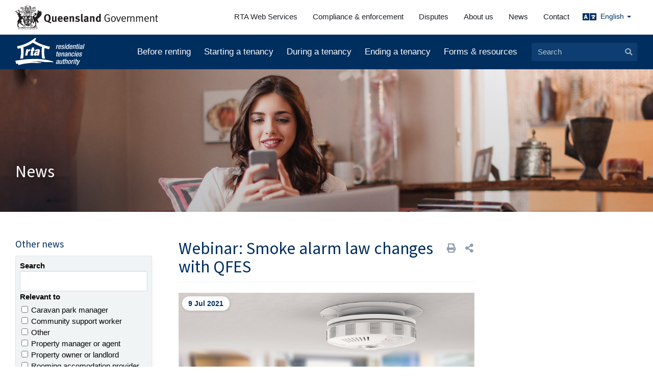

--- FILE ---
content_type: text/html; charset=UTF-8
request_url: https://www.rta.qld.gov.au/news/2021/07/09/webinar-smoke-alarm-law-changes-with-qfes
body_size: 11787
content:
<!DOCTYPE html>
<html  lang="en" dir="ltr" prefix="content: http://purl.org/rss/1.0/modules/content/  dc: http://purl.org/dc/terms/  foaf: http://xmlns.com/foaf/0.1/  og: http://ogp.me/ns#  rdfs: http://www.w3.org/2000/01/rdf-schema#  schema: http://schema.org/  sioc: http://rdfs.org/sioc/ns#  sioct: http://rdfs.org/sioc/types#  skos: http://www.w3.org/2004/02/skos/core#  xsd: http://www.w3.org/2001/XMLSchema# ">
  <head>
    <meta charset="utf-8" />
<noscript><style>form.antibot * :not(.antibot-message) { display: none !important; }</style>
</noscript><script async src="https://www.googletagmanager.com/gtag/js?id=G-5FC765LPLJ"></script>
<script>window.dataLayer = window.dataLayer || [];function gtag(){dataLayer.push(arguments)};gtag("js", new Date());gtag("set", "developer_id.dMDhkMT", true);gtag("config", "G-5FC765LPLJ", {"groups":"default","page_placeholder":"PLACEHOLDER_page_location"});</script>
<script>var _paq = _paq || [];(function(){var u=(("https:" == document.location.protocol) ? "https://catalyst-analytics.net/" : "//catalyst-analytics.net/");_paq.push(["setSiteId", "77"]);_paq.push(["setTrackerUrl", u+"matomo.php"]);_paq.push(["setDoNotTrack", 1]);if (!window.matomo_search_results_active) {_paq.push(["trackPageView"]);}_paq.push(["setIgnoreClasses", ["no-tracking","colorbox"]]);_paq.push(["enableLinkTracking"]);var d=document,g=d.createElement("script"),s=d.getElementsByTagName("script")[0];g.type="text/javascript";g.defer=true;g.async=true;g.src=u+"matomo.js";s.parentNode.insertBefore(g,s);})();</script>
<meta name="description" content="The Residential Tenancies Authority (RTA) and Queensland Fire Department (QFD) is reminding property owners and property managers to act now to upgrade their smoke alarms by 1 January 2022. Early warning of a fire in a property allows time for safe evacuation of all occupants. From 1 January 2022, before a tenancy starts or a tenancy agreement is renewed and signed, all Queensland residential rental properties must be fitted with interconnected smoke alarms to ensure safety of occupants and avoid non-compliance penalties. " />
<link rel="canonical" href="https://www.rta.qld.gov.au/news/2021/07/09/webinar-smoke-alarm-law-changes-with-qfes" />
<meta property="og:image" content="https://www.rta.qld.gov.au/sites/default/files/styles/large/public/2020-08/QFES_webinar_800x418_LinkedIn_August2020.jpg?itok=Ssnn0KTv" />
<meta name="MobileOptimized" content="width" />
<meta name="HandheldFriendly" content="true" />
<meta name="viewport" content="width=device-width, initial-scale=1.0" />
<link rel="icon" href="/themes/custom/rta/favicon.ico" type="image/vnd.microsoft.icon" />
<script>(function(w,d,s,l,i){
  w[l]=w[l]||[];
  w[l].push({'gtm.start':new Date().getTime(),event:'gtm.js'});
  var f=d.getElementsByTagName(s)[0];
  var j=d.createElement(s);
  var dl=l!='dataLayer'?'&l='+l:'';
  j.src='https://www.googletagmanager.com/gtm.js?id='+i+dl+'&gtm_auth=7agBBWfZ3E9oi6iADSYiBg&gtm_preview=env-5&gtm_cookies_win=x';
  j.async=true;
  f.parentNode.insertBefore(j,f);
})(window,document,'script','dataLayer','GTM-TSBD96W');</script>

    <title>Webinar: Smoke alarm law changes with QFES | Residential Tenancies Authority</title>
    <link rel="stylesheet" media="all" href="/sites/default/files/css/css_jiZDoI5xNMKpfJQ4vkQyJyYc6udsxdcEBqT86C2GhJI.css?delta=0&amp;language=en&amp;theme=rta&amp;include=[base64]" />
<link rel="stylesheet" media="all" href="/sites/default/files/css/css_M9Sepv5Aaff66f6l0215bVbtaYxjyyQgy_3snzStyLM.css?delta=1&amp;language=en&amp;theme=rta&amp;include=[base64]" />

    
  </head>
  <body class="path-node page-node-type-article has-glyphicons">
    <a href="#main-content" class="visually-hidden focusable skip-link">
      Skip to main content
    </a>
    <noscript><iframe src="https://www.googletagmanager.com/ns.html?id=GTM-TSBD96W&gtm_auth=7agBBWfZ3E9oi6iADSYiBg&gtm_preview=env-5&gtm_cookies_win=x"
 height="0" width="0" style="display:none;visibility:hidden"></iframe></noscript>
      <div class="dialog-off-canvas-main-canvas" data-off-canvas-main-canvas>
    
<div class="page-wrapper">
    <div id="topbar">
  <div class="topbar-inner container-fluid">
    <div class="lhs">
      <a href="https://www.qld.gov.au/" target="_blank">
        <img class="qg-coa" alt="Queensland Government" src="/themes/custom/rta/images/qg-coa.svg" />
      </a>
    </div>
            <div class="region region-topbar">
    <nav role="navigation" aria-labelledby="block-languages-menu" id="block-languages" class="pull-right block-language-selector menu-dropdown-click menu-dropdown-hover hidden-print block">
            
  <h2 class="block-title visually-hidden" id="block-languages-menu">Languages</h2>
  

        
      <ul class="menu menu--languages nav">
                      <li class="expanded dropdown first last">
                                                                    <a href="/forms-resources/forms/pocket-guide-for-tenants-other-languages" class="dropdown-toggle" data-toggle="dropdown" data-drupal-link-system-path="node/2797">English <span class="caret"></span></a>
                        <ul class="dropdown-menu">
                      <li class="first">
                                        <a href="/english/pocket-guide-for-tenants-houses-and-units-form-17a-vietnamese" title="Vietnamese" data-drupal-link-system-path="node/2798">Tiếng Việt</a>
              </li>
                      <li>
                                        <a href="/english/pocket-guide-for-tenants-houses-and-units-form-17a-spanish" title="Spanish" data-drupal-link-system-path="node/2803">español</a>
              </li>
                      <li>
                                        <a href="/english/pocket-guide-for-tenants-houses-and-units-form-17a-arabic" title="Arabic" data-drupal-link-system-path="node/2801">عربى</a>
              </li>
                      <li>
                                        <a href="/english/pocket-guide-for-tenants-houses-and-units-form-17a-punjabi" title="Punjabi" data-drupal-link-system-path="node/6460">ਪੰਜਾਬੀ</a>
              </li>
                      <li>
                                        <a href="/english/pocket-guide-for-tenants-houses-and-units-form-17a-japanese" title="Japanese" data-drupal-link-system-path="node/2802">日本語</a>
              </li>
                      <li>
                                        <a href="/english/pocket-guide-for-tenants-houses-and-units-form-17a-simplified-chinese" title="Chinese (Simplified)" data-drupal-link-system-path="node/2799">简体中文</a>
              </li>
                      <li>
                                        <a href="/english/pocket-guide-for-tenants-houses-and-units-form-17a-traditional-chinese" title="Chinese (Traditional)" data-drupal-link-system-path="node/2804">繁體中文</a>
              </li>
                      <li class="last">
                                        <a href="/english/pocket-guide-for-tenants-houses-and-units-form-17a-korean" title="Korean" data-drupal-link-system-path="node/2800">한국어</a>
              </li>
        </ul>
  
              </li>
        </ul>
  

  </nav>
<nav role="navigation" aria-labelledby="block-secondarynavigation-menu" id="block-secondarynavigation" class="menu-inline visible-desktop hidden-print block">
            
  <h2 class="block-title visually-hidden" id="block-secondarynavigation-menu">Secondary navigation</h2>
  

        

  <ul data-region="topbar" class="menu menu-level-0">
                  
        <li class="menu-item menu-item--collapsed">
          <a href="/rta-web-services" data-drupal-link-system-path="node/290">RTA Web Services</a>
                                
    
  <div class="menu_link_content menu-link-contentsecondary-navigation view-mode-default menu-suggested-dropdown menu-dropdown-0 menu-type-default">
              
      </div>



                  </li>
                      
        <li class="menu-item menu-item--collapsed">
          <a href="/compliance-enforcement" data-drupal-link-system-path="node/253">Compliance &amp; enforcement</a>
                                
    
  <div class="menu_link_content menu-link-contentsecondary-navigation view-mode-default menu-suggested-dropdown menu-dropdown-0 menu-type-default">
              
      </div>



                  </li>
                      
        <li class="menu-item menu-item--collapsed">
          <a href="/disputes" data-drupal-link-system-path="node/367">Disputes</a>
                                
    
  <div class="menu_link_content menu-link-contentsecondary-navigation view-mode-default menu-suggested-dropdown menu-dropdown-0 menu-type-default">
              
      </div>



                  </li>
                      
        <li class="menu-item menu-item--collapsed">
          <a href="/about-us" data-drupal-link-system-path="node/292">About us</a>
                                
    
  <div class="menu_link_content menu-link-contentsecondary-navigation view-mode-default menu-suggested-dropdown menu-dropdown-0 menu-type-default">
              
      </div>



                  </li>
                      
        <li class="menu-item menu-item--collapsed">
          <a href="/news" data-drupal-link-system-path="node/390">News</a>
                                
    
  <div class="menu_link_content menu-link-contentsecondary-navigation view-mode-default menu-suggested-dropdown menu-dropdown-0 menu-type-default">
              
      </div>



                  </li>
                      
        <li class="menu-item">
          <a href="/contact" data-drupal-link-system-path="node/248">Contact</a>
                                
    
  <div class="menu_link_content menu-link-contentsecondary-navigation view-mode-default menu-suggested-dropdown menu-dropdown-0 menu-type-default">
              
      </div>



                  </li>
          </ul>


  </nav>

  </div>

      </div>
</div>

    
    <div id="header">
  <div class="container-fluid header-container-print visible-print-block">
    <h1 class="visible-print-block">Residential Tenancies Authority</h1>
  </div>
  <div class="container-fluid header-container clearfix hidden-print">
          <div class="branding sm-pull-left">
          <div class="region region-branding">
          <a class="logo navbar-btn pull-left" href="/" title="Home" rel="home">
      <img src="/themes/custom/rta/rta.svg" alt="Home" />
    </a>
      
  </div>

      </div>
        <div class="nav sm-pull-right">
                      <header class="navbar clearfix" id="navbar" role="banner">
      <div class="navbar-header  visible-desktop">
          <div class="region region-navigation">
    <nav role="navigation" aria-labelledby="block-rta-main-menu-menu" id="block-rta-main-menu" class="hidden-print block">
            
  <h2 class="block-title visually-hidden" id="block-rta-main-menu-menu">Main menu</h2>
  

        

  <ul data-region="navigation" class="menu menu-level-0">
                  
        <li data-mlid="menu_link_content:364a40f5-0a2b-4d1a-8f8e-0008f8405053" class="menu-item menu-item--collapsed">
          <a href="/before-renting" data-drupal-link-system-path="node/369">Before renting</a>
                                
    
  <div class="menu_link_content menu-link-contentmain view-mode-default menu-suggested-dropdown menu-dropdown-0 menu-type-default">
              
      </div>



                  </li>
                      
        <li data-mlid="menu_link_content:48365375-75bc-492c-84f4-3e0ef935bf71" class="menu-item menu-item--collapsed">
          <a href="/starting-a-tenancy" data-drupal-link-system-path="node/355">Starting a tenancy</a>
                                
    
  <div class="menu_link_content menu-link-contentmain view-mode-default menu-suggested-dropdown menu-dropdown-0 menu-type-default">
              
      </div>



                  </li>
                      
        <li data-mlid="menu_link_content:bcdb43ce-ac56-476d-be58-812b5cd418cf" class="menu-item menu-item--collapsed">
          <a href="/during-a-tenancy" data-drupal-link-system-path="node/326">During a tenancy</a>
                                
    
  <div class="menu_link_content menu-link-contentmain view-mode-default menu-suggested-dropdown menu-dropdown-0 menu-type-default">
              
      </div>



                  </li>
                      
        <li data-mlid="menu_link_content:6e73dbe1-7495-4593-9993-6b1e2f474444" class="menu-item menu-item--collapsed">
          <a href="/ending-a-tenancy" data-drupal-link-system-path="node/296">Ending a tenancy</a>
                                
    
  <div class="menu_link_content menu-link-contentmain view-mode-default menu-suggested-dropdown menu-dropdown-0 menu-type-default">
              
      </div>



                  </li>
                      
        <li data-mlid="menu_link_content:448cc23c-8b65-4f36-94b4-9798af320811" class="menu-item menu-item--collapsed">
          <a href="/forms-resources" data-drupal-link-system-path="node/353">Forms &amp; resources</a>
                                
    
  <div class="menu_link_content menu-link-contentmain view-mode-default menu-suggested-dropdown menu-dropdown-0 menu-type-default">
              
      </div>



                  </li>
          </ul>


  </nav>
<div class="search-block-form block-search hidden-print block block-search-form-block" data-drupal-selector="search-block-form" id="block-searchform" role="search">
  
    
      <form action="/search/node" method="get" id="search-block-form" accept-charset="UTF-8">
  <div class="form-item js-form-item form-type-search js-form-type-search form-item-keys js-form-item-keys form-no-label form-group">
      <label for="edit-keys" class="control-label sr-only">Search</label>
  
  
  <div class="input-group"><input title="Enter the terms you wish to search for." data-drupal-selector="edit-keys" class="form-search form-control" placeholder="Search" type="search" id="edit-keys" name="keys" value="" size="15" maxlength="128" data-toggle="tooltip" /><span class="input-group-btn"><button type="submit" value="Search" class="button js-form-submit form-submit btn-primary btn icon-only"><span class="sr-only">Search</span><span class="icon glyphicon glyphicon-search" aria-hidden="true"></span></button></span></div>

  
  
  </div>
<div class="form-actions form-group js-form-wrapper form-wrapper" data-drupal-selector="edit-actions" id="edit-actions"></div>

</form>

  </div>

  </div>

      </div>
                    <button type="button" class="navbar-toggle js-only collapsed hidden-desktop" data-toggle="collapse" data-target="#navbar-collapse">
          <span class="sr-only">Toggle navigation</span>
          <span class="icon-bar"></span>
          <span class="icon-bar"></span>
          <span class="icon-bar"></span>
        </button>
          </header>
      </div>
  </div>

      <div class="sidenav navbar-collapse collapse" id="navbar-collapse">
    <div class="sidenav-overlay-close" data-toggle="collapse" data-target="#navbar-collapse" aria-expanded="true"><br /></div>
    <div class="sidenav-inner">
      <div class="sidenav-close js-only">
        <button class="btn-sidenav-close" type="button" data-toggle="collapse" data-target="#navbar-collapse" aria-expanded="true">
          &times;
        </button></div>
        <div class="region region-navigation-collapsible">
    <div class="search-block-form block-search block block-search-form-block" data-drupal-selector="search-block-form" id="block-searchform-2" role="search">
  
    
      <form action="/search/node" method="get" id="search-block-form" accept-charset="UTF-8">
  <div class="form-item js-form-item form-type-search js-form-type-search form-item-keys js-form-item-keys form-no-label form-group">
      <label for="edit-keys--2" class="control-label sr-only">Search</label>
  
  
  <div class="input-group"><input title="Enter the terms you wish to search for." data-drupal-selector="edit-keys" class="form-search form-control" placeholder="Search" type="search" id="edit-keys--2" name="keys" value="" size="15" maxlength="128" data-toggle="tooltip" /><span class="input-group-btn"><button type="submit" value="Search" class="button js-form-submit form-submit btn-primary btn icon-only"><span class="sr-only">Search</span><span class="icon glyphicon glyphicon-search" aria-hidden="true"></span></button></span></div>

  
  
  </div>
<div class="form-actions form-group js-form-wrapper form-wrapper" data-drupal-selector="edit-actions" id="edit-actions--2"></div>

</form>

  </div>
<nav role="navigation" aria-labelledby="block-mainnavigation-3-menu" id="block-mainnavigation-3" class="block">
      
  <h2 class="block-title" id="block-mainnavigation-3-menu">Information for you</h2>
  

        

  <ul data-region="navigation_collapsible" class="menu menu-level-0">
                  
        <li data-mlid="menu_link_content:364a40f5-0a2b-4d1a-8f8e-0008f8405053" class="menu-item menu-item--collapsed">
          <a href="/before-renting" data-drupal-link-system-path="node/369">Before renting</a>
                                
    
  <div class="menu_link_content menu-link-contentmain view-mode-default menu-suggested-dropdown menu-dropdown-0 menu-type-default">
              
      </div>



                  </li>
                      
        <li data-mlid="menu_link_content:48365375-75bc-492c-84f4-3e0ef935bf71" class="menu-item menu-item--collapsed">
          <a href="/starting-a-tenancy" data-drupal-link-system-path="node/355">Starting a tenancy</a>
                                
    
  <div class="menu_link_content menu-link-contentmain view-mode-default menu-suggested-dropdown menu-dropdown-0 menu-type-default">
              
      </div>



                  </li>
                      
        <li data-mlid="menu_link_content:bcdb43ce-ac56-476d-be58-812b5cd418cf" class="menu-item menu-item--collapsed">
          <a href="/during-a-tenancy" data-drupal-link-system-path="node/326">During a tenancy</a>
                                
    
  <div class="menu_link_content menu-link-contentmain view-mode-default menu-suggested-dropdown menu-dropdown-0 menu-type-default">
              
      </div>



                  </li>
                      
        <li data-mlid="menu_link_content:6e73dbe1-7495-4593-9993-6b1e2f474444" class="menu-item menu-item--collapsed">
          <a href="/ending-a-tenancy" data-drupal-link-system-path="node/296">Ending a tenancy</a>
                                
    
  <div class="menu_link_content menu-link-contentmain view-mode-default menu-suggested-dropdown menu-dropdown-0 menu-type-default">
              
      </div>



                  </li>
                      
        <li data-mlid="menu_link_content:448cc23c-8b65-4f36-94b4-9798af320811" class="menu-item menu-item--collapsed">
          <a href="/forms-resources" data-drupal-link-system-path="node/353">Forms &amp; resources</a>
                                
    
  <div class="menu_link_content menu-link-contentmain view-mode-default menu-suggested-dropdown menu-dropdown-0 menu-type-default">
              
      </div>



                  </li>
          </ul>


  </nav>
<nav role="navigation" aria-labelledby="block-secondarynavigation-4-menu" id="block-secondarynavigation-4" class="block-menu-secondary block">
      
  <h2 class="block-title" id="block-secondarynavigation-4-menu">Our Services</h2>
  

        

  <ul data-region="navigation_collapsible" class="menu menu-level-0">
                  
        <li class="menu-item menu-item--collapsed">
          <a href="/rta-web-services" data-drupal-link-system-path="node/290">RTA Web Services</a>
                                
    
  <div class="menu_link_content menu-link-contentsecondary-navigation view-mode-default menu-suggested-dropdown menu-dropdown-0 menu-type-default">
              
      </div>



                  </li>
                      
        <li class="menu-item menu-item--collapsed">
          <a href="/compliance-enforcement" data-drupal-link-system-path="node/253">Compliance &amp; enforcement</a>
                                
    
  <div class="menu_link_content menu-link-contentsecondary-navigation view-mode-default menu-suggested-dropdown menu-dropdown-0 menu-type-default">
              
      </div>



                  </li>
                      
        <li class="menu-item menu-item--collapsed">
          <a href="/disputes" data-drupal-link-system-path="node/367">Disputes</a>
                                
    
  <div class="menu_link_content menu-link-contentsecondary-navigation view-mode-default menu-suggested-dropdown menu-dropdown-0 menu-type-default">
              
      </div>



                  </li>
                      
        <li class="menu-item menu-item--collapsed">
          <a href="/about-us" data-drupal-link-system-path="node/292">About us</a>
                                
    
  <div class="menu_link_content menu-link-contentsecondary-navigation view-mode-default menu-suggested-dropdown menu-dropdown-0 menu-type-default">
              
      </div>



                  </li>
                      
        <li class="menu-item menu-item--collapsed">
          <a href="/news" data-drupal-link-system-path="node/390">News</a>
                                
    
  <div class="menu_link_content menu-link-contentsecondary-navigation view-mode-default menu-suggested-dropdown menu-dropdown-0 menu-type-default">
              
      </div>



                  </li>
                      
        <li class="menu-item">
          <a href="/contact" data-drupal-link-system-path="node/248">Contact</a>
                                
    
  <div class="menu_link_content menu-link-contentsecondary-navigation view-mode-default menu-suggested-dropdown menu-dropdown-0 menu-type-default">
              
      </div>



                  </li>
          </ul>


  </nav>

  </div>

    </div>
  </div>

    </div>

      <div id="page-hero">
      <div class="region region-hero">
    <section class="views-element-container block block-views block-views-blockpage-components-block-1 clearfix" id="block-views-block-page-components-block-1">
  
    

      <div class="form-group"><div class="view view-page-components view-id-page_components view-display-id-block_1 js-view-dom-id-1c5a65895761db32b9a67bfa1ec2d1bc31cb6ca33b3add747c621262279289e3">
  
    
      
      <div class="view-empty">
      <div class="view view-default-banner view-id-default_banner view-display-id-default js-view-dom-id-b8a1183a780e48dba2b4c6887133ae45c2f922bbc5622772a28a89c8898a656e">
  
    
      
      <div class="view-content">
      <div class="cols">
          <div class="views-row"><div class="views-field views-field-rendered-entity"><span class="field-content">  <div about="/taxonomy/term/499" class="banner dark">
  <div class="background hidden-print">
          <div id="banner-background-fallback-499" class="img-object-fit-fallback" style="background-image: url('/sites/default/files/styles/banner/public/2020-05/news01_1920x1080.jpg?h=2423c16e&amp;itok=YT2Rt6YF');"><br /></div>
            <span id="banner-background-image-499" class="banner-background-image img-object-fit">
            <div class="field field--name-field-media-image field--type-entity-reference field--label-hidden field--item"><div>
  
  
  <div class="field field--name-field-media-image field--type-image field--label-visually_hidden">
    <div class="field--label sr-only">Image</div>
              <div class="field--item">    <picture>
                  <source srcset="/sites/default/files/styles/banner/public/2020-05/news01_1920x1080.jpg?h=2423c16e&amp;itok=YT2Rt6YF 1x" media="all and (min-width: 1200px)" type="image/jpeg" width="1900" height="633"/>
              <source srcset="/sites/default/files/styles/banner_medium/public/2020-05/news01_1920x1080.jpg?h=2423c16e&amp;itok=UPKMdcN0 1x" media="all and (min-width: 992px)" type="image/jpeg" width="992" height="330"/>
              <source srcset="/sites/default/files/styles/banner_small/public/2020-05/news01_1920x1080.jpg?h=2423c16e&amp;itok=-Ta7mKdM 1x" media="all and (min-width: 768px)" type="image/jpeg" width="768" height="256"/>
                  <img loading="eager" width="1900" height="633" src="/sites/default/files/styles/banner/public/2020-05/news01_1920x1080.jpg?h=2423c16e&amp;itok=YT2Rt6YF" alt="News" typeof="foaf:Image" class="img-responsive" />

  </picture>

</div>
          </div>

</div>
</div>
      </span>
    <div class="background-overlay"></div>
  </div>
  <div class="foreground">
    <div class="container-narrow banner-container">
              <div class="banner-heading-wrapper">
          <h2 class="banner-heading">
            <div class="field field--name-field-heading field--type-text-long field--label-hidden field--item"><p>News</p>
</div>
      </h2>
        </div>
            
    </div>
  </div>
</div>

</span></div></div>
  </div>

    </div>
  
          </div>

    </div>
  
          </div>
</div>

  </section>


  </div>

  </div>

      <div id="main" role="main" class="container-narrow container-content js-quickedit-main-content">
    <div class="row">
                              <aside class="col-sm-3 md-pad-150p-right lg-pad-200p-right col-sidebar-first" role="complementary">
              <div class="region region-sidebar-first">
    <section class="views-element-container visible-sm block block-views block-views-blocknews-block-1 clearfix" id="block-views-block-news-block-1">
  
      <h2 class="block-title">Other news</h2>
    

      <div class="form-group"><div class="view view-news view-id-news view-display-id-block_1 js-view-dom-id-4773ee319245e89b37fd09e66c7558563ba0cc0b04b3a55416a261a4e659c381">
  
    
        <div class="view-filters form-group">
      <form class="views-exposed-form bef-exposed-form" data-drupal-selector="views-exposed-form-news-block-1" action="/news" method="get" id="views-exposed-form-news-block-1" accept-charset="UTF-8">
  <div class="form--inline form-inline clearfix">
  <div class="form-item js-form-item form-type-textfield js-form-type-textfield form-item-keys js-form-item-keys form-group">
      <label for="edit-keys" class="control-label">Search</label>
  
  
  <input title="Search keywords" data-drupal-selector="edit-keys" class="form-text form-control" type="text" id="edit-keys" name="keys" value="" size="15" maxlength="128" />

  
  
  </div>
<fieldset data-drupal-selector="edit-audience" class="fieldgroup form-composite js-form-item form-item js-form-wrapper form-wrapper" id="edit-audience--wrapper">
      <legend>
    <span class="fieldset-legend">Relevant to</span>
  </legend>
  <div class="fieldset-wrapper">
                <div id="edit-audience" class="form-checkboxes"><div class="form-checkboxes bef-checkboxes">
                  <div class="form-item js-form-item form-type-checkbox js-form-type-checkbox form-item-audience-488 js-form-item-audience-488 checkbox">
  
  
  

      <label for="edit-audience-488" class="control-label option"><input data-drupal-selector="edit-audience-488" class="form-checkbox" type="checkbox" id="edit-audience-488" name="audience[488]" value="488" /><span class="checkbox-suffix"></span>Caravan park manager</label>
  
  
  </div>

                    <div class="form-item js-form-item form-type-checkbox js-form-type-checkbox form-item-audience-483 js-form-item-audience-483 checkbox">
  
  
  

      <label for="edit-audience-483" class="control-label option"><input data-drupal-selector="edit-audience-483" class="form-checkbox" type="checkbox" id="edit-audience-483" name="audience[483]" value="483" /><span class="checkbox-suffix"></span>Community support worker</label>
  
  
  </div>

                    <div class="form-item js-form-item form-type-checkbox js-form-type-checkbox form-item-audience-491 js-form-item-audience-491 checkbox">
  
  
  

      <label for="edit-audience-491" class="control-label option"><input data-drupal-selector="edit-audience-491" class="form-checkbox" type="checkbox" id="edit-audience-491" name="audience[491]" value="491" /><span class="checkbox-suffix"></span>Other</label>
  
  
  </div>

                    <div class="form-item js-form-item form-type-checkbox js-form-type-checkbox form-item-audience-490 js-form-item-audience-490 checkbox">
  
  
  

      <label for="edit-audience-490" class="control-label option"><input data-drupal-selector="edit-audience-490" class="form-checkbox" type="checkbox" id="edit-audience-490" name="audience[490]" value="490" /><span class="checkbox-suffix"></span>Property manager or agent</label>
  
  
  </div>

                    <div class="form-item js-form-item form-type-checkbox js-form-type-checkbox form-item-audience-487 js-form-item-audience-487 checkbox">
  
  
  

      <label for="edit-audience-487" class="control-label option"><input data-drupal-selector="edit-audience-487" class="form-checkbox" type="checkbox" id="edit-audience-487" name="audience[487]" value="487" /><span class="checkbox-suffix"></span>Property owner or landlord</label>
  
  
  </div>

                    <div class="form-item js-form-item form-type-checkbox js-form-type-checkbox form-item-audience-484 js-form-item-audience-484 checkbox">
  
  
  

      <label for="edit-audience-484" class="control-label option"><input data-drupal-selector="edit-audience-484" class="form-checkbox" type="checkbox" id="edit-audience-484" name="audience[484]" value="484" /><span class="checkbox-suffix"></span>Rooming accomodation provider</label>
  
  
  </div>

                    <div class="form-item js-form-item form-type-checkbox js-form-type-checkbox form-item-audience-486 js-form-item-audience-486 checkbox">
  
  
  

      <label for="edit-audience-486" class="control-label option"><input data-drupal-selector="edit-audience-486" class="form-checkbox" type="checkbox" id="edit-audience-486" name="audience[486]" value="486" /><span class="checkbox-suffix"></span>Rooming accomodation resident</label>
  
  
  </div>

                    <div class="form-item js-form-item form-type-checkbox js-form-type-checkbox form-item-audience-489 js-form-item-audience-489 checkbox">
  
  
  

      <label for="edit-audience-489" class="control-label option"><input data-drupal-selector="edit-audience-489" class="form-checkbox" type="checkbox" id="edit-audience-489" name="audience[489]" value="489" /><span class="checkbox-suffix"></span>RTA staff</label>
  
  
  </div>

                    <div class="form-item js-form-item form-type-checkbox js-form-type-checkbox form-item-audience-485 js-form-item-audience-485 checkbox">
  
  
  

      <label for="edit-audience-485" class="control-label option"><input data-drupal-selector="edit-audience-485" class="form-checkbox" type="checkbox" id="edit-audience-485" name="audience[485]" value="485" /><span class="checkbox-suffix"></span>Tenant</label>
  
  
  </div>

      </div>
</div>

          </div>
</fieldset>
<div data-drupal-selector="edit-actions" class="form-actions form-group js-form-wrapper form-wrapper" id="edit-actions"><button data-drupal-selector="edit-submit-news" class="button js-form-submit form-submit btn-info btn" type="submit" id="edit-submit-news" value="Apply">Apply</button></div>

</div>

</form>

    </div>
    
      <div class="view-content">
      <div class="cols">
          <div class="views-row"><a  about="/news/2025/12/16/interpreter-services-and-translations-for-tenants-and-property-managersowners" typeof="schema:Article" class="article is-promoted entity-link clearfix" href="/news/2025/12/16/interpreter-services-and-translations-for-tenants-and-property-managersowners" rel="bookmark">
<span property="schema:name">Interpreter services and translations for tenants/residents and property managers/owners</span>
</a>
</div>
          <div class="views-row"><a  about="/news/2025/12/11/new-indigenous-artwork-helps-rta-celebrate-pathways-and-connections" typeof="schema:Article" class="article is-promoted entity-link clearfix" href="/news/2025/12/11/new-indigenous-artwork-helps-rta-celebrate-pathways-and-connections" rel="bookmark">
<span property="schema:name">New Indigenous artwork helps RTA celebrate pathways and connections</span>
</a>
</div>
          <div class="views-row"><a  about="/news/2025/11/26/rta-meets-with-far-north-qld-fraser-coast-and-bundaberg-renting-communities" typeof="schema:Article" class="article is-promoted entity-link clearfix" href="/news/2025/11/26/rta-meets-with-far-north-qld-fraser-coast-and-bundaberg-renting-communities" rel="bookmark">
<span property="schema:name">RTA meets with Far North Qld, Fraser Coast and Bundaberg renting communities</span>
</a>
</div>
          <div class="views-row"><a  about="/news/2025/11/26/insights-from-stakeholder-working-groups-inform-future-direction-and-activities" typeof="schema:Article" class="article is-promoted entity-link clearfix" href="/news/2025/11/26/insights-from-stakeholder-working-groups-inform-future-direction-and-activities" rel="bookmark">
<span property="schema:name">Insights from stakeholder working groups inform future direction and activities</span>
</a>
</div>
          <div class="views-row"><a  about="/news/2025/11/20/rta-recognised-for-customer-service-excellence" typeof="schema:Article" class="article is-promoted entity-link clearfix" href="/news/2025/11/20/rta-recognised-for-customer-service-excellence" rel="bookmark">
<span property="schema:name">RTA recognised for customer service excellence</span>
</a>
</div>
  </div>

    </div>
  
          </div>
</div>

  </section>


  </div>

          </aside>
                    
                  <section class="col-sm-6 lg-pad-150p-left lg-pad-150p-right col-content">

                
                
                          <a id="main-content"></a>
            <div class="region region-content">
    <div data-drupal-messages-fallback class="hidden"></div>
<section class="se-align-right block-share-links-title hidden-print block block-share-everywhere block-share-everywhere-block clearfix" id="block-shareeverywhereblock">
  
    

      <div class="se-block js-only " >
    <div class="block-content">
        <div class="se-container">
      <div class="se-link">
        <a title="Print this page" href="javascript:window.print()" class="print-button js-only se-share-icon">
          <i class="fa fa-print" aria-hidden="true"></i>
        </a>
      </div>
      <div class="se-link">
        <div title="Share this page" class="js-only se-links-expander se-share-icon collapsed" id="se-trigger-node3193" data-target="#se-links-node3193" data-toggle="collapse" role="button" aria-expanded="false" aria-controls="se-links-node3193">
          <i class="fa fa-share-alt aria-hidden="true""></i>
        </div>
      </div>
      <ul id="se-links-node3193" class="se-links se-links-sites collapse se-active">
        <li class="se-link-site se-links-text">Share this page: </li>
                  <li class="se-link-site facebook_share"><a href="https://www.facebook.com/sharer/sharer.php?u=https%3A%2F%2Fwww.rta.qld.gov.au%2Fnews%2F2021%2F07%2F09%2Fwebinar-smoke-alarm-law-changes-with-qfes" target="_blank" rel="noreferrer">Facebook share</a>
</li>
                  <li class="se-link-site twitter"></li>
                  <li class="se-link-site linkedin"><a href="https://www.linkedin.com/shareArticle?mini=true&url=https%3A%2F%2Fwww.rta.qld.gov.au%2Fnews%2F2021%2F07%2F09%2Fwebinar-smoke-alarm-law-changes-with-qfes" target="_blank" rel="noreferrer">LinkedIn</a>
</li>
                  <li class="se-link-site messenger"><a href="fb-messenger://share/?link=https%3A%2F%2Fwww.rta.qld.gov.au%2Fnews%2F2021%2F07%2F09%2Fwebinar-smoke-alarm-law-changes-with-qfes">Messenger</a>
</li>
                  <li class="se-link-site viber"><a href="viber://forward?text=https%3A%2F%2Fwww.rta.qld.gov.au%2Fnews%2F2021%2F07%2F09%2Fwebinar-smoke-alarm-law-changes-with-qfes">Viber</a>
</li>
                  <li class="se-link-site whatsapp"><a href="whatsapp://send?text=https%3A%2F%2Fwww.rta.qld.gov.au%2Fnews%2F2021%2F07%2F09%2Fwebinar-smoke-alarm-law-changes-with-qfes" data-action="share/whatsapp/share">WhatsApp</a>
</li>
                  <li class="se-link-site copy">Copy URL
</li>
                  <li class="se-link-site email"><a href="mailto:?subject=Residential%20Tenancies%20Authority%20-%20Webinar%3A%20Smoke%20alarm%20law%20changes%20with%20QFES%20%20&body=https%3A%2F%2Fwww.rta.qld.gov.au%2Fnews%2F2021%2F07%2F09%2Fwebinar-smoke-alarm-law-changes-with-qfes">Email</a>
</li>
              </ul>
    </div>
  </div>
</div>

  </section>

    <h1 class="page-header">
<span property="schema:name">Webinar: Smoke alarm law changes with QFES  </span>
</h1>

  <article about="/news/2021/07/09/webinar-smoke-alarm-law-changes-with-qfes" typeof="schema:Article" class="article is-promoted full clearfix">
  
  <div class="content">
        <div class="featured-image-wrapper form-group"><div class="image-kicker kicker kicker-light form-group">9 Jul 2021</div>

            <div class="field field--name-field-media-image field--type-entity-reference field--label-hidden field--item"><div>
  
  
  <div class="field field--name-field-media-image field--type-image field--label-visually_hidden">
    <div class="field--label sr-only">Image</div>
              <div class="field--item">  <img loading="lazy" src="/sites/default/files/styles/article_hero/public/2020-08/QFES_webinar_800x418_LinkedIn_August2020.jpg?itok=Ychbcivd" width="800" height="418" alt="Smoke Alarm" typeof="foaf:Image" class="img-responsive" />


</div>
          </div>

</div>
</div>
      </div>

      <div class="field field--name-field-content field--type-entity-reference-revisions field--label-hidden field--items">
              <div class="field--item--paragraph--alert field--item--view-mode--default field--item">
  

    
<div class="margin-bottom-normal colour-green alert-box paragraph paragraph--type--alert paragraph--view-mode--default">
          
            <div class="field field--name-field-text field--type-text-long field--label-hidden field--item"><p>On 1 July 2024, the Queensland Fire and Emergency Service (QFES) changed its name to the <a href="https://www.fire.qld.gov.au/" target="_blank">Queensland Fire Department</a> (QFD).</p></div>
      
   
</div>

</div>
          </div>
  
            <div property="schema:text" class="field field--name-body field--type-text-with-summary field--label-hidden field--item"><p>The Residential Tenancies Authority (RTA) and Queensland Fire Department (QFD) is reminding property owners and property managers to act now to upgrade their smoke alarms by 1 January 2022.&nbsp;</p><p>Early warning of a fire in a property allows time for safe evacuation of all occupants. From 1 January 2022, before a tenancy starts or a tenancy agreement is renewed and signed, all Queensland residential rental properties must be fitted with interconnected smoke alarms to ensure safety of occupants and avoid non-compliance penalties.&nbsp;</p><p>In this 23-minute <a href="/webinars/smoke-alarm-laws-with-qfes" data-entity-type="node" data-entity-uuid="9f71e094-768e-46e6-a3b7-52fee790114d" data-entity-substitution="canonical" title="Smoke alarm laws with QFES">webinar</a>, the RTA and QFD share practical information on smoke alarm safety and answer commonly asked questions on the upcoming changes including:&nbsp;</p><ul><li>why smoke alarm laws are in place&nbsp;</li><li>key implementation dates&nbsp;</li><li>properties affected by the new changes&nbsp;</li><li>upgrade requirements&nbsp;</li><li>hardwired vs battery powered smoke alarms&nbsp;</li><li>who is responsible for upgrading smoke alarms&nbsp;</li><li>smoke alarm testing and cleaning requirements.&nbsp;</li></ul><div class="align-center">
  
  
            <div class="field field--name-field-media-oembed-video field--type-string field--label-hidden field--item"><iframe src="https://www.rta.qld.gov.au/media/oembed?url=https%3A//youtu.be/AykDHT1NOmQ&amp;max_width=0&amp;max_height=0&amp;hash=J-z56_5-Yo73FklC9sGMWVme7daH2KQLdCWRB36130I" width="200" height="113" class="media-oembed-content" loading="eager" title="Smoke alarm laws with QFES – what you need to do by 1 January 2022"></iframe>
</div>
      
</div>
<p>&nbsp;</p><p>For property managers/owners and tenants, the testing and cleaning requirements for smoke alarms are clearly outlined in Queensland tenancy laws and will continue to remain in place. You can learn more about smoke alarms and fire safety at <a href="https://www.qfes.qld.gov.au/prepare/fire/smoke-alarms">fire.qld.gov.au/prepare/fire/smoke-alarms</a>.&nbsp;</p><p>The smoke alarm law requirements are being implemented in stages over a 10-year period which started in 2017 to capture new or substantially renovated dwellings. The next stage from 1 January 2022 is for rental properties and dwellings being sold/transferred. The third stage from 2027 will be for all other dwellings, including owner occupiers.&nbsp;</p><p>Don’t leave it until the last minute to upgrade. Make sure your rental property meets the domestic smoke alarm legislative requirements by 1 January 2022.&nbsp;</p></div>
      
  </div>
  <div class="page-review">
          <div class="created-date">
        Original publication on 09 Jul 2021
      </div>
              <div class="updated-date">
        Last updated on 18 Aug 2021
      </div>
      </div>
      <div class="custom-disclaimer">
      <p><strong>Note</strong>: While the RTA makes every reasonable effort to ensure that information on this website is accurate at the time of publication, changes in circumstances after publication may impact on the accuracy of material. This disclaimer is in addition to and does not limit the application of the Residential Tenancies Authority website <a href="https://www.rta.qld.gov.au/disclaimer ">disclaimer</a>.</p>

    </div>
  
</article>


  </div>

              </section>

                              <aside class="col-sm-3 sm-clear-right sm-pull-right md-pad-150p-left lg-pad-200p-left col-sidebar-second" role="complementary">
              <div class="region region-sidebar-second">
    
  </div>

          </aside>
                  </div>
  </div>

      <div id="promo-blocks">
    <div class="container-fluid">
              <div class="promo-blocks row">
            <div class="region region-promo-blocks">
    
  </div>

        </div>
          </div>
  </div>

          <footer id="footer" class="footer" role="contentinfo">
      <div class="footer-container container-fluid">
        <div class="footer-row row">
            <div class="region region-footer">
    <nav role="navigation" aria-labelledby="block-languages-2-menu" id="block-languages-2" class="col-xs-12 col-sm-6 col-md-3 clear-auto block">
      
  <h2 class="block-title" id="block-languages-2-menu">Resources in other languages</h2>
  

        
      <ul class="menu menu--languages nav">
                      <li class="first">
                                        <a href="/english/pocket-guide-for-tenants-houses-and-units-form-17a-vietnamese" title="Vietnamese" data-drupal-link-system-path="node/2798">Tiếng Việt</a>
              </li>
                      <li>
                                        <a href="/english/pocket-guide-for-tenants-houses-and-units-form-17a-spanish" title="Spanish" data-drupal-link-system-path="node/2803">español</a>
              </li>
                      <li>
                                        <a href="/english/pocket-guide-for-tenants-houses-and-units-form-17a-arabic" title="Arabic" data-drupal-link-system-path="node/2801">عربى</a>
              </li>
                      <li>
                                        <a href="/english/pocket-guide-for-tenants-houses-and-units-form-17a-punjabi" title="Punjabi" data-drupal-link-system-path="node/6460">ਪੰਜਾਬੀ</a>
              </li>
                      <li>
                                        <a href="/english/pocket-guide-for-tenants-houses-and-units-form-17a-japanese" title="Japanese" data-drupal-link-system-path="node/2802">日本語</a>
              </li>
                      <li>
                                        <a href="/english/pocket-guide-for-tenants-houses-and-units-form-17a-simplified-chinese" title="Chinese (Simplified)" data-drupal-link-system-path="node/2799">简体中文</a>
              </li>
                      <li>
                                        <a href="/english/pocket-guide-for-tenants-houses-and-units-form-17a-traditional-chinese" title="Chinese (Traditional)" data-drupal-link-system-path="node/2804">繁體中文</a>
              </li>
                      <li class="last">
                                        <a href="/english/pocket-guide-for-tenants-houses-and-units-form-17a-korean" title="Korean" data-drupal-link-system-path="node/2800">한국어</a>
              </li>
        </ul>
  

  </nav>
<nav role="navigation" aria-labelledby="block-mainnavigation-2-menu" id="block-mainnavigation-2" class="col-xs-12 col-sm-6 col-md-3 clear-auto block">
      
  <h2 class="block-title" id="block-mainnavigation-2-menu">Information for you</h2>
  

        

  <ul data-region="footer" class="menu menu-level-0">
                  
        <li data-mlid="menu_link_content:364a40f5-0a2b-4d1a-8f8e-0008f8405053" class="menu-item menu-item--collapsed">
          <a href="/before-renting" data-drupal-link-system-path="node/369">Before renting</a>
                                
    
  <div class="menu_link_content menu-link-contentmain view-mode-default menu-suggested-dropdown menu-dropdown-0 menu-type-default">
              
      </div>



                  </li>
                      
        <li data-mlid="menu_link_content:48365375-75bc-492c-84f4-3e0ef935bf71" class="menu-item menu-item--collapsed">
          <a href="/starting-a-tenancy" data-drupal-link-system-path="node/355">Starting a tenancy</a>
                                
    
  <div class="menu_link_content menu-link-contentmain view-mode-default menu-suggested-dropdown menu-dropdown-0 menu-type-default">
              
      </div>



                  </li>
                      
        <li data-mlid="menu_link_content:bcdb43ce-ac56-476d-be58-812b5cd418cf" class="menu-item menu-item--collapsed">
          <a href="/during-a-tenancy" data-drupal-link-system-path="node/326">During a tenancy</a>
                                
    
  <div class="menu_link_content menu-link-contentmain view-mode-default menu-suggested-dropdown menu-dropdown-0 menu-type-default">
              
      </div>



                  </li>
                      
        <li data-mlid="menu_link_content:6e73dbe1-7495-4593-9993-6b1e2f474444" class="menu-item menu-item--collapsed">
          <a href="/ending-a-tenancy" data-drupal-link-system-path="node/296">Ending a tenancy</a>
                                
    
  <div class="menu_link_content menu-link-contentmain view-mode-default menu-suggested-dropdown menu-dropdown-0 menu-type-default">
              
      </div>



                  </li>
                      
        <li data-mlid="menu_link_content:448cc23c-8b65-4f36-94b4-9798af320811" class="menu-item menu-item--collapsed">
          <a href="/forms-resources" data-drupal-link-system-path="node/353">Forms &amp; resources</a>
                                
    
  <div class="menu_link_content menu-link-contentmain view-mode-default menu-suggested-dropdown menu-dropdown-0 menu-type-default">
              
      </div>



                  </li>
          </ul>


  </nav>
<nav role="navigation" aria-labelledby="block-secondarynavigation-2-menu" id="block-secondarynavigation-2" class="col-xs-12 col-sm-6 col-md-3 clear-auto block">
      
  <h2 class="block-title" id="block-secondarynavigation-2-menu">About RTA</h2>
  

        

  <ul data-region="footer" class="menu menu-level-0">
                  
        <li class="menu-item menu-item--collapsed">
          <a href="/about-us/our-promise-to-you" data-drupal-link-system-path="node/225">Our promise to you</a>
                                
    
  <div class="menu_link_content menu-link-contentsecondary-navigation view-mode-default menu-suggested-dropdown menu-dropdown-0 menu-type-default">
              
      </div>



                  </li>
                      
        <li class="menu-item menu-item--collapsed">
          <a href="/about-us/corporate-information" data-drupal-link-system-path="node/261">Corporate information</a>
                                
    
  <div class="menu_link_content menu-link-contentsecondary-navigation view-mode-default menu-suggested-dropdown menu-dropdown-0 menu-type-default">
              
      </div>



                  </li>
                      
        <li class="menu-item">
          <a href="/about-us/songlines-our-dedicated-phone-line" data-drupal-link-system-path="node/10684">Songlines – RTA Aboriginal and Torres Strait Islander phone service</a>
                                
    
  <div class="menu_link_content menu-link-contentsecondary-navigation view-mode-default menu-suggested-dropdown menu-dropdown-0 menu-type-default">
              
      </div>



                  </li>
                      
        <li class="menu-item">
          <a href="/about-us/about-our-indigenous-artwork" data-drupal-link-system-path="node/11905">About our Indigenous artwork</a>
                                
    
  <div class="menu_link_content menu-link-contentsecondary-navigation view-mode-default menu-suggested-dropdown menu-dropdown-0 menu-type-default">
              
      </div>



                  </li>
                      
        <li class="menu-item menu-item--collapsed">
          <a href="/careers" data-drupal-link-system-path="node/340">RTA Careers</a>
                                
    
  <div class="menu_link_content menu-link-contentsecondary-navigation view-mode-default menu-suggested-dropdown menu-dropdown-0 menu-type-default">
              
      </div>



                  </li>
                      
        <li class="menu-item menu-item--collapsed">
          <a href="/about-us/legislation" data-drupal-link-system-path="node/247">Legislation</a>
                                
    
  <div class="menu_link_content menu-link-contentsecondary-navigation view-mode-default menu-suggested-dropdown menu-dropdown-0 menu-type-default">
              
      </div>



                  </li>
                      
        <li class="menu-item menu-item--collapsed">
          <a href="/about-us/organisational-structure" data-drupal-link-system-path="node/262">Organisational structure</a>
                                
    
  <div class="menu_link_content menu-link-contentsecondary-navigation view-mode-default menu-suggested-dropdown menu-dropdown-0 menu-type-default">
              
      </div>



                  </li>
                      
        <li class="menu-item menu-item--collapsed">
          <a href="/about-us/right-to-information" data-drupal-link-system-path="node/332">Right to information</a>
                                
    
  <div class="menu_link_content menu-link-contentsecondary-navigation view-mode-default menu-suggested-dropdown menu-dropdown-0 menu-type-default">
              
      </div>



                  </li>
          </ul>


  </nav>
<section id="block-contactus" class="col-xs-12 col-sm-6 col-md-3 clear-auto block block-block-content block-block-content73ed01bf-4142-4d9d-b5d9-8dd8a12a4a53 clearfix">
  
      <h2 class="block-title">Contact us</h2>
    

      
            <div class="field field--name-body field--type-text-with-summary field--label-hidden field--item"><p><span class="visually-hidden">Phone number (within Australia)</span><em><i class="fa fa-phone">&nbsp;</i></em> <a href="tel:1300366311">1300 366 311</a></p><p><em><i class="fa fa-phone">&nbsp;</i></em> <a href="tel:+61732241600">+61 7 3224 1600</a></p><!--<p><span class="visually-hidden">Phone number (international)</span><i class="fa fa-phone">&nbsp;</i> <a  data-cke-saved-href="tel:+61730465400" href="tel:+61730465400">+61 7 3046 5400 (international)</a></p>--><p><span class="visually-hidden">Location address</span><em><i class="fa fa-map-marker">&nbsp;</i></em> <a style="display:inline-block;overflow:hidden;vertical-align:top;" href="https://goo.gl/maps/TgiFommkX3QSr9be9" target="_blank">Level 11, Midtown Centre, 150 Mary Street</a><br><a style="display:inline-block;overflow:hidden;vertical-align:top;" href="https://goo.gl/maps/TgiFommkX3QSr9be9" target="_blank">Brisbane Q 4001</a></p><p><span class="visually-hidden">Social media</span>&nbsp;<em><i class="fab fa-linkedin">&nbsp;</i></em> <a href="https://www.linkedin.com/company/residentialtenanciesauthority" target="_blank">LinkedIn</a> &nbsp;&nbsp;<em><i class="fab fa-youtube">&nbsp;</i></em> <a href="https://www.youtube.com/c/RTAQueensland" target="_blank">YouTube</a> &nbsp;<em><i class="fab fa-instagram">&nbsp;</i></em> <a href="https://www.instagram.com/rtaqld" target="_blank">Instagram</a></p><p><a class="btn btn-primary" style="margin-top:10px;" href="/contact" data-entity-type="node" data-entity-uuid="8BD305F3-96CE-4407-B88A-1707D035666A" data-entity-substitution="canonical" canonical title="Contact">Contact us&nbsp;<em><i class="fa fa-angle-right" style="font-size:0.8em;margin-left:10px;">&nbsp;</i></em></a></p></div>
      
  </section>


  </div>

        </div>
      </div>
    </footer>
        <footer id="footer-bottom" class="footer-bottom" role="contentinfo">
      <div class="footer-container container-fluid">
        <div class="footer-row row">
            <div class="region region-footer-bottom">
    <section id="block-copyright" class="col-xs-12 col-md-4 block block-block-content block-block-contentabe120f8-0d03-417f-802f-dc847576f081 clearfix">
  
    

      
            <div class="field field--name-body field--type-text-with-summary field--label-hidden field--item"><p>© The State of Queensland Residential Tenancies Authority</p>
</div>
      
  </section>

<nav role="navigation" aria-labelledby="block-footer-menu" id="block-footer" class="col-xs-12 col-md-8 md-text-right block">
            
  <h2 class="block-title visually-hidden" id="block-footer-menu">Footer</h2>
  

        
      <ul class="menu menu--footer nav">
                      <li class="first">
                                        <a href="/copyright" data-drupal-link-system-path="node/315">Copyright</a>
              </li>
                      <li>
                                        <a href="/disclaimer" data-drupal-link-system-path="node/395">Disclaimer</a>
              </li>
                      <li>
                                        <a href="/privacy" data-drupal-link-system-path="node/264">Privacy</a>
              </li>
                      <li>
                                        <a href="/other-languages" title="How to contact the RTA in other languages" data-drupal-link-system-path="node/7417">Other languages</a>
              </li>
                      <li class="last">
                                        <a href="/subscribe" data-drupal-link-system-path="node/259">News to your inbox</a>
              </li>
        </ul>
  

  </nav>
<section id="block-acknowledgementofcountry" class="col-xs-12 col-md-12 block block-block-content block-block-content88228b79-f5cc-427d-84e5-3670d30c012e clearfix">
  
    

      
            <div class="field field--name-body field--type-text-with-summary field--label-hidden field--item"><p><em>The Residential Tenancies Authority (RTA) acknowledges the Custodians of Country throughout Australia. We pay our respect to them, and to Elders past, present and future.</em></p><p><a href="/about-us/about-our-indigenous-artwork" data-entity-type="node" data-entity-uuid="70ec4971-f4cf-4da4-9fd4-a29f43a91971" data-entity-substitution="canonical" title="About our Indigenous artwork">RTA Indigenous artwork: Chapman N. 2025. <em>Pathways &amp; Connections</em>. (Minjerribah, North Stradbroke Island and Magandjin, Brisbane).</a></p></div>
      
  </section>


  </div>

        </div>
      </div>
    </footer>
  <div class="indigenous-artwork-footer" role="img" aria-label="Indigenous artwork pattern"></div>

    
</div>

  </div>

    
    <script type="application/json" data-drupal-selector="drupal-settings-json">{"path":{"baseUrl":"\/","pathPrefix":"","currentPath":"node\/3193","currentPathIsAdmin":false,"isFront":false,"currentLanguage":"en"},"pluralDelimiter":"\u0003","suppressDeprecationErrors":true,"ajaxPageState":{"libraries":"[base64]","theme":"rta","theme_token":null},"ajaxTrustedUrl":{"\/search\/node":true,"\/news":true},"fitvids":{"selectors":"#main","custom_vendors":"iframe[src^=\u0022https:\/\/youtu.be\u0022],iframe[src^=\u0022\/media\/oembed?url=\u0022],iframe[src^=\u0022https:\/\/www.rta.qld.gov.au\u0022],iframe[src^=\u0022https:\/\/rta.qld.gov.au\u0022]","ignore_selectors":""},"google_analytics":{"account":"G-5FC765LPLJ","trackOutbound":true,"trackMailto":true,"trackTel":true,"trackDownload":true,"trackDownloadExtensions":"7z|aac|arc|arj|asf|asx|avi|bin|csv|doc(x|m)?|dot(x|m)?|exe|flv|gif|gz|gzip|hqx|jar|jpe?g|js|mp(2|3|4|e?g)|mov(ie)?|msi|msp|pdf|phps|png|ppt(x|m)?|pot(x|m)?|pps(x|m)?|ppam|sld(x|m)?|thmx|qtm?|ra(m|r)?|sea|sit|tar|tgz|torrent|txt|wav|wma|wmv|wpd|xls(x|m|b)?|xlt(x|m)|xlam|xml|z|zip"},"matomo":{"disableCookies":false,"trackMailto":true},"bootstrap":{"forms_has_error_value_toggle":1,"popover_enabled":1,"popover_animation":1,"popover_auto_close":1,"popover_container":"body","popover_content":"","popover_delay":"0","popover_html":0,"popover_placement":"right","popover_selector":"","popover_title":"","popover_trigger":"click","tooltip_enabled":1,"tooltip_animation":1,"tooltip_container":"body","tooltip_delay":"0","tooltip_html":0,"tooltip_placement":"auto left","tooltip_selector":"","tooltip_trigger":"hover"},"views":{"ajax_path":"\/views\/ajax","ajaxViews":{"views_dom_id:4773ee319245e89b37fd09e66c7558563ba0cc0b04b3a55416a261a4e659c381":{"view_name":"news","view_display_id":"block_1","view_args":"3193","view_path":"\/node\/3193","view_base_path":"news","view_dom_id":"4773ee319245e89b37fd09e66c7558563ba0cc0b04b3a55416a261a4e659c381","pager_element":0}}},"user":{"uid":0,"permissionsHash":"7cae0fe2b0766d3003182d89f0c12809aff6e4c45bad615cbc1323d88f2591ab"}}</script>
<script src="/sites/default/files/js/js_STMtggRJ8fHF-ExT0rqALxdSkzVvUdwFxi2KDiGC_vw.js?scope=footer&amp;delta=0&amp;language=en&amp;theme=rta&amp;include=eJxtjlEKAjEMRC8U7JFKujtbItmmNKGut3dRERF_5jFvfqYgAiPj6OZY8yZ6Vk8VDYOVyv_ZoVgis2pu1kDFLDwG99St28T4MmGmIZ02iSmrpzc_XZoEVbOqyNxY7yHLeeBH0M5hu6UXaApunp554SsfD0HoT3g"></script>

  </body>
</html>


--- FILE ---
content_type: text/css
request_url: https://www.rta.qld.gov.au/sites/default/files/css/css_M9Sepv5Aaff66f6l0215bVbtaYxjyyQgy_3snzStyLM.css?delta=1&language=en&theme=rta&include=eJyFjkEOwyAQAz-E4EnREkyCCizahdL-vklbRb31YtkjH8ajd8iCR2NFWGLKx1S3oUIoG8_ctQs1F4UKJsvNrCxwQUajbJvwJlA1kWunCeUC99PthD_n_4PVPRVTEBK5j4VdqfXE9QsZxSPYyFLodDaNhLZDbdfL5iJ21DZ8TrojGH1qR3GeFOaeMNW90xYOI-MF2I5l2g
body_size: 47561
content:
/* @license GPL-2.0-or-later https://www.drupal.org/licensing/faq */
html{font-family:sans-serif;-ms-text-size-adjust:100%;-webkit-text-size-adjust:100%;}body{margin:0;}article,aside,details,figcaption,figure,footer,header,hgroup,main,menu,nav,section,summary{display:block;}audio,canvas,progress,video{display:inline-block;vertical-align:baseline;}audio:not([controls]){display:none;height:0;}[hidden],template{display:none;}a{background-color:transparent;}a:active,a:hover{outline:0;}abbr[title]{border-bottom:none;text-decoration:underline;text-decoration:underline dotted;}b,strong{font-weight:bold;}dfn{font-style:italic;}h1{font-size:2em;margin:0.67em 0;}mark{background:#ff0;color:#000;}small{font-size:80%;}sub,sup{font-size:75%;line-height:0;position:relative;vertical-align:baseline;}sup{top:-0.5em;}sub{bottom:-0.25em;}img{border:0;}svg:not(:root){overflow:hidden;}figure{margin:1em 40px;}hr{box-sizing:content-box;height:0;}pre{overflow:auto;}code,kbd,pre,samp{font-family:monospace,monospace;font-size:1em;}button,input,optgroup,select,textarea{color:inherit;font:inherit;margin:0;}button{overflow:visible;}button,select{text-transform:none;}button,html input[type="button"],input[type="reset"],input[type="submit"]{-webkit-appearance:button;cursor:pointer;}button[disabled],html input[disabled]{cursor:default;}button::-moz-focus-inner,input::-moz-focus-inner{border:0;padding:0;}input{line-height:normal;}input[type="checkbox"],input[type="radio"]{box-sizing:border-box;padding:0;}input[type="number"]::-webkit-inner-spin-button,input[type="number"]::-webkit-outer-spin-button{height:auto;}input[type="search"]{-webkit-appearance:textfield;box-sizing:content-box;}input[type="search"]::-webkit-search-cancel-button,input[type="search"]::-webkit-search-decoration{-webkit-appearance:none;}fieldset{border:1px solid #c0c0c0;margin:0 2px;padding:0.35em 0.625em 0.75em;}legend{border:0;padding:0;}textarea{overflow:auto;}optgroup{font-weight:bold;}table{border-collapse:collapse;border-spacing:0;}td,th{padding:0;}@media print{*,*:before,*:after{color:#000 !important;text-shadow:none !important;background:transparent !important;box-shadow:none !important;}a,a:visited{text-decoration:underline;}a[href]:after{content:" (" attr(href) ")";}abbr[title]:after{content:" (" attr(title) ")";}a[href^="#"]:after,a[href^="javascript:"]:after{content:"";}pre,blockquote{border:1px solid #999;page-break-inside:avoid;}thead{display:table-header-group;}tr,img{page-break-inside:avoid;}img{max-width:100% !important;}p,h2,h3{orphans:3;widows:3;}h2,h3{page-break-after:avoid;}.navbar{display:none;}.btn > .caret,.dropup > .btn > .caret{border-top-color:#000 !important;}.label{border:1px solid #000;}.table{border-collapse:collapse !important;}.table td,.table th{background-color:#fff !important;}.table-bordered th,.table-bordered td{border:1px solid #ddd !important;}}*{-webkit-box-sizing:border-box;-moz-box-sizing:border-box;box-sizing:border-box;}*:before,*:after{-webkit-box-sizing:border-box;-moz-box-sizing:border-box;box-sizing:border-box;}html{font-size:10px;-webkit-tap-highlight-color:rgba(0,0,0,0);}body{font-family:"Helvetica Neue",Helvetica,Arial,sans-serif;font-size:15px;line-height:1.42857143;color:#3f4142;background-color:#fff;}input,button,select,textarea{font-family:inherit;font-size:inherit;line-height:inherit;}a{color:#176eaa;text-decoration:none;}a:hover,a:focus{color:#0e4266;text-decoration:underline;}a:focus{outline:5px auto -webkit-focus-ring-color;outline-offset:-2px;}figure{margin:0;}img{vertical-align:middle;}.img-responsive{display:block;max-width:100%;height:auto;}.img-rounded{border-radius:6px;}.img-thumbnail{padding:4px;line-height:1.42857143;background-color:#fff;border:1px solid #ddd;border-radius:4px;-webkit-transition:all 0.2s ease-in-out;-o-transition:all 0.2s ease-in-out;transition:all 0.2s ease-in-out;display:inline-block;max-width:100%;height:auto;}.img-circle{border-radius:50%;}hr{margin-top:21px;margin-bottom:21px;border:0;border-top:1px solid #f0f4f5;}.sr-only{position:absolute;width:1px;height:1px;padding:0;margin:-1px;overflow:hidden;clip:rect(0,0,0,0);border:0;}.sr-only-focusable:active,.sr-only-focusable:focus{position:static;width:auto;height:auto;margin:0;overflow:visible;clip:auto;}[role="button"]{cursor:pointer;}h1,h2,h3,h4,h5,h6,.h1,.h2,.h3,.h4,.h5,.h6{font-family:inherit;font-weight:500;line-height:1.1;color:#002e5f;}h1 small,h2 small,h3 small,h4 small,h5 small,h6 small,.h1 small,.h2 small,.h3 small,.h4 small,.h5 small,.h6 small,h1 .small,h2 .small,h3 .small,h4 .small,h5 .small,h6 .small,.h1 .small,.h2 .small,.h3 .small,.h4 .small,.h5 .small,.h6 .small{font-weight:400;line-height:1;color:#dee5e9;}h1,.h1,h2,.h2,h3,.h3{margin-top:21px;margin-bottom:10.5px;}h1 small,.h1 small,h2 small,.h2 small,h3 small,.h3 small,h1 .small,.h1 .small,h2 .small,.h2 .small,h3 .small,.h3 .small{font-size:65%;}h4,.h4,h5,.h5,h6,.h6{margin-top:10.5px;margin-bottom:10.5px;}h4 small,.h4 small,h5 small,.h5 small,h6 small,.h6 small,h4 .small,.h4 .small,h5 .small,.h5 .small,h6 .small,.h6 .small{font-size:75%;}h1,.h1{font-size:33px;}h2,.h2{font-size:25px;}h3,.h3{font-size:24px;}h4,.h4{font-size:19px;}h5,.h5{font-size:15px;}h6,.h6{font-size:13px;}p{margin:0 0 10.5px;}.lead{margin-bottom:21px;font-size:17px;font-weight:300;line-height:1.4;}@media (min-width:768px){.lead{font-size:22.5px;}}small,.small{font-size:86%;}mark,.mark{padding:0.2em;background-color:#fff1d6;}.text-left{text-align:left;}.text-right{text-align:right;}.text-center{text-align:center;}.text-justify{text-align:justify;}.text-nowrap{white-space:nowrap;}.text-lowercase{text-transform:lowercase;}.text-uppercase{text-transform:uppercase;}.text-capitalize{text-transform:capitalize;}.text-muted{color:#dee5e9;}.text-primary{color:#002e5f;}a.text-primary:hover,a.text-primary:focus{color:#00152c;}.text-success{color:#2C5447;}a.text-success:hover,a.text-success:focus{color:#1a332b;}.text-info{color:#002e5f;}a.text-info:hover,a.text-info:focus{color:#00152c;}.text-warning{color:#694C35;}a.text-warning:hover,a.text-warning:focus{color:#473324;}.text-danger{color:#A22F2F;}a.text-danger:hover,a.text-danger:focus{color:#7a2424;}.bg-primary{color:#fff;background-color:#002e5f;}a.bg-primary:hover,a.bg-primary:focus{background-color:#00152c;}.bg-success{background-color:#d8f0e5;}a.bg-success:hover,a.bg-success:focus{background-color:#b3e2cc;}.bg-info{background-color:#e7f3f7;}a.bg-info:hover,a.bg-info:focus{background-color:#c1e0ea;}.bg-warning{background-color:#fff1d6;}a.bg-warning:hover,a.bg-warning:focus{background-color:#ffe0a3;}.bg-danger{background-color:#ffd6d6;}a.bg-danger:hover,a.bg-danger:focus{background-color:#ffa3a3;}.page-header{padding-bottom:9.5px;margin:42px 0 21px;border-bottom:1px solid #f0f4f5;}ul,ol{margin-top:0;margin-bottom:10.5px;}ul ul,ol ul,ul ol,ol ol{margin-bottom:0;}.list-unstyled{padding-left:0;list-style:none;}.list-inline{padding-left:0;list-style:none;margin-left:-5px;}.list-inline > li{display:inline-block;padding-right:5px;padding-left:5px;}dl{margin-top:0;margin-bottom:21px;}dt,dd{line-height:1.42857143;}dt{font-weight:700;}dd{margin-left:0;}@media (min-width:768px){.dl-horizontal dt{float:left;width:160px;clear:left;text-align:right;overflow:hidden;text-overflow:ellipsis;white-space:nowrap;}.dl-horizontal dd{margin-left:180px;}}abbr[title],abbr[data-original-title]{cursor:help;}.initialism{font-size:90%;text-transform:uppercase;}blockquote{padding:10.5px 21px;margin:0 0 21px;font-size:18.75px;border-left:5px solid #f0f4f5;}blockquote p:last-child,blockquote ul:last-child,blockquote ol:last-child{margin-bottom:0;}blockquote footer,blockquote small,blockquote .small{display:block;font-size:80%;line-height:1.42857143;color:#dee5e9;}blockquote footer:before,blockquote small:before,blockquote .small:before{content:"\2014 \00A0";}.blockquote-reverse,blockquote.pull-right{padding-right:15px;padding-left:0;text-align:right;border-right:5px solid #f0f4f5;border-left:0;}.blockquote-reverse footer:before,blockquote.pull-right footer:before,.blockquote-reverse small:before,blockquote.pull-right small:before,.blockquote-reverse .small:before,blockquote.pull-right .small:before{content:"";}.blockquote-reverse footer:after,blockquote.pull-right footer:after,.blockquote-reverse small:after,blockquote.pull-right small:after,.blockquote-reverse .small:after,blockquote.pull-right .small:after{content:"\00A0 \2014";}address{margin-bottom:21px;font-style:normal;line-height:1.42857143;}code,kbd,pre,samp{font-family:Menlo,Monaco,Consolas,"Courier New",monospace;}code{padding:2px 4px;font-size:90%;color:#c7254e;background-color:#f9f2f4;border-radius:4px;}kbd{padding:2px 4px;font-size:90%;color:#fff;background-color:#333;border-radius:3px;box-shadow:inset 0 -1px 0 rgba(0,0,0,0.25);}kbd kbd{padding:0;font-size:100%;font-weight:700;box-shadow:none;}pre{display:block;padding:10px;margin:0 0 10.5px;font-size:14px;line-height:1.42857143;color:#3f4142;word-break:break-all;word-wrap:break-word;background-color:#f5f5f5;border:1px solid #ccc;border-radius:4px;}pre code{padding:0;font-size:inherit;color:inherit;white-space:pre-wrap;background-color:transparent;border-radius:0;}.pre-scrollable{max-height:340px;overflow-y:scroll;}.container{padding-right:15px;padding-left:15px;margin-right:auto;margin-left:auto;}@media (min-width:768px){.container{width:750px;}}@media (min-width:992px){.container{width:970px;}}@media (min-width:1200px){.container{width:1400px;}}.container-fluid{padding-right:15px;padding-left:15px;margin-right:auto;margin-left:auto;}.row{margin-right:-15px;margin-left:-15px;}.row-no-gutters{margin-right:0;margin-left:0;}.row-no-gutters [class*="col-"]{padding-right:0;padding-left:0;}.col-xs-1,.col-sm-1,.col-md-1,.col-lg-1,.col-xs-2,.col-sm-2,.col-md-2,.col-lg-2,.col-xs-3,.col-sm-3,.col-md-3,.col-lg-3,.col-xs-4,.col-sm-4,.col-md-4,.col-lg-4,.col-xs-5,.col-sm-5,.col-md-5,.col-lg-5,.col-xs-6,.col-sm-6,.col-md-6,.col-lg-6,.col-xs-7,.col-sm-7,.col-md-7,.col-lg-7,.col-xs-8,.col-sm-8,.col-md-8,.col-lg-8,.col-xs-9,.col-sm-9,.col-md-9,.col-lg-9,.col-xs-10,.col-sm-10,.col-md-10,.col-lg-10,.col-xs-11,.col-sm-11,.col-md-11,.col-lg-11,.col-xs-12,.col-sm-12,.col-md-12,.col-lg-12{position:relative;min-height:1px;padding-right:15px;padding-left:15px;}.col-xs-1,.col-xs-2,.col-xs-3,.col-xs-4,.col-xs-5,.col-xs-6,.col-xs-7,.col-xs-8,.col-xs-9,.col-xs-10,.col-xs-11,.col-xs-12{float:left;}.col-xs-12{width:100%;}.col-xs-11{width:91.66666667%;}.col-xs-10{width:83.33333333%;}.col-xs-9{width:75%;}.col-xs-8{width:66.66666667%;}.col-xs-7{width:58.33333333%;}.col-xs-6{width:50%;}.col-xs-5{width:41.66666667%;}.col-xs-4{width:33.33333333%;}.col-xs-3{width:25%;}.col-xs-2{width:16.66666667%;}.col-xs-1{width:8.33333333%;}.col-xs-pull-12{right:100%;}.col-xs-pull-11{right:91.66666667%;}.col-xs-pull-10{right:83.33333333%;}.col-xs-pull-9{right:75%;}.col-xs-pull-8{right:66.66666667%;}.col-xs-pull-7{right:58.33333333%;}.col-xs-pull-6{right:50%;}.col-xs-pull-5{right:41.66666667%;}.col-xs-pull-4{right:33.33333333%;}.col-xs-pull-3{right:25%;}.col-xs-pull-2{right:16.66666667%;}.col-xs-pull-1{right:8.33333333%;}.col-xs-pull-0{right:auto;}.col-xs-push-12{left:100%;}.col-xs-push-11{left:91.66666667%;}.col-xs-push-10{left:83.33333333%;}.col-xs-push-9{left:75%;}.col-xs-push-8{left:66.66666667%;}.col-xs-push-7{left:58.33333333%;}.col-xs-push-6{left:50%;}.col-xs-push-5{left:41.66666667%;}.col-xs-push-4{left:33.33333333%;}.col-xs-push-3{left:25%;}.col-xs-push-2{left:16.66666667%;}.col-xs-push-1{left:8.33333333%;}.col-xs-push-0{left:auto;}.col-xs-offset-12{margin-left:100%;}.col-xs-offset-11{margin-left:91.66666667%;}.col-xs-offset-10{margin-left:83.33333333%;}.col-xs-offset-9{margin-left:75%;}.col-xs-offset-8{margin-left:66.66666667%;}.col-xs-offset-7{margin-left:58.33333333%;}.col-xs-offset-6{margin-left:50%;}.col-xs-offset-5{margin-left:41.66666667%;}.col-xs-offset-4{margin-left:33.33333333%;}.col-xs-offset-3{margin-left:25%;}.col-xs-offset-2{margin-left:16.66666667%;}.col-xs-offset-1{margin-left:8.33333333%;}.col-xs-offset-0{margin-left:0%;}@media (min-width:768px){.col-sm-1,.col-sm-2,.col-sm-3,.col-sm-4,.col-sm-5,.col-sm-6,.col-sm-7,.col-sm-8,.col-sm-9,.col-sm-10,.col-sm-11,.col-sm-12{float:left;}.col-sm-12{width:100%;}.col-sm-11{width:91.66666667%;}.col-sm-10{width:83.33333333%;}.col-sm-9{width:75%;}.col-sm-8{width:66.66666667%;}.col-sm-7{width:58.33333333%;}.col-sm-6{width:50%;}.col-sm-5{width:41.66666667%;}.col-sm-4{width:33.33333333%;}.col-sm-3{width:25%;}.col-sm-2{width:16.66666667%;}.col-sm-1{width:8.33333333%;}.col-sm-pull-12{right:100%;}.col-sm-pull-11{right:91.66666667%;}.col-sm-pull-10{right:83.33333333%;}.col-sm-pull-9{right:75%;}.col-sm-pull-8{right:66.66666667%;}.col-sm-pull-7{right:58.33333333%;}.col-sm-pull-6{right:50%;}.col-sm-pull-5{right:41.66666667%;}.col-sm-pull-4{right:33.33333333%;}.col-sm-pull-3{right:25%;}.col-sm-pull-2{right:16.66666667%;}.col-sm-pull-1{right:8.33333333%;}.col-sm-pull-0{right:auto;}.col-sm-push-12{left:100%;}.col-sm-push-11{left:91.66666667%;}.col-sm-push-10{left:83.33333333%;}.col-sm-push-9{left:75%;}.col-sm-push-8{left:66.66666667%;}.col-sm-push-7{left:58.33333333%;}.col-sm-push-6{left:50%;}.col-sm-push-5{left:41.66666667%;}.col-sm-push-4{left:33.33333333%;}.col-sm-push-3{left:25%;}.col-sm-push-2{left:16.66666667%;}.col-sm-push-1{left:8.33333333%;}.col-sm-push-0{left:auto;}.col-sm-offset-12{margin-left:100%;}.col-sm-offset-11{margin-left:91.66666667%;}.col-sm-offset-10{margin-left:83.33333333%;}.col-sm-offset-9{margin-left:75%;}.col-sm-offset-8{margin-left:66.66666667%;}.col-sm-offset-7{margin-left:58.33333333%;}.col-sm-offset-6{margin-left:50%;}.col-sm-offset-5{margin-left:41.66666667%;}.col-sm-offset-4{margin-left:33.33333333%;}.col-sm-offset-3{margin-left:25%;}.col-sm-offset-2{margin-left:16.66666667%;}.col-sm-offset-1{margin-left:8.33333333%;}.col-sm-offset-0{margin-left:0%;}}@media (min-width:992px){.col-md-1,.col-md-2,.col-md-3,.col-md-4,.col-md-5,.col-md-6,.col-md-7,.col-md-8,.col-md-9,.col-md-10,.col-md-11,.col-md-12{float:left;}.col-md-12{width:100%;}.col-md-11{width:91.66666667%;}.col-md-10{width:83.33333333%;}.col-md-9{width:75%;}.col-md-8{width:66.66666667%;}.col-md-7{width:58.33333333%;}.col-md-6{width:50%;}.col-md-5{width:41.66666667%;}.col-md-4{width:33.33333333%;}.col-md-3{width:25%;}.col-md-2{width:16.66666667%;}.col-md-1{width:8.33333333%;}.col-md-pull-12{right:100%;}.col-md-pull-11{right:91.66666667%;}.col-md-pull-10{right:83.33333333%;}.col-md-pull-9{right:75%;}.col-md-pull-8{right:66.66666667%;}.col-md-pull-7{right:58.33333333%;}.col-md-pull-6{right:50%;}.col-md-pull-5{right:41.66666667%;}.col-md-pull-4{right:33.33333333%;}.col-md-pull-3{right:25%;}.col-md-pull-2{right:16.66666667%;}.col-md-pull-1{right:8.33333333%;}.col-md-pull-0{right:auto;}.col-md-push-12{left:100%;}.col-md-push-11{left:91.66666667%;}.col-md-push-10{left:83.33333333%;}.col-md-push-9{left:75%;}.col-md-push-8{left:66.66666667%;}.col-md-push-7{left:58.33333333%;}.col-md-push-6{left:50%;}.col-md-push-5{left:41.66666667%;}.col-md-push-4{left:33.33333333%;}.col-md-push-3{left:25%;}.col-md-push-2{left:16.66666667%;}.col-md-push-1{left:8.33333333%;}.col-md-push-0{left:auto;}.col-md-offset-12{margin-left:100%;}.col-md-offset-11{margin-left:91.66666667%;}.col-md-offset-10{margin-left:83.33333333%;}.col-md-offset-9{margin-left:75%;}.col-md-offset-8{margin-left:66.66666667%;}.col-md-offset-7{margin-left:58.33333333%;}.col-md-offset-6{margin-left:50%;}.col-md-offset-5{margin-left:41.66666667%;}.col-md-offset-4{margin-left:33.33333333%;}.col-md-offset-3{margin-left:25%;}.col-md-offset-2{margin-left:16.66666667%;}.col-md-offset-1{margin-left:8.33333333%;}.col-md-offset-0{margin-left:0%;}}@media (min-width:1200px){.col-lg-1,.col-lg-2,.col-lg-3,.col-lg-4,.col-lg-5,.col-lg-6,.col-lg-7,.col-lg-8,.col-lg-9,.col-lg-10,.col-lg-11,.col-lg-12{float:left;}.col-lg-12{width:100%;}.col-lg-11{width:91.66666667%;}.col-lg-10{width:83.33333333%;}.col-lg-9{width:75%;}.col-lg-8{width:66.66666667%;}.col-lg-7{width:58.33333333%;}.col-lg-6{width:50%;}.col-lg-5{width:41.66666667%;}.col-lg-4{width:33.33333333%;}.col-lg-3{width:25%;}.col-lg-2{width:16.66666667%;}.col-lg-1{width:8.33333333%;}.col-lg-pull-12{right:100%;}.col-lg-pull-11{right:91.66666667%;}.col-lg-pull-10{right:83.33333333%;}.col-lg-pull-9{right:75%;}.col-lg-pull-8{right:66.66666667%;}.col-lg-pull-7{right:58.33333333%;}.col-lg-pull-6{right:50%;}.col-lg-pull-5{right:41.66666667%;}.col-lg-pull-4{right:33.33333333%;}.col-lg-pull-3{right:25%;}.col-lg-pull-2{right:16.66666667%;}.col-lg-pull-1{right:8.33333333%;}.col-lg-pull-0{right:auto;}.col-lg-push-12{left:100%;}.col-lg-push-11{left:91.66666667%;}.col-lg-push-10{left:83.33333333%;}.col-lg-push-9{left:75%;}.col-lg-push-8{left:66.66666667%;}.col-lg-push-7{left:58.33333333%;}.col-lg-push-6{left:50%;}.col-lg-push-5{left:41.66666667%;}.col-lg-push-4{left:33.33333333%;}.col-lg-push-3{left:25%;}.col-lg-push-2{left:16.66666667%;}.col-lg-push-1{left:8.33333333%;}.col-lg-push-0{left:auto;}.col-lg-offset-12{margin-left:100%;}.col-lg-offset-11{margin-left:91.66666667%;}.col-lg-offset-10{margin-left:83.33333333%;}.col-lg-offset-9{margin-left:75%;}.col-lg-offset-8{margin-left:66.66666667%;}.col-lg-offset-7{margin-left:58.33333333%;}.col-lg-offset-6{margin-left:50%;}.col-lg-offset-5{margin-left:41.66666667%;}.col-lg-offset-4{margin-left:33.33333333%;}.col-lg-offset-3{margin-left:25%;}.col-lg-offset-2{margin-left:16.66666667%;}.col-lg-offset-1{margin-left:8.33333333%;}.col-lg-offset-0{margin-left:0%;}}table{background-color:#f0f4f5;}table col[class*="col-"]{position:static;display:table-column;float:none;}table td[class*="col-"],table th[class*="col-"]{position:static;display:table-cell;float:none;}caption{padding-top:8px;padding-bottom:8px;color:#dee5e9;text-align:left;}th{text-align:left;}.table{width:100%;max-width:100%;margin-bottom:21px;}.table > thead > tr > th,.table > tbody > tr > th,.table > tfoot > tr > th,.table > thead > tr > td,.table > tbody > tr > td,.table > tfoot > tr > td{padding:8px;line-height:1.42857143;vertical-align:top;border-top:1px solid #FFF;}.table > thead > tr > th{vertical-align:bottom;border-bottom:2px solid #FFF;}.table > caption + thead > tr:first-child > th,.table > colgroup + thead > tr:first-child > th,.table > thead:first-child > tr:first-child > th,.table > caption + thead > tr:first-child > td,.table > colgroup + thead > tr:first-child > td,.table > thead:first-child > tr:first-child > td{border-top:0;}.table > tbody + tbody{border-top:2px solid #FFF;}.table .table{background-color:#fff;}.table-condensed > thead > tr > th,.table-condensed > tbody > tr > th,.table-condensed > tfoot > tr > th,.table-condensed > thead > tr > td,.table-condensed > tbody > tr > td,.table-condensed > tfoot > tr > td{padding:5px;}.table-bordered{border:1px solid #FFF;}.table-bordered > thead > tr > th,.table-bordered > tbody > tr > th,.table-bordered > tfoot > tr > th,.table-bordered > thead > tr > td,.table-bordered > tbody > tr > td,.table-bordered > tfoot > tr > td{border:1px solid #FFF;}.table-bordered > thead > tr > th,.table-bordered > thead > tr > td{border-bottom-width:2px;}.table-striped > tbody > tr:nth-of-type(odd){background-color:#FFF;}.table-hover > tbody > tr:hover{background-color:#f5f5f5;}.table > thead > tr > td.active,.table > tbody > tr > td.active,.table > tfoot > tr > td.active,.table > thead > tr > th.active,.table > tbody > tr > th.active,.table > tfoot > tr > th.active,.table > thead > tr.active > td,.table > tbody > tr.active > td,.table > tfoot > tr.active > td,.table > thead > tr.active > th,.table > tbody > tr.active > th,.table > tfoot > tr.active > th{background-color:#f5f5f5;}.table-hover > tbody > tr > td.active:hover,.table-hover > tbody > tr > th.active:hover,.table-hover > tbody > tr.active:hover > td,.table-hover > tbody > tr:hover > .active,.table-hover > tbody > tr.active:hover > th{background-color:#e8e8e8;}.table > thead > tr > td.success,.table > tbody > tr > td.success,.table > tfoot > tr > td.success,.table > thead > tr > th.success,.table > tbody > tr > th.success,.table > tfoot > tr > th.success,.table > thead > tr.success > td,.table > tbody > tr.success > td,.table > tfoot > tr.success > td,.table > thead > tr.success > th,.table > tbody > tr.success > th,.table > tfoot > tr.success > th{background-color:#d8f0e5;}.table-hover > tbody > tr > td.success:hover,.table-hover > tbody > tr > th.success:hover,.table-hover > tbody > tr.success:hover > td,.table-hover > tbody > tr:hover > .success,.table-hover > tbody > tr.success:hover > th{background-color:#c6e9d9;}.table > thead > tr > td.info,.table > tbody > tr > td.info,.table > tfoot > tr > td.info,.table > thead > tr > th.info,.table > tbody > tr > th.info,.table > tfoot > tr > th.info,.table > thead > tr.info > td,.table > tbody > tr.info > td,.table > tfoot > tr.info > td,.table > thead > tr.info > th,.table > tbody > tr.info > th,.table > tfoot > tr.info > th{background-color:#e7f3f7;}.table-hover > tbody > tr > td.info:hover,.table-hover > tbody > tr > th.info:hover,.table-hover > tbody > tr.info:hover > td,.table-hover > tbody > tr:hover > .info,.table-hover > tbody > tr.info:hover > th{background-color:#d4e9f1;}.table > thead > tr > td.warning,.table > tbody > tr > td.warning,.table > tfoot > tr > td.warning,.table > thead > tr > th.warning,.table > tbody > tr > th.warning,.table > tfoot > tr > th.warning,.table > thead > tr.warning > td,.table > tbody > tr.warning > td,.table > tfoot > tr.warning > td,.table > thead > tr.warning > th,.table > tbody > tr.warning > th,.table > tfoot > tr.warning > th{background-color:#fff1d6;}.table-hover > tbody > tr > td.warning:hover,.table-hover > tbody > tr > th.warning:hover,.table-hover > tbody > tr.warning:hover > td,.table-hover > tbody > tr:hover > .warning,.table-hover > tbody > tr.warning:hover > th{background-color:#ffe8bd;}.table > thead > tr > td.danger,.table > tbody > tr > td.danger,.table > tfoot > tr > td.danger,.table > thead > tr > th.danger,.table > tbody > tr > th.danger,.table > tfoot > tr > th.danger,.table > thead > tr.danger > td,.table > tbody > tr.danger > td,.table > tfoot > tr.danger > td,.table > thead > tr.danger > th,.table > tbody > tr.danger > th,.table > tfoot > tr.danger > th{background-color:#ffd6d6;}.table-hover > tbody > tr > td.danger:hover,.table-hover > tbody > tr > th.danger:hover,.table-hover > tbody > tr.danger:hover > td,.table-hover > tbody > tr:hover > .danger,.table-hover > tbody > tr.danger:hover > th{background-color:#ffbdbd;}.table-responsive{min-height:0.01%;overflow-x:auto;}@media screen and (max-width:767px){.table-responsive{width:100%;margin-bottom:15.75px;overflow-y:hidden;-ms-overflow-style:-ms-autohiding-scrollbar;border:1px solid #FFF;}.table-responsive > .table{margin-bottom:0;}.table-responsive > .table > thead > tr > th,.table-responsive > .table > tbody > tr > th,.table-responsive > .table > tfoot > tr > th,.table-responsive > .table > thead > tr > td,.table-responsive > .table > tbody > tr > td,.table-responsive > .table > tfoot > tr > td{white-space:nowrap;}.table-responsive > .table-bordered{border:0;}.table-responsive > .table-bordered > thead > tr > th:first-child,.table-responsive > .table-bordered > tbody > tr > th:first-child,.table-responsive > .table-bordered > tfoot > tr > th:first-child,.table-responsive > .table-bordered > thead > tr > td:first-child,.table-responsive > .table-bordered > tbody > tr > td:first-child,.table-responsive > .table-bordered > tfoot > tr > td:first-child{border-left:0;}.table-responsive > .table-bordered > thead > tr > th:last-child,.table-responsive > .table-bordered > tbody > tr > th:last-child,.table-responsive > .table-bordered > tfoot > tr > th:last-child,.table-responsive > .table-bordered > thead > tr > td:last-child,.table-responsive > .table-bordered > tbody > tr > td:last-child,.table-responsive > .table-bordered > tfoot > tr > td:last-child{border-right:0;}.table-responsive > .table-bordered > tbody > tr:last-child > th,.table-responsive > .table-bordered > tfoot > tr:last-child > th,.table-responsive > .table-bordered > tbody > tr:last-child > td,.table-responsive > .table-bordered > tfoot > tr:last-child > td{border-bottom:0;}}fieldset{min-width:0;padding:0;margin:0;border:0;}legend{display:block;width:100%;padding:0;margin-bottom:21px;font-size:22.5px;line-height:inherit;color:#3f4142;border:0;border-bottom:1px solid #e5e5e5;}label{display:inline-block;max-width:100%;margin-bottom:5px;font-weight:700;}input[type="search"]{-webkit-box-sizing:border-box;-moz-box-sizing:border-box;box-sizing:border-box;-webkit-appearance:none;appearance:none;}input[type="radio"],input[type="checkbox"]{margin:4px 0 0;margin-top:1px \9;line-height:normal;}input[type="radio"][disabled],input[type="checkbox"][disabled],input[type="radio"].disabled,input[type="checkbox"].disabled,fieldset[disabled] input[type="radio"],fieldset[disabled] input[type="checkbox"]{cursor:not-allowed;}input[type="file"]{display:block;}input[type="range"]{display:block;width:100%;}select[multiple],select[size]{height:auto;}input[type="file"]:focus,input[type="radio"]:focus,input[type="checkbox"]:focus{outline:5px auto -webkit-focus-ring-color;outline-offset:-2px;}output{display:block;padding-top:7px;font-size:15px;line-height:1.42857143;color:#3f4142;}.form-control{display:block;width:100%;height:35px;padding:6px 12px;font-size:15px;line-height:1.42857143;color:#3f4142;background-color:#f0f4f5;background-image:none;border:1px solid 1px solid #d1dee1;border-radius:3px;-webkit-box-shadow:inset 0 1px 1px rgba(0,0,0,0.075);box-shadow:inset 0 1px 1px rgba(0,0,0,0.075);-webkit-transition:border-color ease-in-out .15s,box-shadow ease-in-out .15s;-o-transition:border-color ease-in-out .15s,box-shadow ease-in-out .15s;transition:border-color ease-in-out .15s,box-shadow ease-in-out .15s;}.form-control:focus{border-color:#66afe9;outline:0;-webkit-box-shadow:inset 0 1px 1px rgba(0,0,0,.075),0 0 8px rgba(102,175,233,0.6);box-shadow:inset 0 1px 1px rgba(0,0,0,.075),0 0 8px rgba(102,175,233,0.6);}.form-control::-moz-placeholder{color:#999;opacity:1;}.form-control:-ms-input-placeholder{color:#999;}.form-control::-webkit-input-placeholder{color:#999;}.form-control::-ms-expand{background-color:transparent;border:0;}.form-control[disabled],.form-control[readonly],fieldset[disabled] .form-control{background-color:#f0f4f5;opacity:1;}.form-control[disabled],fieldset[disabled] .form-control{cursor:not-allowed;}textarea.form-control{height:auto;}@media screen and (-webkit-min-device-pixel-ratio:0){input[type="date"].form-control,input[type="time"].form-control,input[type="datetime-local"].form-control,input[type="month"].form-control{line-height:35px;}input[type="date"].input-sm,input[type="time"].input-sm,input[type="datetime-local"].input-sm,input[type="month"].input-sm,.input-group-sm input[type="date"],.input-group-sm input[type="time"],.input-group-sm input[type="datetime-local"],.input-group-sm input[type="month"]{line-height:31px;}input[type="date"].input-lg,input[type="time"].input-lg,input[type="datetime-local"].input-lg,input[type="month"].input-lg,.input-group-lg input[type="date"],.input-group-lg input[type="time"],.input-group-lg input[type="datetime-local"],.input-group-lg input[type="month"]{line-height:48px;}}.form-group{margin-bottom:15px;}.radio,.checkbox{position:relative;display:block;margin-top:10px;margin-bottom:10px;}.radio.disabled label,.checkbox.disabled label,fieldset[disabled] .radio label,fieldset[disabled] .checkbox label{cursor:not-allowed;}.radio label,.checkbox label{min-height:21px;padding-left:20px;margin-bottom:0;font-weight:400;cursor:pointer;}.radio input[type="radio"],.radio-inline input[type="radio"],.checkbox input[type="checkbox"],.checkbox-inline input[type="checkbox"]{position:absolute;margin-top:4px \9;margin-left:-20px;}.radio + .radio,.checkbox + .checkbox{margin-top:-5px;}.radio-inline,.checkbox-inline{position:relative;display:inline-block;padding-left:20px;margin-bottom:0;font-weight:400;vertical-align:middle;cursor:pointer;}.radio-inline.disabled,.checkbox-inline.disabled,fieldset[disabled] .radio-inline,fieldset[disabled] .checkbox-inline{cursor:not-allowed;}.radio-inline + .radio-inline,.checkbox-inline + .checkbox-inline{margin-top:0;margin-left:10px;}.form-control-static{min-height:36px;padding-top:7px;padding-bottom:7px;margin-bottom:0;}.form-control-static.input-lg,.form-control-static.input-sm{padding-right:0;padding-left:0;}.input-sm{height:31px;padding:5px 10px;font-size:13px;line-height:1.5;border-radius:3px;}select.input-sm{height:31px;line-height:31px;}textarea.input-sm,select[multiple].input-sm{height:auto;}.form-group-sm .form-control{height:31px;padding:5px 10px;font-size:13px;line-height:1.5;border-radius:3px;}.form-group-sm select.form-control{height:31px;line-height:31px;}.form-group-sm textarea.form-control,.form-group-sm select[multiple].form-control{height:auto;}.form-group-sm .form-control-static{height:31px;min-height:34px;padding:6px 10px;font-size:13px;line-height:1.5;}.input-lg{height:48px;padding:10px 16px;font-size:19px;line-height:1.3333333;border-radius:6px;}select.input-lg{height:48px;line-height:48px;}textarea.input-lg,select[multiple].input-lg{height:auto;}.form-group-lg .form-control{height:48px;padding:10px 16px;font-size:19px;line-height:1.3333333;border-radius:6px;}.form-group-lg select.form-control{height:48px;line-height:48px;}.form-group-lg textarea.form-control,.form-group-lg select[multiple].form-control{height:auto;}.form-group-lg .form-control-static{height:48px;min-height:40px;padding:11px 16px;font-size:19px;line-height:1.3333333;}.has-feedback{position:relative;}.has-feedback .form-control{padding-right:43.75px;}.form-control-feedback{position:absolute;top:0;right:0;z-index:2;display:block;width:35px;height:35px;line-height:35px;text-align:center;pointer-events:none;}.input-lg + .form-control-feedback,.input-group-lg + .form-control-feedback,.form-group-lg .form-control + .form-control-feedback{width:48px;height:48px;line-height:48px;}.input-sm + .form-control-feedback,.input-group-sm + .form-control-feedback,.form-group-sm .form-control + .form-control-feedback{width:31px;height:31px;line-height:31px;}.has-success .help-block,.has-success .control-label,.has-success .radio,.has-success .checkbox,.has-success .radio-inline,.has-success .checkbox-inline,.has-success.radio label,.has-success.checkbox label,.has-success.radio-inline label,.has-success.checkbox-inline label{color:#2C5447;}.has-success .form-control{border-color:#2C5447;-webkit-box-shadow:inset 0 1px 1px rgba(0,0,0,0.075);box-shadow:inset 0 1px 1px rgba(0,0,0,0.075);}.has-success .form-control:focus{border-color:#1a332b;-webkit-box-shadow:inset 0 1px 1px rgba(0,0,0,0.075),0 0 6px #4f9780;box-shadow:inset 0 1px 1px rgba(0,0,0,0.075),0 0 6px #4f9780;}.has-success .input-group-addon{color:#2C5447;background-color:#d8f0e5;border-color:#2C5447;}.has-success .form-control-feedback{color:#2C5447;}.has-warning .help-block,.has-warning .control-label,.has-warning .radio,.has-warning .checkbox,.has-warning .radio-inline,.has-warning .checkbox-inline,.has-warning.radio label,.has-warning.checkbox label,.has-warning.radio-inline label,.has-warning.checkbox-inline label{color:#694C35;}.has-warning .form-control{border-color:#694C35;-webkit-box-shadow:inset 0 1px 1px rgba(0,0,0,0.075);box-shadow:inset 0 1px 1px rgba(0,0,0,0.075);}.has-warning .form-control:focus{border-color:#473324;-webkit-box-shadow:inset 0 1px 1px rgba(0,0,0,0.075),0 0 6px #ab7d59;box-shadow:inset 0 1px 1px rgba(0,0,0,0.075),0 0 6px #ab7d59;}.has-warning .input-group-addon{color:#694C35;background-color:#fff1d6;border-color:#694C35;}.has-warning .form-control-feedback{color:#694C35;}.has-error .help-block,.has-error .control-label,.has-error .radio,.has-error .checkbox,.has-error .radio-inline,.has-error .checkbox-inline,.has-error.radio label,.has-error.checkbox label,.has-error.radio-inline label,.has-error.checkbox-inline label{color:#A22F2F;}.has-error .form-control{border-color:#A22F2F;-webkit-box-shadow:inset 0 1px 1px rgba(0,0,0,0.075);box-shadow:inset 0 1px 1px rgba(0,0,0,0.075);}.has-error .form-control:focus{border-color:#7a2424;-webkit-box-shadow:inset 0 1px 1px rgba(0,0,0,0.075),0 0 6px #d26565;box-shadow:inset 0 1px 1px rgba(0,0,0,0.075),0 0 6px #d26565;}.has-error .input-group-addon{color:#A22F2F;background-color:#ffd6d6;border-color:#A22F2F;}.has-error .form-control-feedback{color:#A22F2F;}.has-feedback label ~ .form-control-feedback{top:26px;}.has-feedback label.sr-only ~ .form-control-feedback{top:0;}.help-block{display:block;margin-top:5px;margin-bottom:10px;color:#7d8183;}@media (min-width:768px){.form-inline .form-group{display:inline-block;margin-bottom:0;vertical-align:middle;}.form-inline .form-control{display:inline-block;width:auto;vertical-align:middle;}.form-inline .form-control-static{display:inline-block;}.form-inline .input-group{display:inline-table;vertical-align:middle;}.form-inline .input-group .input-group-addon,.form-inline .input-group .input-group-btn,.form-inline .input-group .form-control{width:auto;}.form-inline .input-group > .form-control{width:100%;}.form-inline .control-label{margin-bottom:0;vertical-align:middle;}.form-inline .radio,.form-inline .checkbox{display:inline-block;margin-top:0;margin-bottom:0;vertical-align:middle;}.form-inline .radio label,.form-inline .checkbox label{padding-left:0;}.form-inline .radio input[type="radio"],.form-inline .checkbox input[type="checkbox"]{position:relative;margin-left:0;}.form-inline .has-feedback .form-control-feedback{top:0;}}.form-horizontal .radio,.form-horizontal .checkbox,.form-horizontal .radio-inline,.form-horizontal .checkbox-inline{padding-top:7px;margin-top:0;margin-bottom:0;}.form-horizontal .radio,.form-horizontal .checkbox{min-height:28px;}.form-horizontal .form-group{margin-right:-15px;margin-left:-15px;}@media (min-width:768px){.form-horizontal .control-label{padding-top:7px;margin-bottom:0;text-align:right;}}.form-horizontal .has-feedback .form-control-feedback{right:15px;}@media (min-width:768px){.form-horizontal .form-group-lg .control-label{padding-top:11px;font-size:19px;}}@media (min-width:768px){.form-horizontal .form-group-sm .control-label{padding-top:6px;font-size:13px;}}.btn{display:inline-block;margin-bottom:0;font-weight:normal;text-align:center;white-space:nowrap;vertical-align:middle;touch-action:manipulation;cursor:pointer;background-image:none;border:1px solid transparent;padding:6px 12px;font-size:15px;line-height:1.42857143;border-radius:4px;-webkit-user-select:none;-moz-user-select:none;-ms-user-select:none;user-select:none;}.btn:focus,.btn:active:focus,.btn.active:focus,.btn.focus,.btn:active.focus,.btn.active.focus{outline:5px auto -webkit-focus-ring-color;outline-offset:-2px;}.btn:hover,.btn:focus,.btn.focus{color:#333;text-decoration:none;}.btn:active,.btn.active{background-image:none;outline:0;-webkit-box-shadow:inset 0 3px 5px rgba(0,0,0,0.125);box-shadow:inset 0 3px 5px rgba(0,0,0,0.125);}.btn.disabled,.btn[disabled],fieldset[disabled] .btn{cursor:not-allowed;filter:alpha(opacity=65);opacity:0.65;-webkit-box-shadow:none;box-shadow:none;}a.btn.disabled,fieldset[disabled] a.btn{pointer-events:none;}.btn-default{color:#333 !important;background-color:#fff;border-color:#ccc;}.btn-default:focus,.btn-default.focus{color:#333;background-color:#f0f0f0;border-color:#8c8c8c;}.btn-default:hover{color:#333;background-color:#f0f0f0;border-color:#adadad;}.btn-default:active,.btn-default.active,.open > .dropdown-toggle.btn-default{color:#333;background-color:#f0f0f0;background-image:none;border-color:#adadad;}.btn-default:active:hover,.btn-default.active:hover,.open > .dropdown-toggle.btn-default:hover,.btn-default:active:focus,.btn-default.active:focus,.open > .dropdown-toggle.btn-default:focus,.btn-default:active.focus,.btn-default.active.focus,.open > .dropdown-toggle.btn-default.focus{color:#333;background-color:#d4d4d4;border-color:#8c8c8c;}.btn-default.disabled:hover,.btn-default[disabled]:hover,fieldset[disabled] .btn-default:hover,.btn-default.disabled:focus,.btn-default[disabled]:focus,fieldset[disabled] .btn-default:focus,.btn-default.disabled.focus,.btn-default[disabled].focus,fieldset[disabled] .btn-default.focus{background-color:#fff;border-color:#ccc;}.btn-default .badge{color:#fff;background-color:#333;}.btn-primary{color:#fff !important;background-color:#002e5f;border-color:#002246;}.btn-primary:focus,.btn-primary.focus{color:#fff;background-color:#001f40;border-color:#000000;}.btn-primary:hover{color:#fff;background-color:#001f40;border-color:#000408;}.btn-primary:active,.btn-primary.active,.open > .dropdown-toggle.btn-primary{color:#fff;background-color:#001f40;background-image:none;border-color:#000408;}.btn-primary:active:hover,.btn-primary.active:hover,.open > .dropdown-toggle.btn-primary:hover,.btn-primary:active:focus,.btn-primary.active:focus,.open > .dropdown-toggle.btn-primary:focus,.btn-primary:active.focus,.btn-primary.active.focus,.open > .dropdown-toggle.btn-primary.focus{color:#fff;background-color:#000408;border-color:#000000;}.btn-primary.disabled:hover,.btn-primary[disabled]:hover,fieldset[disabled] .btn-primary:hover,.btn-primary.disabled:focus,.btn-primary[disabled]:focus,fieldset[disabled] .btn-primary:focus,.btn-primary.disabled.focus,.btn-primary[disabled].focus,fieldset[disabled] .btn-primary.focus{background-color:#002e5f;border-color:#002246;}.btn-primary .badge{color:#002e5f;background-color:#fff;}.btn-success{color:#fff !important;background-color:#378777;border-color:#307567;}.btn-success:focus,.btn-success.focus{color:#fff;background-color:#2e7164;border-color:#0b1a17;}.btn-success:hover{color:#fff;background-color:#2e7164;border-color:#1e4941;}.btn-success:active,.btn-success.active,.open > .dropdown-toggle.btn-success{color:#fff;background-color:#2e7164;background-image:none;border-color:#1e4941;}.btn-success:active:hover,.btn-success.active:hover,.open > .dropdown-toggle.btn-success:hover,.btn-success:active:focus,.btn-success.active:focus,.open > .dropdown-toggle.btn-success:focus,.btn-success:active.focus,.btn-success.active.focus,.open > .dropdown-toggle.btn-success.focus{color:#fff;background-color:#1e4941;border-color:#0b1a17;}.btn-success.disabled:hover,.btn-success[disabled]:hover,fieldset[disabled] .btn-success:hover,.btn-success.disabled:focus,.btn-success[disabled]:focus,fieldset[disabled] .btn-success:focus,.btn-success.disabled.focus,.btn-success[disabled].focus,fieldset[disabled] .btn-success.focus{background-color:#378777;border-color:#307567;}.btn-success .badge{color:#378777;background-color:#fff;}.btn-info{color:#000 !important;background-color:#5bc0de;border-color:#46b8da;}.btn-info:focus,.btn-info.focus{color:#000;background-color:#42b6d9;border-color:#1b6d85;}.btn-info:hover{color:#000;background-color:#42b6d9;border-color:#269abc;}.btn-info:active,.btn-info.active,.open > .dropdown-toggle.btn-info{color:#000;background-color:#42b6d9;background-image:none;border-color:#269abc;}.btn-info:active:hover,.btn-info.active:hover,.open > .dropdown-toggle.btn-info:hover,.btn-info:active:focus,.btn-info.active:focus,.open > .dropdown-toggle.btn-info:focus,.btn-info:active.focus,.btn-info.active.focus,.open > .dropdown-toggle.btn-info.focus{color:#000;background-color:#269abc;border-color:#1b6d85;}.btn-info.disabled:hover,.btn-info[disabled]:hover,fieldset[disabled] .btn-info:hover,.btn-info.disabled:focus,.btn-info[disabled]:focus,fieldset[disabled] .btn-info:focus,.btn-info.disabled.focus,.btn-info[disabled].focus,fieldset[disabled] .btn-info.focus{background-color:#5bc0de;border-color:#46b8da;}.btn-info .badge{color:#5bc0de;background-color:#000;}.btn-warning{color:#fff !important;background-color:#f0ad4e;border-color:#eea236;}.btn-warning:focus,.btn-warning.focus{color:#fff;background-color:#eea032;border-color:#985f0d;}.btn-warning:hover{color:#fff;background-color:#eea032;border-color:#d58512;}.btn-warning:active,.btn-warning.active,.open > .dropdown-toggle.btn-warning{color:#fff;background-color:#eea032;background-image:none;border-color:#d58512;}.btn-warning:active:hover,.btn-warning.active:hover,.open > .dropdown-toggle.btn-warning:hover,.btn-warning:active:focus,.btn-warning.active:focus,.open > .dropdown-toggle.btn-warning:focus,.btn-warning:active.focus,.btn-warning.active.focus,.open > .dropdown-toggle.btn-warning.focus{color:#fff;background-color:#d58512;border-color:#985f0d;}.btn-warning.disabled:hover,.btn-warning[disabled]:hover,fieldset[disabled] .btn-warning:hover,.btn-warning.disabled:focus,.btn-warning[disabled]:focus,fieldset[disabled] .btn-warning:focus,.btn-warning.disabled.focus,.btn-warning[disabled].focus,fieldset[disabled] .btn-warning.focus{background-color:#f0ad4e;border-color:#eea236;}.btn-warning .badge{color:#f0ad4e;background-color:#fff;}.btn-danger{color:#fff !important;background-color:#931f2d;border-color:#7e1b27;}.btn-danger:focus,.btn-danger.focus{color:#fff;background-color:#7a1a25;border-color:#150406;}.btn-danger:hover{color:#fff;background-color:#7a1a25;border-color:#4b1017;}.btn-danger:active,.btn-danger.active,.open > .dropdown-toggle.btn-danger{color:#fff;background-color:#7a1a25;background-image:none;border-color:#4b1017;}.btn-danger:active:hover,.btn-danger.active:hover,.open > .dropdown-toggle.btn-danger:hover,.btn-danger:active:focus,.btn-danger.active:focus,.open > .dropdown-toggle.btn-danger:focus,.btn-danger:active.focus,.btn-danger.active.focus,.open > .dropdown-toggle.btn-danger.focus{color:#fff;background-color:#4b1017;border-color:#150406;}.btn-danger.disabled:hover,.btn-danger[disabled]:hover,fieldset[disabled] .btn-danger:hover,.btn-danger.disabled:focus,.btn-danger[disabled]:focus,fieldset[disabled] .btn-danger:focus,.btn-danger.disabled.focus,.btn-danger[disabled].focus,fieldset[disabled] .btn-danger.focus{background-color:#931f2d;border-color:#7e1b27;}.btn-danger .badge{color:#931f2d;background-color:#fff;}.btn-link{font-weight:400;color:#176eaa;border-radius:0;}.btn-link,.btn-link:active,.btn-link.active,.btn-link[disabled],fieldset[disabled] .btn-link{background-color:transparent;-webkit-box-shadow:none;box-shadow:none;}.btn-link,.btn-link:hover,.btn-link:focus,.btn-link:active{border-color:transparent;}.btn-link:hover,.btn-link:focus{color:#0e4266;text-decoration:underline;background-color:transparent;}.btn-link[disabled]:hover,fieldset[disabled] .btn-link:hover,.btn-link[disabled]:focus,fieldset[disabled] .btn-link:focus{color:#dee5e9;text-decoration:none;}.btn-lg{padding:10px 16px;font-size:19px;line-height:1.3333333;border-radius:6px;}.btn-sm{padding:5px 10px;font-size:13px;line-height:1.5;border-radius:3px;}.btn-xs{padding:1px 5px;font-size:13px;line-height:1.5;border-radius:3px;}.btn-block{display:block;width:100%;}.btn-block + .btn-block{margin-top:5px;}input[type="submit"].btn-block,input[type="reset"].btn-block,input[type="button"].btn-block{width:100%;}.fade{opacity:0;-webkit-transition:opacity 0.15s linear;-o-transition:opacity 0.15s linear;transition:opacity 0.15s linear;}.fade.in{opacity:1;}.collapse{display:none;}.collapse.in{display:block;}tr.collapse.in{display:table-row;}tbody.collapse.in{display:table-row-group;}.collapsing{position:relative;height:0;overflow:hidden;-webkit-transition-property:height,visibility;transition-property:height,visibility;-webkit-transition-duration:0.35s;transition-duration:0.35s;-webkit-transition-timing-function:ease;transition-timing-function:ease;}.caret{display:inline-block;width:0;height:0;margin-left:2px;vertical-align:middle;border-top:4px dashed;border-top:4px solid \9;border-right:4px solid transparent;border-left:4px solid transparent;}.dropup,.dropdown{position:relative;}.dropdown-toggle:focus{outline:0;}.dropdown-menu{position:absolute;top:100%;left:0;z-index:1000;display:none;float:left;min-width:160px;padding:5px 0;margin:2px 0 0;font-size:15px;text-align:left;list-style:none;background-color:#fff;background-clip:padding-box;border:1px solid #ccc;border:1px solid rgba(0,0,0,0.15);border-radius:4px;-webkit-box-shadow:0 6px 12px rgba(0,0,0,0.175);box-shadow:0 6px 12px rgba(0,0,0,0.175);}.dropdown-menu.pull-right{right:0;left:auto;}.dropdown-menu .divider{height:1px;margin:9.5px 0;overflow:hidden;background-color:#e5e5e5;}.dropdown-menu > li > a{display:block;padding:3px 20px;clear:both;font-weight:400;line-height:1.42857143;color:#3f4142;white-space:nowrap;}.dropdown-menu > li > a:hover,.dropdown-menu > li > a:focus{color:#333435;text-decoration:none;background-color:#f5f5f5;}.dropdown-menu > .active > a,.dropdown-menu > .active > a:hover,.dropdown-menu > .active > a:focus{color:#fff;text-decoration:none;background-color:#002e5f;outline:0;}.dropdown-menu > .disabled > a,.dropdown-menu > .disabled > a:hover,.dropdown-menu > .disabled > a:focus{color:#dee5e9;}.dropdown-menu > .disabled > a:hover,.dropdown-menu > .disabled > a:focus{text-decoration:none;cursor:not-allowed;background-color:transparent;background-image:none;filter:progid:DXImageTransform.Microsoft.gradient(enabled = false);}.open > .dropdown-menu{display:block;}.open > a{outline:0;}.dropdown-menu-right{right:0;left:auto;}.dropdown-menu-left{right:auto;left:0;}.dropdown-header{display:block;padding:3px 20px;font-size:13px;line-height:1.42857143;color:#dee5e9;white-space:nowrap;}.dropdown-backdrop{position:fixed;top:0;right:0;bottom:0;left:0;z-index:990;}.pull-right > .dropdown-menu{right:0;left:auto;}.dropup .caret,.navbar-fixed-bottom .dropdown .caret{content:"";border-top:0;border-bottom:4px dashed;border-bottom:4px solid \9;}.dropup .dropdown-menu,.navbar-fixed-bottom .dropdown .dropdown-menu{top:auto;bottom:100%;margin-bottom:2px;}@media (min-width:768px){.navbar-right .dropdown-menu{right:0;left:auto;}.navbar-right .dropdown-menu-left{right:auto;left:0;}}.input-group{position:relative;display:table;border-collapse:separate;}.input-group[class*="col-"]{float:none;padding-right:0;padding-left:0;}.input-group .form-control{position:relative;z-index:2;float:left;width:100%;margin-bottom:0;}.input-group .form-control:focus{z-index:3;}.input-group-lg > .form-control,.input-group-lg > .input-group-addon,.input-group-lg > .input-group-btn > .btn{height:48px;padding:10px 16px;font-size:19px;line-height:1.3333333;border-radius:6px;}select.input-group-lg > .form-control,select.input-group-lg > .input-group-addon,select.input-group-lg > .input-group-btn > .btn{height:48px;line-height:48px;}textarea.input-group-lg > .form-control,textarea.input-group-lg > .input-group-addon,textarea.input-group-lg > .input-group-btn > .btn,select[multiple].input-group-lg > .form-control,select[multiple].input-group-lg > .input-group-addon,select[multiple].input-group-lg > .input-group-btn > .btn{height:auto;}.input-group-sm > .form-control,.input-group-sm > .input-group-addon,.input-group-sm > .input-group-btn > .btn{height:31px;padding:5px 10px;font-size:13px;line-height:1.5;border-radius:3px;}select.input-group-sm > .form-control,select.input-group-sm > .input-group-addon,select.input-group-sm > .input-group-btn > .btn{height:31px;line-height:31px;}textarea.input-group-sm > .form-control,textarea.input-group-sm > .input-group-addon,textarea.input-group-sm > .input-group-btn > .btn,select[multiple].input-group-sm > .form-control,select[multiple].input-group-sm > .input-group-addon,select[multiple].input-group-sm > .input-group-btn > .btn{height:auto;}.input-group-addon,.input-group-btn,.input-group .form-control{display:table-cell;}.input-group-addon:not(:first-child):not(:last-child),.input-group-btn:not(:first-child):not(:last-child),.input-group .form-control:not(:first-child):not(:last-child){border-radius:0;}.input-group-addon,.input-group-btn{width:1%;white-space:nowrap;vertical-align:middle;}.input-group-addon{padding:6px 12px;font-size:15px;font-weight:400;line-height:1;color:#3f4142;text-align:center;background-color:#f0f4f5;border:1px solid 1px solid #d1dee1;border-radius:3px;}.input-group-addon.input-sm{padding:5px 10px;font-size:13px;border-radius:3px;}.input-group-addon.input-lg{padding:10px 16px;font-size:19px;border-radius:6px;}.input-group-addon input[type="radio"],.input-group-addon input[type="checkbox"]{margin-top:0;}.input-group .form-control:first-child,.input-group-addon:first-child,.input-group-btn:first-child > .btn,.input-group-btn:first-child > .btn-group > .btn,.input-group-btn:first-child > .dropdown-toggle,.input-group-btn:last-child > .btn:not(:last-child):not(.dropdown-toggle),.input-group-btn:last-child > .btn-group:not(:last-child) > .btn{border-top-right-radius:0;border-bottom-right-radius:0;}.input-group-addon:first-child{border-right:0;}.input-group .form-control:last-child,.input-group-addon:last-child,.input-group-btn:last-child > .btn,.input-group-btn:last-child > .btn-group > .btn,.input-group-btn:last-child > .dropdown-toggle,.input-group-btn:first-child > .btn:not(:first-child),.input-group-btn:first-child > .btn-group:not(:first-child) > .btn{border-top-left-radius:0;border-bottom-left-radius:0;}.input-group-addon:last-child{border-left:0;}.input-group-btn{position:relative;font-size:0;white-space:nowrap;}.input-group-btn > .btn{position:relative;}.input-group-btn > .btn + .btn{margin-left:-1px;}.input-group-btn > .btn:hover,.input-group-btn > .btn:focus,.input-group-btn > .btn:active{z-index:2;}.input-group-btn:first-child > .btn,.input-group-btn:first-child > .btn-group{margin-right:-1px;}.input-group-btn:last-child > .btn,.input-group-btn:last-child > .btn-group{z-index:2;margin-left:-1px;}.alert{padding:15px;margin-bottom:21px;border:1px solid transparent;border-radius:4px;}.alert h4{margin-top:0;color:inherit;}.alert .alert-link{font-weight:bold;}.alert > p,.alert > ul{margin-bottom:0;}.alert > p + p{margin-top:5px;}.alert-dismissable,.alert-dismissible{padding-right:35px;}.alert-dismissable .close,.alert-dismissible .close{position:relative;top:-2px;right:-21px;color:inherit;}.alert-success{color:#2C5447;background-color:#d8f0e5;border-color:#c6e9d9;}.alert-success hr{border-top-color:#b4e2cd;}.alert-success .alert-link{color:#1a332b;}.alert-info{color:#002e5f;background-color:#e7f3f7;border-color:#dbe8ec;}.alert-info hr{border-top-color:#cadde3;}.alert-info .alert-link{color:#00152c;}.alert-warning{color:#694C35;background-color:#fff1d6;border-color:#f7e7c7;}.alert-warning hr{border-top-color:#f4ddb1;}.alert-warning .alert-link{color:#473324;}.alert-danger{color:#A22F2F;background-color:#ffd6d6;border-color:#b72222;}.alert-danger hr{border-top-color:#a11e1e;}.alert-danger .alert-link{color:#7a2424;}@-webkit-keyframes progress-bar-stripes{from{background-position:40px 0;}to{background-position:0 0;}}@keyframes progress-bar-stripes{from{background-position:40px 0;}to{background-position:0 0;}}.progress{height:21px;margin-bottom:21px;overflow:hidden;background-color:#f5f5f5;border-radius:4px;-webkit-box-shadow:inset 0 1px 2px rgba(0,0,0,0.1);box-shadow:inset 0 1px 2px rgba(0,0,0,0.1);}.progress-bar{float:left;width:0%;height:100%;font-size:13px;line-height:21px;color:#fff;text-align:center;background-color:#002e5f;-webkit-box-shadow:inset 0 -1px 0 rgba(0,0,0,0.15);box-shadow:inset 0 -1px 0 rgba(0,0,0,0.15);-webkit-transition:width 0.6s ease;-o-transition:width 0.6s ease;transition:width 0.6s ease;}.progress-striped .progress-bar,.progress-bar-striped{background-image:-webkit-linear-gradient(45deg,rgba(255,255,255,0.15) 25%,transparent 25%,transparent 50%,rgba(255,255,255,0.15) 50%,rgba(255,255,255,0.15) 75%,transparent 75%,transparent);background-image:-o-linear-gradient(45deg,rgba(255,255,255,0.15) 25%,transparent 25%,transparent 50%,rgba(255,255,255,0.15) 50%,rgba(255,255,255,0.15) 75%,transparent 75%,transparent);background-image:linear-gradient(45deg,rgba(255,255,255,0.15) 25%,transparent 25%,transparent 50%,rgba(255,255,255,0.15) 50%,rgba(255,255,255,0.15) 75%,transparent 75%,transparent);background-size:40px 40px;}.progress.active .progress-bar,.progress-bar.active{-webkit-animation:progress-bar-stripes 2s linear infinite;-o-animation:progress-bar-stripes 2s linear infinite;animation:progress-bar-stripes 2s linear infinite;}.progress-bar-success{background-color:#378777;}.progress-striped .progress-bar-success{background-image:-webkit-linear-gradient(45deg,rgba(255,255,255,0.15) 25%,transparent 25%,transparent 50%,rgba(255,255,255,0.15) 50%,rgba(255,255,255,0.15) 75%,transparent 75%,transparent);background-image:-o-linear-gradient(45deg,rgba(255,255,255,0.15) 25%,transparent 25%,transparent 50%,rgba(255,255,255,0.15) 50%,rgba(255,255,255,0.15) 75%,transparent 75%,transparent);background-image:linear-gradient(45deg,rgba(255,255,255,0.15) 25%,transparent 25%,transparent 50%,rgba(255,255,255,0.15) 50%,rgba(255,255,255,0.15) 75%,transparent 75%,transparent);}.progress-bar-info{background-color:#5bc0de;}.progress-striped .progress-bar-info{background-image:-webkit-linear-gradient(45deg,rgba(255,255,255,0.15) 25%,transparent 25%,transparent 50%,rgba(255,255,255,0.15) 50%,rgba(255,255,255,0.15) 75%,transparent 75%,transparent);background-image:-o-linear-gradient(45deg,rgba(255,255,255,0.15) 25%,transparent 25%,transparent 50%,rgba(255,255,255,0.15) 50%,rgba(255,255,255,0.15) 75%,transparent 75%,transparent);background-image:linear-gradient(45deg,rgba(255,255,255,0.15) 25%,transparent 25%,transparent 50%,rgba(255,255,255,0.15) 50%,rgba(255,255,255,0.15) 75%,transparent 75%,transparent);}.progress-bar-warning{background-color:#f0ad4e;}.progress-striped .progress-bar-warning{background-image:-webkit-linear-gradient(45deg,rgba(255,255,255,0.15) 25%,transparent 25%,transparent 50%,rgba(255,255,255,0.15) 50%,rgba(255,255,255,0.15) 75%,transparent 75%,transparent);background-image:-o-linear-gradient(45deg,rgba(255,255,255,0.15) 25%,transparent 25%,transparent 50%,rgba(255,255,255,0.15) 50%,rgba(255,255,255,0.15) 75%,transparent 75%,transparent);background-image:linear-gradient(45deg,rgba(255,255,255,0.15) 25%,transparent 25%,transparent 50%,rgba(255,255,255,0.15) 50%,rgba(255,255,255,0.15) 75%,transparent 75%,transparent);}.progress-bar-danger{background-color:#931f2d;}.progress-striped .progress-bar-danger{background-image:-webkit-linear-gradient(45deg,rgba(255,255,255,0.15) 25%,transparent 25%,transparent 50%,rgba(255,255,255,0.15) 50%,rgba(255,255,255,0.15) 75%,transparent 75%,transparent);background-image:-o-linear-gradient(45deg,rgba(255,255,255,0.15) 25%,transparent 25%,transparent 50%,rgba(255,255,255,0.15) 50%,rgba(255,255,255,0.15) 75%,transparent 75%,transparent);background-image:linear-gradient(45deg,rgba(255,255,255,0.15) 25%,transparent 25%,transparent 50%,rgba(255,255,255,0.15) 50%,rgba(255,255,255,0.15) 75%,transparent 75%,transparent);}.panel{margin-bottom:21px;background-color:#FFF;border:1px solid transparent;border-radius:0;-webkit-box-shadow:0 1px 1px rgba(0,0,0,0.05);box-shadow:0 1px 1px rgba(0,0,0,0.05);}.panel-body{padding:15px;}.panel-heading{padding:10px 15px;border-bottom:1px solid transparent;border-top-left-radius:-1;border-top-right-radius:-1;}.panel-heading > .dropdown .dropdown-toggle{color:inherit;}.panel-title{margin-top:0;margin-bottom:0;font-size:17px;color:inherit;}.panel-title > a,.panel-title > small,.panel-title > .small,.panel-title > small > a,.panel-title > .small > a{color:inherit;}.panel-footer{padding:10px 15px;background-color:#f5f5f5;border-top:1px solid #ddd;border-bottom-right-radius:-1;border-bottom-left-radius:-1;}.panel > .list-group,.panel > .panel-collapse > .list-group{margin-bottom:0;}.panel > .list-group .list-group-item,.panel > .panel-collapse > .list-group .list-group-item{border-width:1px 0;border-radius:0;}.panel > .list-group:first-child .list-group-item:first-child,.panel > .panel-collapse > .list-group:first-child .list-group-item:first-child{border-top:0;border-top-left-radius:-1;border-top-right-radius:-1;}.panel > .list-group:last-child .list-group-item:last-child,.panel > .panel-collapse > .list-group:last-child .list-group-item:last-child{border-bottom:0;border-bottom-right-radius:-1;border-bottom-left-radius:-1;}.panel > .panel-heading + .panel-collapse > .list-group .list-group-item:first-child{border-top-left-radius:0;border-top-right-radius:0;}.panel-heading + .list-group .list-group-item:first-child{border-top-width:0;}.list-group + .panel-footer{border-top-width:0;}.panel > .table,.panel > .table-responsive > .table,.panel > .panel-collapse > .table{margin-bottom:0;}.panel > .table caption,.panel > .table-responsive > .table caption,.panel > .panel-collapse > .table caption{padding-right:15px;padding-left:15px;}.panel > .table:first-child,.panel > .table-responsive:first-child > .table:first-child{border-top-left-radius:-1;border-top-right-radius:-1;}.panel > .table:first-child > thead:first-child > tr:first-child,.panel > .table-responsive:first-child > .table:first-child > thead:first-child > tr:first-child,.panel > .table:first-child > tbody:first-child > tr:first-child,.panel > .table-responsive:first-child > .table:first-child > tbody:first-child > tr:first-child{border-top-left-radius:-1;border-top-right-radius:-1;}.panel > .table:first-child > thead:first-child > tr:first-child td:first-child,.panel > .table-responsive:first-child > .table:first-child > thead:first-child > tr:first-child td:first-child,.panel > .table:first-child > tbody:first-child > tr:first-child td:first-child,.panel > .table-responsive:first-child > .table:first-child > tbody:first-child > tr:first-child td:first-child,.panel > .table:first-child > thead:first-child > tr:first-child th:first-child,.panel > .table-responsive:first-child > .table:first-child > thead:first-child > tr:first-child th:first-child,.panel > .table:first-child > tbody:first-child > tr:first-child th:first-child,.panel > .table-responsive:first-child > .table:first-child > tbody:first-child > tr:first-child th:first-child{border-top-left-radius:-1;}.panel > .table:first-child > thead:first-child > tr:first-child td:last-child,.panel > .table-responsive:first-child > .table:first-child > thead:first-child > tr:first-child td:last-child,.panel > .table:first-child > tbody:first-child > tr:first-child td:last-child,.panel > .table-responsive:first-child > .table:first-child > tbody:first-child > tr:first-child td:last-child,.panel > .table:first-child > thead:first-child > tr:first-child th:last-child,.panel > .table-responsive:first-child > .table:first-child > thead:first-child > tr:first-child th:last-child,.panel > .table:first-child > tbody:first-child > tr:first-child th:last-child,.panel > .table-responsive:first-child > .table:first-child > tbody:first-child > tr:first-child th:last-child{border-top-right-radius:-1;}.panel > .table:last-child,.panel > .table-responsive:last-child > .table:last-child{border-bottom-right-radius:-1;border-bottom-left-radius:-1;}.panel > .table:last-child > tbody:last-child > tr:last-child,.panel > .table-responsive:last-child > .table:last-child > tbody:last-child > tr:last-child,.panel > .table:last-child > tfoot:last-child > tr:last-child,.panel > .table-responsive:last-child > .table:last-child > tfoot:last-child > tr:last-child{border-bottom-right-radius:-1;border-bottom-left-radius:-1;}.panel > .table:last-child > tbody:last-child > tr:last-child td:first-child,.panel > .table-responsive:last-child > .table:last-child > tbody:last-child > tr:last-child td:first-child,.panel > .table:last-child > tfoot:last-child > tr:last-child td:first-child,.panel > .table-responsive:last-child > .table:last-child > tfoot:last-child > tr:last-child td:first-child,.panel > .table:last-child > tbody:last-child > tr:last-child th:first-child,.panel > .table-responsive:last-child > .table:last-child > tbody:last-child > tr:last-child th:first-child,.panel > .table:last-child > tfoot:last-child > tr:last-child th:first-child,.panel > .table-responsive:last-child > .table:last-child > tfoot:last-child > tr:last-child th:first-child{border-bottom-left-radius:-1;}.panel > .table:last-child > tbody:last-child > tr:last-child td:last-child,.panel > .table-responsive:last-child > .table:last-child > tbody:last-child > tr:last-child td:last-child,.panel > .table:last-child > tfoot:last-child > tr:last-child td:last-child,.panel > .table-responsive:last-child > .table:last-child > tfoot:last-child > tr:last-child td:last-child,.panel > .table:last-child > tbody:last-child > tr:last-child th:last-child,.panel > .table-responsive:last-child > .table:last-child > tbody:last-child > tr:last-child th:last-child,.panel > .table:last-child > tfoot:last-child > tr:last-child th:last-child,.panel > .table-responsive:last-child > .table:last-child > tfoot:last-child > tr:last-child th:last-child{border-bottom-right-radius:-1;}.panel > .panel-body + .table,.panel > .panel-body + .table-responsive,.panel > .table + .panel-body,.panel > .table-responsive + .panel-body{border-top:1px solid #FFF;}.panel > .table > tbody:first-child > tr:first-child th,.panel > .table > tbody:first-child > tr:first-child td{border-top:0;}.panel > .table-bordered,.panel > .table-responsive > .table-bordered{border:0;}.panel > .table-bordered > thead > tr > th:first-child,.panel > .table-responsive > .table-bordered > thead > tr > th:first-child,.panel > .table-bordered > tbody > tr > th:first-child,.panel > .table-responsive > .table-bordered > tbody > tr > th:first-child,.panel > .table-bordered > tfoot > tr > th:first-child,.panel > .table-responsive > .table-bordered > tfoot > tr > th:first-child,.panel > .table-bordered > thead > tr > td:first-child,.panel > .table-responsive > .table-bordered > thead > tr > td:first-child,.panel > .table-bordered > tbody > tr > td:first-child,.panel > .table-responsive > .table-bordered > tbody > tr > td:first-child,.panel > .table-bordered > tfoot > tr > td:first-child,.panel > .table-responsive > .table-bordered > tfoot > tr > td:first-child{border-left:0;}.panel > .table-bordered > thead > tr > th:last-child,.panel > .table-responsive > .table-bordered > thead > tr > th:last-child,.panel > .table-bordered > tbody > tr > th:last-child,.panel > .table-responsive > .table-bordered > tbody > tr > th:last-child,.panel > .table-bordered > tfoot > tr > th:last-child,.panel > .table-responsive > .table-bordered > tfoot > tr > th:last-child,.panel > .table-bordered > thead > tr > td:last-child,.panel > .table-responsive > .table-bordered > thead > tr > td:last-child,.panel > .table-bordered > tbody > tr > td:last-child,.panel > .table-responsive > .table-bordered > tbody > tr > td:last-child,.panel > .table-bordered > tfoot > tr > td:last-child,.panel > .table-responsive > .table-bordered > tfoot > tr > td:last-child{border-right:0;}.panel > .table-bordered > thead > tr:first-child > td,.panel > .table-responsive > .table-bordered > thead > tr:first-child > td,.panel > .table-bordered > tbody > tr:first-child > td,.panel > .table-responsive > .table-bordered > tbody > tr:first-child > td,.panel > .table-bordered > thead > tr:first-child > th,.panel > .table-responsive > .table-bordered > thead > tr:first-child > th,.panel > .table-bordered > tbody > tr:first-child > th,.panel > .table-responsive > .table-bordered > tbody > tr:first-child > th{border-bottom:0;}.panel > .table-bordered > tbody > tr:last-child > td,.panel > .table-responsive > .table-bordered > tbody > tr:last-child > td,.panel > .table-bordered > tfoot > tr:last-child > td,.panel > .table-responsive > .table-bordered > tfoot > tr:last-child > td,.panel > .table-bordered > tbody > tr:last-child > th,.panel > .table-responsive > .table-bordered > tbody > tr:last-child > th,.panel > .table-bordered > tfoot > tr:last-child > th,.panel > .table-responsive > .table-bordered > tfoot > tr:last-child > th{border-bottom:0;}.panel > .table-responsive{margin-bottom:0;border:0;}.panel-group{margin-bottom:21px;}.panel-group .panel{margin-bottom:0;border-radius:0;}.panel-group .panel + .panel{margin-top:5px;}.panel-group .panel-heading{border-bottom:0;}.panel-group .panel-heading + .panel-collapse > .panel-body,.panel-group .panel-heading + .panel-collapse > .list-group{border-top:1px solid #ddd;}.panel-group .panel-footer{border-top:0;}.panel-group .panel-footer + .panel-collapse .panel-body{border-bottom:1px solid #ddd;}.panel-default{border-color:#dee5e9;}.panel-default > .panel-heading{color:#3f4142;background-color:#f0f4f5;border-color:#dee5e9;}.panel-default > .panel-heading + .panel-collapse > .panel-body{border-top-color:#dee5e9;}.panel-default > .panel-heading .badge{color:#f0f4f5;background-color:#3f4142;}.panel-default > .panel-footer + .panel-collapse > .panel-body{border-bottom-color:#dee5e9;}.panel-primary{border-color:#dee5e9;}.panel-primary > .panel-heading{color:#fff;background-color:#197abc;border-color:#dee5e9;}.panel-primary > .panel-heading + .panel-collapse > .panel-body{border-top-color:#dee5e9;}.panel-primary > .panel-heading .badge{color:#197abc;background-color:#fff;}.panel-primary > .panel-footer + .panel-collapse > .panel-body{border-bottom-color:#dee5e9;}.panel-success{border-color:#dee5e9;}.panel-success > .panel-heading{color:#2C5447;background-color:#05613F;border-color:#dee5e9;}.panel-success > .panel-heading + .panel-collapse > .panel-body{border-top-color:#dee5e9;}.panel-success > .panel-heading .badge{color:#05613F;background-color:#2C5447;}.panel-success > .panel-footer + .panel-collapse > .panel-body{border-bottom-color:#dee5e9;}.panel-info{border-color:#dee5e9;}.panel-info > .panel-heading{color:#002e5f;background-color:#197abc;border-color:#dee5e9;}.panel-info > .panel-heading + .panel-collapse > .panel-body{border-top-color:#dee5e9;}.panel-info > .panel-heading .badge{color:#197abc;background-color:#002e5f;}.panel-info > .panel-footer + .panel-collapse > .panel-body{border-bottom-color:#dee5e9;}.panel-warning{border-color:#dee5e9;}.panel-warning > .panel-heading{color:#694C35;background-color:#d38b56;border-color:#dee5e9;}.panel-warning > .panel-heading + .panel-collapse > .panel-body{border-top-color:#dee5e9;}.panel-warning > .panel-heading .badge{color:#d38b56;background-color:#694C35;}.panel-warning > .panel-footer + .panel-collapse > .panel-body{border-bottom-color:#dee5e9;}.panel-danger{border-color:#dee5e9;}.panel-danger > .panel-heading{color:#A22F2F;background-color:#99384a;border-color:#dee5e9;}.panel-danger > .panel-heading + .panel-collapse > .panel-body{border-top-color:#dee5e9;}.panel-danger > .panel-heading .badge{color:#99384a;background-color:#A22F2F;}.panel-danger > .panel-footer + .panel-collapse > .panel-body{border-bottom-color:#dee5e9;}.embed-responsive{position:relative;display:block;height:0;padding:0;overflow:hidden;}.embed-responsive .embed-responsive-item,.embed-responsive iframe,.embed-responsive embed,.embed-responsive object,.embed-responsive video{position:absolute;top:0;bottom:0;left:0;width:100%;height:100%;border:0;}.embed-responsive-16by9{padding-bottom:56.25%;}.embed-responsive-4by3{padding-bottom:75%;}.close{float:right;font-size:22.5px;font-weight:bold;line-height:1;color:#000;text-shadow:0 1px 0 #fff;filter:alpha(opacity=20);opacity:0.2;}.close:hover,.close:focus{color:#000;text-decoration:none;cursor:pointer;filter:alpha(opacity=50);opacity:0.5;}button.close{padding:0;cursor:pointer;background:transparent;border:0;-webkit-appearance:none;appearance:none;}.tooltip{position:absolute;z-index:1070;display:block;font-family:"Helvetica Neue",Helvetica,Arial,sans-serif;font-style:normal;font-weight:400;line-height:1.42857143;line-break:auto;text-align:left;text-align:start;text-decoration:none;text-shadow:none;text-transform:none;letter-spacing:normal;word-break:normal;word-spacing:normal;word-wrap:normal;white-space:normal;font-size:13px;filter:alpha(opacity=0);opacity:0;}.tooltip.in{filter:alpha(opacity=90);opacity:0.9;}.tooltip.top{padding:5px 0;margin-top:-3px;}.tooltip.right{padding:0 5px;margin-left:3px;}.tooltip.bottom{padding:5px 0;margin-top:3px;}.tooltip.left{padding:0 5px;margin-left:-3px;}.tooltip.top .tooltip-arrow{bottom:0;left:50%;margin-left:-5px;border-width:5px 5px 0;border-top-color:#000;}.tooltip.top-left .tooltip-arrow{right:5px;bottom:0;margin-bottom:-5px;border-width:5px 5px 0;border-top-color:#000;}.tooltip.top-right .tooltip-arrow{bottom:0;left:5px;margin-bottom:-5px;border-width:5px 5px 0;border-top-color:#000;}.tooltip.right .tooltip-arrow{top:50%;left:0;margin-top:-5px;border-width:5px 5px 5px 0;border-right-color:#000;}.tooltip.left .tooltip-arrow{top:50%;right:0;margin-top:-5px;border-width:5px 0 5px 5px;border-left-color:#000;}.tooltip.bottom .tooltip-arrow{top:0;left:50%;margin-left:-5px;border-width:0 5px 5px;border-bottom-color:#000;}.tooltip.bottom-left .tooltip-arrow{top:0;right:5px;margin-top:-5px;border-width:0 5px 5px;border-bottom-color:#000;}.tooltip.bottom-right .tooltip-arrow{top:0;left:5px;margin-top:-5px;border-width:0 5px 5px;border-bottom-color:#000;}.tooltip-inner{max-width:200px;padding:3px 8px;color:#fff;text-align:center;background-color:#000;border-radius:4px;}.tooltip-arrow{position:absolute;width:0;height:0;border-color:transparent;border-style:solid;}.clearfix:before,.clearfix:after,.dl-horizontal dd:before,.dl-horizontal dd:after,.container:before,.container:after,.container-fluid:before,.container-fluid:after,.row:before,.row:after,.form-horizontal .form-group:before,.form-horizontal .form-group:after,.panel-body:before,.panel-body:after{display:table;content:" ";}.clearfix:after,.dl-horizontal dd:after,.container:after,.container-fluid:after,.row:after,.form-horizontal .form-group:after,.panel-body:after{clear:both;}.center-block{display:block;margin-right:auto;margin-left:auto;}.pull-right{float:right !important;}.pull-left{float:left !important;}.hide{display:none !important;}.show{display:block !important;}.invisible{visibility:hidden;}.text-hide{font:0/0 a;color:transparent;text-shadow:none;background-color:transparent;border:0;}.hidden{display:none !important;}.affix{position:fixed;}@-ms-viewport{width:device-width;}.visible-xs,.visible-sm,.visible-md,.visible-lg{display:none !important;}.visible-xs-block,.visible-xs-inline,.visible-xs-inline-block,.visible-sm-block,.visible-sm-inline,.visible-sm-inline-block,.visible-md-block,.visible-md-inline,.visible-md-inline-block,.visible-lg-block,.visible-lg-inline,.visible-lg-inline-block{display:none !important;}@media (max-width:767px){.visible-xs{display:block !important;}table.visible-xs{display:table !important;}tr.visible-xs{display:table-row !important;}th.visible-xs,td.visible-xs{display:table-cell !important;}}@media (max-width:767px){.visible-xs-block{display:block !important;}}@media (max-width:767px){.visible-xs-inline{display:inline !important;}}@media (max-width:767px){.visible-xs-inline-block{display:inline-block !important;}}@media (min-width:768px) and (max-width:991px){.visible-sm{display:block !important;}table.visible-sm{display:table !important;}tr.visible-sm{display:table-row !important;}th.visible-sm,td.visible-sm{display:table-cell !important;}}@media (min-width:768px) and (max-width:991px){.visible-sm-block{display:block !important;}}@media (min-width:768px) and (max-width:991px){.visible-sm-inline{display:inline !important;}}@media (min-width:768px) and (max-width:991px){.visible-sm-inline-block{display:inline-block !important;}}@media (min-width:992px) and (max-width:1199px){.visible-md{display:block !important;}table.visible-md{display:table !important;}tr.visible-md{display:table-row !important;}th.visible-md,td.visible-md{display:table-cell !important;}}@media (min-width:992px) and (max-width:1199px){.visible-md-block{display:block !important;}}@media (min-width:992px) and (max-width:1199px){.visible-md-inline{display:inline !important;}}@media (min-width:992px) and (max-width:1199px){.visible-md-inline-block{display:inline-block !important;}}@media (min-width:1200px){.visible-lg{display:block !important;}table.visible-lg{display:table !important;}tr.visible-lg{display:table-row !important;}th.visible-lg,td.visible-lg{display:table-cell !important;}}@media (min-width:1200px){.visible-lg-block{display:block !important;}}@media (min-width:1200px){.visible-lg-inline{display:inline !important;}}@media (min-width:1200px){.visible-lg-inline-block{display:inline-block !important;}}@media (max-width:767px){.hidden-xs{display:none !important;}}@media (min-width:768px) and (max-width:991px){.hidden-sm{display:none !important;}}@media (min-width:992px) and (max-width:1199px){.hidden-md{display:none !important;}}@media (min-width:1200px){.hidden-lg{display:none !important;}}.visible-print{display:none !important;}@media print{.visible-print{display:block !important;}table.visible-print{display:table !important;}tr.visible-print{display:table-row !important;}th.visible-print,td.visible-print{display:table-cell !important;}}.visible-print-block{display:none !important;}@media print{.visible-print-block{display:block !important;}}.visible-print-inline{display:none !important;}@media print{.visible-print-inline{display:inline !important;}}.visible-print-inline-block{display:none !important;}@media print{.visible-print-inline-block{display:inline-block !important;}}@media print{.hidden-print{display:none !important;}}.light{color:#3f4142;}.light label,.light .label,.light .fieldset-legend{color:#000;}.light h1,.light h2,.light h3,.light h4,.light h5,.light h6{color:#002e5f;}.light a{color:#176eaa;}.light a:hover,.light a:focus,.light a:active{color:#0e4266;}.dark{color:#FFF;}.dark label,.dark .label,.dark .fieldset-legend{color:#FFF;}.dark h1,.dark h2,.dark h3,.dark h4,.dark h5,.dark h6{color:#FFF;}.dark a{color:#FFF;}.dark a:hover,.dark a:focus,.dark a:active{color:#FFF;}.dark p > b,.dark p > strong{color:inherit;}.js-only{display:none;}.js .js-only{display:block;}.js-only-inline{display:none;}.js .js-only-inline{display:inline;}.js-only-inline-block{display:none;}.js .js-only-inline-block{display:inline-block;}.js .no-js{display:none;}.collapse,.js .collapse.in{display:block;}@media only screen{.js .collapse{display:none;}}.full-width{width:100vw;position:relative;left:50%;right:50%;margin-left:-50vw;margin-right:-50vw;padding-left:12px;padding-right:12px;}@media all and (min-width:768px){.sm-text-right{text-align:right;}.sm-text-left{text-align:left;}}@media all and (min-width:992px){.md-text-right{text-align:right;}.md-text-left{text-align:left;}}@media all and (min-width:1200px){.lg-text-right{text-align:right;}.lg-text-left{text-align:left;}}.text-right{text-align:right;}.text-left{text-align:left;}.text-center{text-align:center;}.clear{clear:both;}.clear-left{clear:left;}.clear-right{clear:right;}.box-default{border:1px solid #e1e9eb;display:block;border-radius:4px;padding:20px 30px;margin:30px 0;}.grey-box{color:#3f4142;background-color:#f0f4f5;}.grey-box label,.grey-box .label,.grey-box .fieldset-legend{color:#000;}.grey-box h1,.grey-box h2,.grey-box h3,.grey-box h4,.grey-box h5,.grey-box h6{color:#002e5f;}.grey-box a{color:#176eaa;}.grey-box a:hover,.grey-box a:focus,.grey-box a:active{color:#0e4266;}.grey-box label,.grey-box .label,.grey-box .fieldset-legend{color:#000;}.grey-box h1,.grey-box h2,.grey-box h3,.grey-box h4,.grey-box h5,.grey-box h6{color:#002e5f;}.grey-box a{color:#176eaa;}.grey-box a:hover,.grey-box a:focus,.grey-box a:active{color:#0e4266;}.white-box{color:#3f4142;background-color:#f0f4f5;background-color:#FFF;border:1px solid #dee5e9;box-shadow:1px 1px 2px rgba(0,0,0,0.1);}.white-box label,.white-box .label,.white-box .fieldset-legend{color:#000;}.white-box h1,.white-box h2,.white-box h3,.white-box h4,.white-box h5,.white-box h6{color:#002e5f;}.white-box a{color:#176eaa;}.white-box a:hover,.white-box a:focus,.white-box a:active{color:#0e4266;}.white-box label,.white-box .label,.white-box .fieldset-legend{color:#000;}.white-box h1,.white-box h2,.white-box h3,.white-box h4,.white-box h5,.white-box h6{color:#002e5f;}.white-box a{color:#176eaa;}.white-box a:hover,.white-box a:focus,.white-box a:active{color:#0e4266;}.kicker,.kicker-light{background-color:#002e5f;color:#FFF;padding:0px 9px;border-radius:1em;display:inline-block;padding:4px 12px;font-size:11px;font-weight:bold;line-height:1.2;}.kicker .field,.kicker-light .field{margin:0;padding:0;font-size:1em;}.kicker-light,.dark .kicker{background-color:#FFF;color:#002e5f;}.fa-icon{display:none;-moz-osx-font-smoothing:grayscale;-webkit-font-smoothing:antialiased;font-style:normal;font-variant:normal;text-rendering:auto;line-height:1;font-weight:900;font-family:"Font Awesome 5 Free";}html .fa-icon{display:inline-block;}.fa-brand{display:none;-moz-osx-font-smoothing:grayscale;-webkit-font-smoothing:antialiased;font-style:normal;font-variant:normal;text-rendering:auto;line-height:1;font-weight:900;font-family:"Font Awesome 5 Free";font-family:"Font Awesome 5 Brands";font-weight:400;}html .fa-brand{display:inline-block;}html .fa-brand{display:inline-block;}.margin-bottom{margin-bottom:40px;}.block-grey,body .region .block-grey{background-color:#f0f4f5;padding:20px 30px;}.block-primary-color,body .region .block-primary-color{color:#FFF;background-color:#002e5f;padding:20px 30px;}.block-primary-color label,body .region .block-primary-color label,.block-primary-color .label,body .region .block-primary-color .label,.block-primary-color .fieldset-legend,body .region .block-primary-color .fieldset-legend{color:#FFF;}.block-primary-color h1,body .region .block-primary-color h1,.block-primary-color h2,body .region .block-primary-color h2,.block-primary-color h3,body .region .block-primary-color h3,.block-primary-color h4,body .region .block-primary-color h4,.block-primary-color h5,body .region .block-primary-color h5,.block-primary-color h6,body .region .block-primary-color h6{color:#FFF;}.block-primary-color a,body .region .block-primary-color a{color:#FFF;}.block-primary-color a:hover,body .region .block-primary-color a:hover,.block-primary-color a:focus,body .region .block-primary-color a:focus,.block-primary-color a:active,body .region .block-primary-color a:active{color:#FFF;}.block-primary-color p > b,body .region .block-primary-color p > b,.block-primary-color p > strong,body .region .block-primary-color p > strong{color:inherit;}.block-primary-color label,body .region .block-primary-color label,.block-primary-color .label,body .region .block-primary-color .label,.block-primary-color .fieldset-legend,body .region .block-primary-color .fieldset-legend{color:#FFF;}.block-primary-color h1,body .region .block-primary-color h1,.block-primary-color h2,body .region .block-primary-color h2,.block-primary-color h3,body .region .block-primary-color h3,.block-primary-color h4,body .region .block-primary-color h4,.block-primary-color h5,body .region .block-primary-color h5,.block-primary-color h6,body .region .block-primary-color h6{color:#FFF;}.block-primary-color a,body .region .block-primary-color a{color:#FFF;}.block-primary-color a:hover,body .region .block-primary-color a:hover,.block-primary-color a:focus,body .region .block-primary-color a:focus,.block-primary-color a:active,body .region .block-primary-color a:active{color:#FFF;}.block-primary-color p > b,body .region .block-primary-color p > b,.block-primary-color p > strong,body .region .block-primary-color p > strong{color:inherit;}.list-link{display:block;padding:9px 0;border-bottom:1px solid #f0f4f5;padding-right:24px;margin-left:-7px;margin-right:-7px;padding-left:7px;position:relative;line-height:1.1;}.list-link:after{display:none;-moz-osx-font-smoothing:grayscale;-webkit-font-smoothing:antialiased;font-style:normal;font-variant:normal;text-rendering:auto;line-height:1;font-weight:900;font-family:"Font Awesome 5 Free";content:"\f105";position:absolute;right:7px;top:10px;font-size:12px;}html .list-link:after{display:inline-block;}html .list-link:after{display:inline-block;}.list-link,.list-link:after{transition:all 0.4s ease;}.list-link:hover,.list-link:focus,.list-link:active{text-decoration:none;background-color:#f0f4f5;}.list-link:hover:after,.list-link:focus:after,.list-link:active:after{right:10px;}.list-link-no-borders{display:block;padding:9px 0;border-bottom:1px solid #f0f4f5;padding-right:24px;margin-left:-7px;margin-right:-7px;padding-left:7px;position:relative;line-height:1.1;padding:6px 18px 6px 4px;border-bottom:0;margin:0 0 0 -4px;}.list-link-no-borders:after{display:none;-moz-osx-font-smoothing:grayscale;-webkit-font-smoothing:antialiased;font-style:normal;font-variant:normal;text-rendering:auto;line-height:1;font-weight:900;font-family:"Font Awesome 5 Free";content:"\f105";position:absolute;right:7px;top:10px;font-size:12px;}html .list-link-no-borders:after{display:inline-block;}html .list-link-no-borders:after{display:inline-block;}.list-link-no-borders,.list-link-no-borders:after{transition:all 0.4s ease;}.list-link-no-borders:hover,.list-link-no-borders:focus,.list-link-no-borders:active{text-decoration:none;background-color:#f0f4f5;}.list-link-no-borders:hover:after,.list-link-no-borders:focus:after,.list-link-no-borders:active:after{right:10px;}.list-link-no-borders:after{display:none;-moz-osx-font-smoothing:grayscale;-webkit-font-smoothing:antialiased;font-style:normal;font-variant:normal;text-rendering:auto;line-height:1;font-weight:900;font-family:"Font Awesome 5 Free";content:"\f105";position:absolute;right:7px;top:10px;font-size:12px;}html .list-link-no-borders:after{display:inline-block;}html .list-link-no-borders:after{display:inline-block;}.list-link-no-borders,.list-link-no-borders:after{transition:all 0.4s ease;}.list-link-no-borders:hover,.list-link-no-borders:focus,.list-link-no-borders:active{text-decoration:none;background-color:#f0f4f5;}.list-link-no-borders:hover:after,.list-link-no-borders:focus:after,.list-link-no-borders:active:after{right:10px;}.text-grey{color:#1a1e25;}.text-dark-grey{color:#3f4142;}.field--type-text-long{}.field--type-text-long h1,.field--type-text-long .h1,.field--type-text-long h2,.field--type-text-long .h2{margin-top:40px;}.field--type-text-long h3,.field--type-text-long .h3,.field--type-text-long h4,.field--type-text-long .h4{margin-top:30px;}.field--type-text-long h5,.field--type-text-long .h5,.field--type-text-long h6,.field--type-text-long .h6{margin-top:20px;}.field--type-text-long p > b,.field--type-text-long p > strong{color:#000;}.field--type-text-long p img{max-width:100%;}.field--type-text-long table img{max-width:none;}.field--type-text-long iframe{max-width:1000px;width:100%;}label{display:block;}.description{opacity:0.7;font-size:0.95em;font-style:italic;}.img-object-fit-fallback{background-position:50% 50%;background-size:cover;display:none;}.contextual-links{color:#3f4142;}.contextual-links label,.contextual-links .label,.contextual-links .fieldset-legend{color:#000;}.contextual-links h1,.contextual-links h2,.contextual-links h3,.contextual-links h4,.contextual-links h5,.contextual-links h6{color:#002e5f;}.contextual-links a{color:#176eaa;}.contextual-links a:hover,.contextual-links a:focus,.contextual-links a:active{color:#0e4266;}.contextual-links label,.contextual-links .label,.contextual-links .fieldset-legend{color:#000;}.contextual-links h1,.contextual-links h2,.contextual-links h3,.contextual-links h4,.contextual-links h5,.contextual-links h6{color:#002e5f;}.contextual-links a{color:#176eaa;}.contextual-links a:hover,.contextual-links a:focus,.contextual-links a:active{color:#0e4266;}iframe{max-width:100%;}.contextual,.contextual a{color:#3f4142 !important;}.image-placeholder{position:relative;background:#dee5e9;height:0;width:100%;padding-top:50%;overflow:hidden;}.image-placeholder .image-placeholder-icon{position:absolute;top:50%;left:0;width:100%;text-align:center;transform:translateY(-50%);font-size:80px;color:#002e5f;opacity:0.05;}.image-placeholder,.image-placeholder.image-placeholder-card,.image-placeholder.image-placeholder-landscape{padding-top:53.4%;}.image-placeholder.image-placeholder-square{padding-top:100%;}.region-sidebar-first .views-exposed-form select,.region-sidebar-first .views-exposed-form .form-text{width:100%;}.is-unpublished{background-color:#fff1d6;padding:5px;}.pagination,.pager-nav{clear:both;}.file-info{color:#1a1e25;font-size:13px;}@font-face{font-family:'Source Sans Pro';font-weight:300;font-style:normal;font-stretch:normal;src:url('/libraries/source-sans-pro/WOFF2/TTF/SourceSansPro-Light.ttf.woff2') format('woff2'),url('/libraries/source-sans-pro/WOFF/OTF/SourceSansPro-Light.otf.woff') format('woff'),url('/libraries/source-sans-pro/OTF/SourceSansPro-Light.otf') format('opentype'),url('/libraries/source-sans-pro/TTF/SourceSansPro-Light.ttf') format('truetype');}@font-face{font-family:'Source Sans Pro';font-weight:300;font-style:italic;font-stretch:normal;src:url('/libraries/source-sans-pro/WOFF2/TTF/SourceSansPro-LightIt.ttf.woff2') format('woff2'),url('/libraries/source-sans-pro/WOFF/OTF/SourceSansPro-LightIt.otf.woff') format('woff'),url('/libraries/source-sans-pro/OTF/SourceSansPro-LightIt.otf') format('opentype'),url('/libraries/source-sans-pro/TTF/SourceSansPro-LightIt.ttf') format('truetype');}@font-face{font-family:'Source Sans Pro';font-weight:400;font-style:normal;font-stretch:normal;src:url('/libraries/source-sans-pro/WOFF2/TTF/SourceSansPro-Regular.ttf.woff2') format('woff2'),url('/libraries/source-sans-pro/WOFF/OTF/SourceSansPro-Regular.otf.woff') format('woff'),url('/libraries/source-sans-pro/OTF/SourceSansPro-Regular.otf') format('opentype'),url('/libraries/source-sans-pro/TTF/SourceSansPro-Regular.ttf') format('truetype');}@font-face{font-family:'Source Sans Pro';font-weight:400;font-style:italic;font-stretch:normal;src:url('/libraries/source-sans-pro/WOFF2/TTF/SourceSansPro-It.ttf.woff2') format('woff2'),url('/libraries/source-sans-pro/WOFF/OTF/SourceSansPro-It.otf.woff') format('woff'),url('/libraries/source-sans-pro/OTF/SourceSansPro-It.otf') format('opentype'),url('/libraries/source-sans-pro/TTF/SourceSansPro-It.ttf') format('truetype');}@font-face{font-family:'Source Sans Pro';font-weight:700;font-style:normal;font-stretch:normal;src:url('/libraries/source-sans-pro/WOFF2/TTF/SourceSansPro-Bold.ttf.woff2') format('woff2'),url('/libraries/source-sans-pro/WOFF/OTF/SourceSansPro-Bold.otf.woff') format('woff'),url('/libraries/source-sans-pro/OTF/SourceSansPro-Bold.otf') format('opentype'),url('/libraries/source-sans-pro/TTF/SourceSansPro-Bold.ttf') format('truetype');}@font-face{font-family:'Source Sans Pro';font-weight:700;font-style:italic;font-stretch:normal;src:url('/libraries/source-sans-pro/WOFF2/TTF/SourceSansPro-BoldIt.ttf.woff2') format('woff2'),url('/libraries/source-sans-pro/WOFF/OTF/SourceSansPro-BoldIt.otf.woff') format('woff'),url('/libraries/source-sans-pro/OTF/SourceSansPro-BoldIt.otf') format('opentype'),url('/libraries/source-sans-pro/TTF/SourceSansPro-BoldIt.ttf') format('truetype');}.container,.container-narrow,.container-fluid{padding-left:30px;padding-right:30px;}@media all and (min-width:768px){.container,.container-narrow,.container-fluid{padding-left:30px;padding-right:30px;}}@media all and (min-width:992px){.container,.container-narrow,.container-fluid{padding-left:30px;padding-right:30px;}}.remove-row{padding-left:15px;padding-right:15px;}.col-no-pad{padding-left:0 !important;padding-right:0 !important;}.box-left{margin:0 25px 15px 0 !important;}.box-right{margin:0 0 15px 25px !important;}@media (max-width:480px){.col-xs-box-left{margin:0 25px 15px 0 !important;}.col-xs-box-right{margin:0 0 15px 25px !important;}}@media (min-width:480px){.xs-pull-left{float:left !important;}.xs-pull-right{float:right !important;}.xs-edge-left{padding-left:0;}.xs-edge-right{padding-right:0;}.xs-pad-200p-left{padding-left:30px;}.xs-pad-200p-right{padding-right:30px;}.xs-pad-150p-left{padding-left:22.5px;}.xs-pad-150p-right{padding-right:22.5px;}}@media (min-width:480px) AND (max-width:767px){.clear-last-col > .col-xs-12,.clear-last-col-offset-1 > .col-xs-12:nth-child(n+1),.clear-auto.col-xs-12,.col-xs-clear-1{clear:both;}.clear-last-col > .col-xs-6:nth-child(2n+1),.clear-last-col-offset-1 > .col-xs-6:nth-child(2n+2),.clear-auto.col-xs-6:nth-child(2n+1),.col-xs-clear-2:nth-child(2n+1){clear:both;}.col-xs-clear-2-off-1:nth-child(2n+2){clear:both;}.clear-last-col > .col-xs-4:nth-child(3n+1),.clear-last-col-offset-1 > .col-xs-4:nth-child(3n+2),.clear-auto.col-xs-4:nth-child(3n+1),.col-xs-clear-3:nth-child(3n+1){clear:both;}.clear-last-col > .col-xs-3:nth-child(4n+1),.clear-last-col-offset-1 > .col-xs-3:nth-child(4n+2),.clear-auto.col-xs-3:nth-child(4n+1),.col-xs-clear-4:nth-child(4n+1){clear:both;}.clear-last-col > .col-xs-2-4:nth-child(5n+1),.clear-last-col-offset-1 > .col-xs-2-4:nth-child(5n+2),.clear-auto.col-xs-2-4:nth-child(5n+1),.col-xs-clear-5:nth-child(5n+1){clear:both;}}@media (min-width:768px){.col-sm-box-left{margin:0 25px 15px 0 !important;}.col-sm-box-right{margin:0 0 15px 25px !important;}.sm-pull-left{float:left !important;}.sm-pull-right{float:right !important;}.sm-clear-right{clear:right !important;}.sm-edge-left{padding-left:0;}.sm-edge-right{padding-right:0;}.sm-pad-200p-left{padding-left:30px;}.sm-pad-200p-right{padding-right:30px;}.sm-pad-150p-left{padding-left:22.5px;}.sm-pad-150p-right{padding-right:22.5px;}}@media (min-width:768px) AND (max-width:991px){.clear-last-col > .col-sm-12,.clear-last-col-offset-1 > .col-sm-12:nth-child(n+1),.clear-auto.col-sm-12,.col-sm-clear-1{clear:both;}.clear-last-col > .col-sm-6:nth-child(2n+1),.clear-last-col-offset-1 > .col-sm-6:nth-child(2n+2),.clear-auto.col-sm-6:nth-child(2n+1),.col-sm-clear-2:nth-child(2n+1){clear:both;}.clear-last-col > .col-sm-4:nth-child(3n+1),.clear-last-col-offset-1 > .col-sm-4:nth-child(3n+2),.clear-auto.col-sm-4:nth-child(3n+1),.col-sm-clear-3:nth-child(3n+1){clear:both;}.col-sm-clear-3-off-1:nth-child(3n+2){clear:both;}.clear-last-col > .col-sm-3:nth-child(4n+1),.clear-last-col-offset-1 > .col-sm-3:nth-child(4n+2),.clear-auto.col-sm-3:nth-child(4n+1),.col-sm-clear-4:nth-child(4n+1){clear:both;}.clear-last-col > .col-sm-2-4:nth-child(5n+1),.clear-last-col-offset-1 > .col-sm-2-4:nth-child(5n+2),.clear-auto.col-sm-2-4:nth-child(5n+1),.col-sm-clear-5:nth-child(5n+1){clear:both;}.clear-last-col > .col-sm-2:nth-child(6n+1),.clear-last-col-offset-1 > .col-sm-2:nth-child(6n+2),.clear-auto.col-sm-2:nth-child(6n+1),.col-sm-clear-6:nth-child(6n+1){clear:both;}}@media (min-width:992px){.col-md-box-left{margin:0 25px 15px 0 !important;}.col-md-box-right{margin:0 0 15px 25px !important;}.md-clear-right{clear:right;}.md-pull-left{float:left !important;}.md-pull-right{float:right !important;}.md-clear-right{clear:right !important;}.md-edge-left{padding-left:0;}.md-edge-right{padding-right:0;}.md-pad-200p-left{padding-left:30px;}.md-pad-200p-right{padding-right:30px;}.md-pad-150p-left{padding-left:22.5px;}.md-pad-150p-right{padding-right:22.5px;}}@media (min-width:992px) AND (max-width:1199px){.clear-last-col > .col-md-12,.clear-last-col-offset-1 > .col-md-12:nth-child(n+1),.clear-auto.col-md-12,.col-md-clear-1{clear:both;}.clear-last-col > .col-md-6:nth-child(2n+1),.clear-last-col-offset-1 > .col-md-6:nth-child(2n+2),.clear-auto.col-md-6:nth-child(2n+1),.col-md-clear-2:nth-child(2n+1){clear:both;}.clear-last-col > .col-md-4:nth-child(3n+1),.clear-last-col-offset-1 > .col-md-4:nth-child(3n+2),.clear-auto.col-md-4:nth-child(3n+1),.col-md-clear-3:nth-child(3n+1){clear:both;}.clear-last-col > .col-md-3:nth-child(4n+1),.clear-last-col-offset-1 > .col-md-3:nth-child(4n+2),.clear-auto.col-md-3:nth-child(4n+1),.col-md-clear-4:nth-child(4n+1){clear:both;}.clear-last-col > .col-md-2-4:nth-child(5n+1),.clear-last-col-offset-1 > .col-md-2-4:nth-child(5n+2),.clear-auto.col-md-2-4:nth-child(5n+1),.col-md-clear-5:nth-child(5n+1){clear:both;}.clear-last-col > .col-md-2:nth-child(6n+1),.clear-last-col-offset-1 > .col-md-2:nth-child(6n+2),.clear-auto.col-md-2:nth-child(6n+1),.col-md-clear-6:nth-child(6n+1){clear:both;}.col-md-clear-6-off-1:nth-child(6n+2){clear:both;}.col-md-4-expand{width:23.33333333%;}.col-md-5-expand{width:20%;}}@media (min-width:1200px){.lg-pull-left{float:left !important;}.lg-pull-right{float:right !important;}.lg-clear-right{clear:right !important;}.clear-last-col > .col-lg-12,.clear-last-col-offset-1 > .col-lg-12:nth-child(n+1),.clear-auto.col-lg-12,.col-lg-clear-1{clear:both;}.clear-last-col > .col-lg-6:nth-child(2n+1),.clear-last-col-offset-1 > .col-lg-6:nth-child(2n+2),.clear-auto.col-lg-6:nth-child(2n+1),.col-lg-clear-2:nth-child(2n+1){clear:both;}.clear-last-col > .col-lg-4:nth-child(3n+1),.clear-last-col-offset-1 > .col-lg-4:nth-child(3n+2),.clear-auto.col-lg-4:nth-child(3n+1),.col-lg-clear-3:nth-child(3n+1){clear:both;}.clear-last-col > .col-lg-3:nth-child(4n+1),.clear-last-col-offset-1 > .col-lg-3:nth-child(4n+2),.clear-auto.col-lg-3:nth-child(4n+1),.col-lg-clear-4:nth-child(4n+1){clear:both;}.clear-last-col > .col-lg-2-4:nth-child(5n+1),.clear-last-col-offset-1 > .col-lg-2-4:nth-child(5n+2),.clear-auto.col-lg-2-4:nth-child(5n+1),.col-lg-clear-5:nth-child(5n+1){clear:both;}.clear-last-col > .col-lg-2:nth-child(6n+1),.clear-last-col-offset-1 > .col-lg-2:nth-child(6n+2),.clear-auto.col-lg-2:nth-child(6n+1),.col-lg-clear-6:nth-child(6n+1){clear:both;}.col-lg-5-expand{width:20%;}.col-lg-box-left{margin:0 25px 15px 0 !important;}.col-lg-box-right{margin:0 0 15px 25px !important;}.lg-edge-left{padding-left:0;}.lg-edge-right{padding-right:0;}.lg-pad-200p-left{padding-left:30px;}.lg-pad-200p-right{padding-right:30px;}.lg-pad-150p-left{padding-left:22.5px;}.lg-pad-150p-right{padding-right:22.5px;}}.row-top{vertical-align:top;}.row-centered{text-align:center;}.row-centered > div{display:inline-block;float:none;text-align:left;}.visible-xxs,.visible-xxxs{display:none !important;}.visible-md,.visible-sm,.visible-xs,.visible-xxs-block,.visible-xxs-inline,.visible-xxs-inline-block,.visible-xxxs-block,.visible-xxxs-inline,.visible-xxxs-inline-block{display:none !important;}@media (min-width:992px){.visible-md{display:block !important;}table.visible-md{display:table !important;}tr.visible-md{display:table-row !important;}th.visible-md,td.visible-md{display:table-cell !important;}}@media (min-width:768px){.visible-sm{display:block !important;}table.visible-sm{display:table !important;}tr.visible-sm{display:table-row !important;}th.visible-sm,td.visible-sm{display:table-cell !important;}}@media (min-width:480px){.visible-xs{display:block !important;}table.visible-xs{display:table !important;}tr.visible-xs{display:table-row !important;}th.visible-xs,td.visible-xs{display:table-cell !important;}}@media (max-width:359px){.visible-xxxs{display:block !important;}table.visible-xxxs{display:table !important;}tr.visible-xxxs{display:table-row !important;}th.visible-xxxs,td.visible-xxxs{display:table-cell !important;}}@media (max-width:359px){.visible-xxxs-block{display:block !important;}}@media (max-width:359px){.visible-xxxs-inline{display:inline !important;}}@media (max-width:359px){.visible-xxxs-inline-block{display:inline-block !important;}}@media (min-width:480px){.hidden-xs{display:none !important;}}@media (min-width:768px){.hidden-sm{display:none !important;}}@media (min-width:992px){.hidden-md{display:none !important;}}@media (min-width:1200px){.hidden-lg{display:none !important;}}@media (max-width:359px){.hidden-xxxs{display:none !important;}}@media (max-width:479px){.visible-xxs{display:block !important;}table.visible-xxs{display:table !important;}tr.visible-xxs{display:table-row !important;}th.visible-xxs,td.visible-xxs{display:table-cell !important;}}@media (max-width:479px){.visible-xxs-block{display:block !important;}}@media (max-width:479px){.visible-xxs-inline{display:inline !important;}}@media (max-width:479px){.visible-xxs-inline-block{display:inline-block !important;}}@media (max-width:479px){.hidden-xxs{display:none !important;}}@media (max-width:479px){.col-xxs-1,.col-xxs-2,.col-xxs-3,.col-xxs-4,.col-xxs-5,.col-xxs-6,.col-xxs-7,.col-xxs-8,.col-xxs-9,.col-xxs-10,.col-xxs-11,.col-xxs-12{float:left;}.col-xxs-12{width:100%;}.col-xxs-11{width:91.66666667%;}.col-xxs-10{width:83.33333333%;}.col-xxs-9{width:75%;}.col-xxs-8{width:66.66666667%;}.col-xxs-7{width:58.33333333%;}.col-xxs-6{width:50%;}.col-xxs-5{width:41.66666667%;}.col-xxs-4{width:33.33333333%;}.col-xxs-3{width:25%;}.col-xxs-2{width:16.66666667%;}.col-xxs-1{width:8.33333333%;}.col-xxs-pull-12{right:100%;}.col-xxs-pull-11{right:91.66666667%;}.col-xxs-pull-10{right:83.33333333%;}.col-xxs-pull-9{right:75%;}.col-xxs-pull-8{right:66.66666667%;}.col-xxs-pull-7{right:58.33333333%;}.col-xxs-pull-6{right:50%;}.col-xxs-pull-5{right:41.66666667%;}.col-xxs-pull-4{right:33.33333333%;}.col-xxs-pull-3{right:25%;}.col-xxs-pull-2{right:16.66666667%;}.col-xxs-pull-1{right:8.33333333%;}.col-xxs-pull-0{right:auto;}.col-xxs-push-12{left:100%;}.col-xxs-push-11{left:91.66666667%;}.col-xxs-push-10{left:83.33333333%;}.col-xxs-push-9{left:75%;}.col-xxs-push-8{left:66.66666667%;}.col-xxs-push-7{left:58.33333333%;}.col-xxs-push-6{left:50%;}.col-xxs-push-5{left:41.66666667%;}.col-xxs-push-4{left:33.33333333%;}.col-xxs-push-3{left:25%;}.col-xxs-push-2{left:16.66666667%;}.col-xxs-push-1{left:8.33333333%;}.col-xxs-push-0{left:auto;}.col-xxs-offset-12{margin-left:100%;}.col-xxs-offset-11{margin-left:91.66666667%;}.col-xxs-offset-10{margin-left:83.33333333%;}.col-xxs-offset-9{margin-left:75%;}.col-xxs-offset-8{margin-left:66.66666667%;}.col-xxs-offset-7{margin-left:58.33333333%;}.col-xxs-offset-6{margin-left:50%;}.col-xxs-offset-5{margin-left:41.66666667%;}.col-xxs-offset-4{margin-left:33.33333333%;}.col-xxs-offset-3{margin-left:25%;}.col-xxs-offset-2{margin-left:16.66666667%;}.col-xxs-offset-1{margin-left:8.33333333%;}.col-xxs-offset-0{margin-left:0%;}.clear-last-col > .col-xxs-12,.clear-auto.col-xxs-12:nth-child(2n+1),.col-xxs-clear-1{clear:both;}.clear-last-col > .col-xxs-6:nth-child(2n+1),.clear-auto.col-xxs-6:nth-child(2n+1),.col-xxs-clear-2:nth-child(2n+1){clear:both;}.clear-last-col > .col-xxs-4:nth-child(3n+1),.clear-auto.col-xxs-4:nth-child(3n+1),.col-xxs-clear-3:nth-child(3n+1){clear:both;}.clear-last-col > .col-xxs-3:nth-child(4n+1),.clear-auto.col-xxs-3:nth-child(4n+1),.col-xxs-clear-4:nth-child(4n+1){clear:both;}.clear-last-col > .col-xxs-2-4:nth-child(5n+1),.clear-auto.col-xxs-2-4:nth-child(5n+1),.col-xxs-clear-5:nth-child(5n+1){clear:both;}.clear-last-col > .col-xxs-2:nth-child(6n+1),.clear-auto.col-xxs-2:nth-child(6n+1),.col-xxs-clear-6:nth-child(6n+1){clear:both;}}@media (max-width:359px){.col-xxxs-12{width:100%;}}@media (min-width:768px){.squish-sm{display:block !important;text-align:center;}.squish-sm > div{float:none !important;display:inline-block !important;vertical-align:top;}.expander{margin-left:calc(-100vw / 2 + (750px - 14px) / 2);margin-right:calc(-100vw / 2 + (750px - 14px) / 2);}}@media (min-width:992px){.squish-md{display:block !important;text-align:center;}.squish-md > div{float:none !important;display:inline-block !important;vertical-align:top;}.expander{margin-left:calc(-100vw / 2 + (970px - 14px) / 2);margin-right:calc(-100vw / 2 + (970px - 14px) / 2);}}@media (min-width:1200px){.squish-lg{display:block !important;text-align:center;}.squish-lg > div{float:none !important;display:inline-block !important;vertical-align:top;}.expander{margin-left:calc(-100vw / 2 + (1400px - 14px) / 2);margin-right:calc(-100vw / 2 + (1400px - 14px) / 2);}}@media (max-width:768px){.expander{margin-left:-30px / 2;margin-right:-30px / 2;}}.row-left{margin-left:-14px;}.row-right{margin-right:-14px;}.text-left{text-align:left;}.text-right{text-align:right;}@media (max-width:768px){.xs-text-left{text-align:left;}.xs-text-right{text-align:right;}.xs-text-center{text-align:center;}}@media (min-width:768px){.sm-text-left{text-align:left;}.sm-text-right{text-align:right;}.sm-text-center{text-align:center;}}@media (min-width:992px){.md-text-left{text-align:left;}.md-text-right{text-align:right;}.md-text-center{text-align:center;}}@media (min-width:1200px){.lg-text-left{text-align:left;}.lg-text-right{text-align:right;}.lg-text-center{text-align:center;}}@media (min-width:480px) and (max-width:767px){.row-xs-left{margin-left:-14px !important;}.row-xs-right{margin-right:-14px !important;}.pad-xs-left{padding-left:12px;}.pad-xs-right{padding-right:12px;}.pad-xs-top{padding-top:12px;}.pad-xs-bottom{padding-bottom:12px;}}@media (min-width:768px) and (max-width:991px){.row-sm-left{margin-left:-14px !important;}.row-sm-right{margin-right:-14px !important;}.pad-sm-left{padding-left:15px;}.pad-sm-right{padding-right:15px;}.pad-sm-top{padding-top:15px;}.pad-sm-bottom{padding-bottom:15px;}}@media (min-width:992px) and (max-width:1199px){.row-md-left{margin-left:-14px !important;}.row-md-right{margin-right:-14px !important;}.pad-md-left{padding-left:20px;}.pad-md-right{padding-right:20px;}.pad-md-top{padding-top:20px;}.pad-md-bottom{padding-bottom:20px;}}@media (min-width:1200px){.row-lg-left{margin-left:-14px !important;}.row-lg-right{margin-right:-14px !important;}.pad-lg-left{padding-left:35px;}.pad-lg-right{padding-right:35px;}.pad-lg-top{padding-top:35px;}.pad-lg-bottom{padding-bottom:35px;}}.container-flex{display:flex;flex-flow:wrap;align-content:stretch;}.container-flex .white-box,.container-flex .kpi-boxed-block,.container-flex .kpi-category-overview{height:100%;}.container-flex-row-spacing [class^="col-"]:before,.container-flex-row-spacing [class*=" col-"]{padding-bottom:20px;}.col-inline{display:inline-block;vertical-align:middle;float:none;}@media all and (max-width:767px){body .row{margin-left:-16px;margin-right:-16px;}[class^="col-"],[class*=" col-"]{padding-left:16px;padding-right:16px;}.container{padding-left:16px;padding-right:16px;}.container .full-width{margin-left:-16px;margin-right:-16px;}}@media all and (max-width:440px){html body .row{margin-left:-12px;margin-right:-12px;}html [class^="col-"],[class*=" col-"]{padding-left:12px;padding-right:12px;}html .container{padding-left:12px;padding-right:12px;}html .container .full-width{margin-left:-12px;margin-right:-12px;}}@media all and (max-width:767px){.xs-no-padding{padding-left:0;padding-right:0;}.xs-max-edge-left{padding-left:0;}.xs-max-edge-right{padding-right:0;}}@media all and (max-width:991px){.sm-no-padding{padding-left:0;padding-right:0;}.sm-max-edge-left{padding-left:0;}.sm-max-edge-right{padding-right:0;}}@media all and (max-width:1199px){.md-no-padding{padding-left:0;padding-right:0;}.md-max-edge-left{padding-left:0;}.md-max-edge-right{padding-right:0;}}.col-center{margin-left:auto;margin-right:auto;float:none;clear:left;}@media all and (max-width:767px){.clear-xs-1:nth-child(12n+1),.clear-xs-2:nth-child(6n+1),.clear-xs-3:nth-child(4n+1),.clear-xs-4:nth-child(3n+1),.clear-xs-6:nth-child(2n+1),.clear-xs-12{clear:left;}.center-xs{margin-left:auto;margin-right:auto;float:none;clear:left;}}@media all and (min-width:768px) and (max-width:991px){.clear-sm-1:nth-child(12n+1),.clear-sm-2:nth-child(6n+1),.clear-sm-3:nth-child(4n+1),.clear-sm-4:nth-child(3n+1),.clear-sm-6:nth-child(2n+1),.center-sm{margin-left:auto;margin-right:auto;float:none;clear:left;}}@media all and (min-width:992px) and (max-width:1199px){.clear-md-1:nth-child(12n+1),.clear-md-2:nth-child(6n+1),.clear-md-3:nth-child(4n+1),.clear-md-4:nth-child(3n+1),.clear-md-6:nth-child(2n+1),.clear-md-12{clear:left;}.center-md{margin-left:auto;margin-right:auto;float:none;clear:left;}}@media all and (min-width:1200px){.clear-lg-1:nth-child(12n+1),.clear-lg-2:nth-child(6n+1),.clear-lg-3:nth-child(4n+1),.clear-lg-4:nth-child(3n+1),.clear-lg-6:nth-child(2n+1),.clear-lg-12{clear:left;}.center-lg{margin-left:auto;margin-right:auto;float:none;clear:left;}}@media all and (min-width:480px){.clear-xs-min-1:nth-child(12n+1),.clear-xs-min-2:nth-child(6n+1),.clear-xs-min-3:nth-child(4n+1),.clear-xs-min-4:nth-child(3n+1),.clear-xs-min-6:nth-child(2n+1),.clear-xs-min-12{clear:left;}.center-xs-min{margin-left:auto;margin-right:auto;float:none;clear:left;}}@media all and (min-width:768px){.clear-sm-min-1:nth-child(12n+1),.clear-sm-min-2:nth-child(6n+1),.clear-sm-min-3:nth-child(4n+1),.clear-sm-min-4:nth-child(3n+1),.clear-sm-min-6:nth-child(2n+1),.clear-sm-min-12{clear:left;}.center-sm-min{margin-left:auto;margin-right:auto;float:none;clear:left;}}@media all and (min-width:992px){.clear-md-min-1:nth-child(12n+1),.clear-md-min-2:nth-child(6n+1),.clear-md-min-3:nth-child(4n+1),.clear-md-min-4:nth-child(3n+1),.clear-md-min-6:nth-child(2n+1),.clear-md-min-12{clear:left;}.center-md-min{margin-left:auto;margin-right:auto;float:none;clear:left;}}.col-lg-2-4{position:relative;min-height:1px;padding-right:15px;padding-left:15px;}@media (min-width:1200px){.col-lg-2-4{float:left;width:20%;}}.col-md-2-4{position:relative;min-height:1px;padding-right:15px;padding-left:15px;}@media (min-width:992px){.col-md-2-4{float:left;width:20%;}}.col-sm-2-4{position:relative;min-height:1px;padding-right:15px;padding-left:15px;}@media (min-width:768px){.col-sm-2-4{float:left;width:20%;}}.container-narrow{max-width:1400px;margin-left:auto;margin-right:auto;}.container-fluid{max-width:1400px;}.grid-tight,.grid-tight .row{margin-left:-8px;margin-right:-8px;}.grid-tight .col,.grid-tight *[class*="col-"],.grid-tight *[class^=col-]{padding-left:8px;padding-right:8px;}.grid-spaced,.grid-spaced .row{margin-left:-30px;margin-right:-30px;}.grid-spaced .col,.grid-spaced *[class*="col-"],.grid-spaced *[class^=col-]{padding-left:30px;padding-right:30px;}.vertically-centered,.grid-xs-vertically-centered{display:flex;align-items:center;flex-direction:row;}.horizontally-spaced,.grid-xs-horizontally-spaced{display:flex;flex-direction:row;justify-content:space-between;}.equal-heights,.grid-xs-equal-heights{display:flex;justify-content:stretch;flex-direction:row;}.equal-heights > .col,.grid-xs-equal-heights > .col,.equal-heights > *[class^="col-"],.grid-xs-equal-heights > *[class^="col-"]{display:flex;}.equal-heights > .col > div,.grid-xs-equal-heights > .col > div,.equal-heights > *[class^="col-"] > div,.grid-xs-equal-heights > *[class^="col-"] > div{width:100%;}@media all and (min-width:768px){.grid-sm-horizontally-spaced{display:flex;flex-direction:row;justify-content:space-between;}.grid-sm-horizontally-spaced > .sm-pull-right{margin-left:auto;}.grid-sm-equal-heights{display:flex;justify-content:stretch;flex-direction:row;}.grid-sm-equal-heights > .col,.grid-sm-equal-heights > *[class^="col-"]{display:flex;}.grid-sm-equal-heights > .col > div,.grid-sm-equal-heights > *[class^="col-"] > div{width:100%;}.grid-sm-vertically-centered{display:flex;align-items:center;flex-direction:row;}}@media all and (min-width:992px){.grid-md-horizontally-spaced{display:flex;flex-direction:row;justify-content:space-between;}.grid-md-horizontally-spaced > .md-pull-right{margin-left:auto;}.grid-md-equal-heights{display:flex;justify-content:stretch;flex-direction:row;}.grid-md-equal-heights > .col,.grid-md-equal-heights > *[class^="col-"]{display:flex;}.grid-md-equal-heights > .col > div,.grid-md-equal-heights > *[class^="col-"] > div{width:100%;}.grid-md-vertically-centered{display:flex;align-items:center;flex-direction:row;}}@media all and (min-width:1200px){.grid-lg-horizontally-spaced{display:flex;flex-direction:row;justify-content:space-between;}.grid-lg-horizontally-spaced > .lg-pull-right{margin-left:auto;}.grid-lg-equal-heights{display:flex;justify-content:stretch;flex-direction:row;}.grid-lg-equal-heights > .col,.grid-lg-equal-heights > *[class^="col-"]{display:flex;}.grid-lg-equal-heights > .col > div,.grid-lg-equal-heights > *[class^="col-"] > div{width:100%;}.grid-lg-vertically-centered{display:flex;align-items:center;flex-direction:row;}}.visible-tablet,.visible-desktop{display:none !important;}@media (min-width:768px){.visible-tablet{display:block !important;}table.visible-tablet{display:table !important;}tr.visible-tablet{display:table-row !important;}th.visible-tablet,td.visible-tablet{display:table-cell !important;}.hidden-tablet{display:none !important;}}@media (min-width:992px){.visible-desktop{display:block !important;}table.visible-desktop{display:table !important;}tr.visible-desktop{display:table-row !important;}th.visible-desktop,td.visible-desktop{display:table-cell !important;}.hidden-desktop{display:none !important;}}.form-stacked label,.form-stacked .control-label,.form-stacked .fieldgroup,.form-stacked .form-item{display:block;float:none !important;}.form-stacked form > .form-item,.form-stacked form > .form-inline > .form-item{margin-bottom:20px;}.form-stretched .form-control{width:100%;}.form-actions{margin-top:20px;}.form-control,.form-select,select[size].form-select,.form-submit{min-height:40px;}.form-text,textarea,.form-select,.form-control{background-color:#f0f4f5;color:#3f4142;border:1px solid #d1dee1;padding:6px 18px;border-radius:3px;}.panel .form-text,.panel textarea,.panel .form-select,.panel .form-control{background-color:#FFF;}.form-control,.input-group,.select-wrapper,body .form-max-width{max-width:800px;}.form-file{padding:0;border:0;box-shadow:none;height:30px;margin:4px 0 14px 0;}form .form-group{margin-bottom:20px;}form .form-group:last-child{margin-bottom:0;}label,.label,.fieldset-legend{font-weight:bold;margin:0 0 4px 0;box-shadow:none;background:transparent none;border:0;padding:0;font-size:1em;}label.option,.label.option,.fieldset-legend.option{font-weight:normal;}label.option:hover,.label.option:hover,.fieldset-legend.option:hover{color:#002e5f;}label.option .form-checkbox,.label.option .form-checkbox,.fieldset-legend.option .form-checkbox{margin-right:6px;}.form-type-name-element .help-block{margin-bottom:0;}.form-date{padding-top:3px;}.field-type-dateselect select.form-control{display:inline-block;width:auto;}.field-type-datestamp .date-form-element-content-multiline{padding:0;border:0 none;}.form-type-date-popup input.form-text,.form-type-date-text input.form-text{max-width:7em;}.file-icon-link img.file-icon{min-width:16px !important;}span.file-icon{width:1.5em;display:inline-block;text-align:center;}.tex2jax{display:inline-block;}span.tex2jax{display:inline;}.field-item > .tex2jax,.pane-content > .tex2jax{display:block;}.field-item > span.tex2jax,.pane-content > span.tex2jax{display:inline;}.styleguide:before,.styleguide:after{display:table;content:" ";}.styleguide:after{clear:both;}.styleguide:before,.styleguide:after{display:table;content:" ";}.styleguide:after{clear:both;}.ui-datepicker{z-index:50 !important;}.form-table{width:100%;}@media all and (min-width:480px){.form-table{display:flex;flex-wrap:wrap;}.form-table .form-actions{padding-top:2em;}}.form-table .form-item,.form-table .form-actions{float:left;display:flex;flex-direction:column;justify-content:end;justify-content:flex-end;width:100%;margin-bottom:15px;padding-left:15px;padding-right:15px;}.form-table .form-item .control-label,.form-table .form-actions .control-label,.form-table .form-item label,.form-table .form-actions label{display:block;}.form-table .form-item .form-submit,.form-table .form-actions .form-submit{margin-bottom:1px;}@media all and (min-width:480px){.form-table .form-item,.form-table .form-actions{width:50%;}}@media all and (min-width:768px){.form-table .form-item,.form-table .form-actions{width:33.33%;}}@media all and (min-width:992px){.form-table .form-item,.form-table .form-actions{width:25%;}}@media all and (min-width:1200px){.form-table .form-item,.form-table .form-actions{width:20%;}}@supports (display:flex){.form-table .form-actions{padding-top:0;}}@media all and (min-width:480px) and (max-width:767px){.form-table-odd .form-actions{padding-top:0;}}@media all and (min-width:768px) and (max-width:991px){.form-table-4 .form-actions,.form-table-7 .form-actions,.form-table-10 .form-actions,.form-table-13 .form-actions,.form-table-16 .form-actions,.form-table-19 .form-actions,.form-table-22 .form-actions{padding-top:0;}}@media all and (min-width:992px) and (max-width:1199px){.form-table-5 .form-actions,.form-table-9 .form-actions,.form-table-13 .form-actions,.form-table-17 .form-actions,.form-table-21 .form-actions{padding-top:0;}}@media all and (min-width:1200px){.form-table-6 .form-actions,.form-table-11 .form-actions,.form-table-16 .form-actions,.form-table-21 .form-actions{padding-top:0;}}.field-multiple-table td > .form-item:last-child{margin-bottom:0;}.input-group-addon{background-image:-webkit-linear-gradient(top,#fcfdfd 0%,#f0f4f5 100%);background-image:-o-linear-gradient(top,#fcfdfd 0%,#f0f4f5 100%);background-image:linear-gradient(to bottom,#fcfdfd 0%,#f0f4f5 100%);filter:progid:DXImageTransform.Microsoft.gradient(startColorstr='#fffcfdfd',endColorstr='#fff0f4f5',GradientType=0);background-repeat:repeat-x;border-color:#dee5e9;}.input-group-addon .icon,.input-group-addon .fa{margin:0;transition:all 0.2s ease;}.input-group-addon .glyphicon-spin{color:#002e5f;opacity:1;}.name-widget-wrapper:before,.name-widget-wrapper:after{display:table;content:" ";}.name-widget-wrapper:after{clear:both;}.name-widget-wrapper:before,.name-widget-wrapper:after{display:table;content:" ";}.name-widget-wrapper:after{clear:both;}@media all and (min-width:768px){.name-widget-wrapper .name-component-wrapper{float:left;max-width:200px;margin-right:10px;}}.name-widget-wrapper .name-component-wrapper .form-item{margin-bottom:10px;}.name-widget-wrapper .name-component-wrapper .description label{font-style:italic;color:#64758D;font-weight:normal;}.form-type-checkbox,.form-type-radio{padding-left:3px;padding-right:3px;}.checkbox-suffix{display:none;}td.checkbox,th.checkbox{margin:0;display:table-cell;}.form-checkboxes{max-height:330px;overflow:auto;background:rgba(0,0,0,0.02);padding:4px;border:1px solid rgba(0,0,0,0.1);margin-bottom:6px;}.form-required:after{content:" *";color:#99384a;}html .btn{border:0;}.btn-secondary{color:#FFF !important;background-color:#05613F;border-color:#05613F;}.btn-secondary:focus,.btn-secondary.focus{color:#FFF;background-color:#04442c;border-color:#000000;}.btn-secondary:hover{color:#FFF;background-color:#04442c;border-color:#022719;}.btn-secondary:active,.btn-secondary.active,.open > .dropdown-toggle.btn-secondary{color:#FFF;background-color:#04442c;background-image:none;border-color:#022719;}.btn-secondary:active:hover,.btn-secondary.active:hover,.open > .dropdown-toggle.btn-secondary:hover,.btn-secondary:active:focus,.btn-secondary.active:focus,.open > .dropdown-toggle.btn-secondary:focus,.btn-secondary:active.focus,.btn-secondary.active.focus,.open > .dropdown-toggle.btn-secondary.focus{color:#FFF;background-color:#010f09;border-color:#000000;}.btn-secondary.disabled:hover,.btn-secondary[disabled]:hover,fieldset[disabled] .btn-secondary:hover,.btn-secondary.disabled:focus,.btn-secondary[disabled]:focus,fieldset[disabled] .btn-secondary:focus,.btn-secondary.disabled.focus,.btn-secondary[disabled].focus,fieldset[disabled] .btn-secondary.focus{background-color:#05613F;border-color:#05613F;}.btn-secondary .badge{color:#05613F;background-color:#FFF;}.btn-secondary:hover,.btn-secondary:focus,.btn-secondary:active{border-color:#044e32;background-color:#044e32;}.btn-primary-light{color:#FFF !important;background-color:#197abc;border-color:#197abc;}.btn-primary-light:focus,.btn-primary-light.focus{color:#FFF;background-color:#1568a1;border-color:#0a314b;}.btn-primary-light:hover{color:#FFF;background-color:#1568a1;border-color:#125786;}.btn-primary-light:active,.btn-primary-light.active,.open > .dropdown-toggle.btn-primary-light{color:#FFF;background-color:#1568a1;background-image:none;border-color:#125786;}.btn-primary-light:active:hover,.btn-primary-light.active:hover,.open > .dropdown-toggle.btn-primary-light:hover,.btn-primary-light:active:focus,.btn-primary-light.active:focus,.open > .dropdown-toggle.btn-primary-light:focus,.btn-primary-light:active.focus,.btn-primary-light.active.focus,.open > .dropdown-toggle.btn-primary-light.focus{color:#FFF;background-color:#0f486f;border-color:#0a314b;}.btn-primary-light.disabled:hover,.btn-primary-light[disabled]:hover,fieldset[disabled] .btn-primary-light:hover,.btn-primary-light.disabled:focus,.btn-primary-light[disabled]:focus,fieldset[disabled] .btn-primary-light:focus,.btn-primary-light.disabled.focus,.btn-primary-light[disabled].focus,fieldset[disabled] .btn-primary-light.focus{background-color:#197abc;border-color:#197abc;}.btn-primary-light .badge{color:#197abc;background-color:#FFF;}.btn-white{color:#002e5f !important;background-color:#FFF;border-color:#FFF;}.btn-white:focus,.btn-white.focus{color:#002e5f;background-color:#f0f0f0;border-color:#bfbfbf;}.btn-white:hover{color:#002e5f;background-color:#f0f0f0;border-color:#e0e0e0;}.btn-white:active,.btn-white.active,.open > .dropdown-toggle.btn-white{color:#002e5f;background-color:#f0f0f0;background-image:none;border-color:#e0e0e0;}.btn-white:active:hover,.btn-white.active:hover,.open > .dropdown-toggle.btn-white:hover,.btn-white:active:focus,.btn-white.active:focus,.open > .dropdown-toggle.btn-white:focus,.btn-white:active.focus,.btn-white.active.focus,.open > .dropdown-toggle.btn-white.focus{color:#002e5f;background-color:#d4d4d4;border-color:#bfbfbf;}.btn-white.disabled:hover,.btn-white[disabled]:hover,fieldset[disabled] .btn-white:hover,.btn-white.disabled:focus,.btn-white[disabled]:focus,fieldset[disabled] .btn-white:focus,.btn-white.disabled.focus,.btn-white[disabled].focus,fieldset[disabled] .btn-white.focus{background-color:#FFF;border-color:#FFF;}.btn-white .badge{color:#FFF;background-color:#002e5f;}.btn-gray{color:#000 !important;background-color:#64758D;border-color:#64758D;}.btn-gray:focus,.btn-gray.focus{color:#000;background-color:#57667b;border-color:#2f3742;}.btn-gray:hover{color:#000;background-color:#57667b;border-color:#4b5769;}.btn-gray:active,.btn-gray.active,.open > .dropdown-toggle.btn-gray{color:#000;background-color:#57667b;background-image:none;border-color:#4b5769;}.btn-gray:active:hover,.btn-gray.active:hover,.open > .dropdown-toggle.btn-gray:hover,.btn-gray:active:focus,.btn-gray.active:focus,.open > .dropdown-toggle.btn-gray:focus,.btn-gray:active.focus,.btn-gray.active.focus,.open > .dropdown-toggle.btn-gray.focus{color:#000;background-color:#404b5a;border-color:#2f3742;}.btn-gray.disabled:hover,.btn-gray[disabled]:hover,fieldset[disabled] .btn-gray:hover,.btn-gray.disabled:focus,.btn-gray[disabled]:focus,fieldset[disabled] .btn-gray:focus,.btn-gray.disabled.focus,.btn-gray[disabled].focus,fieldset[disabled] .btn-gray.focus{background-color:#64758D;border-color:#64758D;}.btn-gray .badge{color:#64758D;background-color:#000;}.btn-black{color:#FFF !important;background-color:#2e2e2e;border-color:#2e2e2e;}.btn-black:focus,.btn-black.focus{color:#FFF;background-color:#1f1f1f;border-color:#000000;}.btn-black:hover{color:#FFF;background-color:#1f1f1f;border-color:#0f0f0f;}.btn-black:active,.btn-black.active,.open > .dropdown-toggle.btn-black{color:#FFF;background-color:#1f1f1f;background-image:none;border-color:#0f0f0f;}.btn-black:active:hover,.btn-black.active:hover,.open > .dropdown-toggle.btn-black:hover,.btn-black:active:focus,.btn-black.active:focus,.open > .dropdown-toggle.btn-black:focus,.btn-black:active.focus,.btn-black.active.focus,.open > .dropdown-toggle.btn-black.focus{color:#FFF;background-color:#030303;border-color:#000000;}.btn-black.disabled:hover,.btn-black[disabled]:hover,fieldset[disabled] .btn-black:hover,.btn-black.disabled:focus,.btn-black[disabled]:focus,fieldset[disabled] .btn-black:focus,.btn-black.disabled.focus,.btn-black[disabled].focus,fieldset[disabled] .btn-black.focus{background-color:#2e2e2e;border-color:#2e2e2e;}.btn-black .badge{color:#2e2e2e;background-color:#FFF;}.btn,*[class^="btn-"]{min-width:90px;}.btn-caret:after{display:none;-moz-osx-font-smoothing:grayscale;-webkit-font-smoothing:antialiased;font-style:normal;font-variant:normal;text-rendering:auto;line-height:1;font-weight:900;font-family:"Font Awesome 5 Free";content:"\f105";display:inline-block;vertical-align:middle;margin-left:12px;}html .btn-caret:after{display:inline-block;}html .btn-caret:after{display:inline-block;}.btn-large{padding:10px 14px;}.field--item--paragraph--buttons{margin-left:-6px;margin-right:-6px;}.field--item--paragraph--buttons .field--item--paragraph--button{margin:0 6px 6px 0;}.field--item--paragraph--button,.field--item--paragraph--button div{display:inline-block;}h1,.h1{font-family:'Source Sans Pro',Arial,Helvetica,sans-serif;}h2,.h2{font-family:'Source Sans Pro',Arial,Helvetica,sans-serif;}h3,.h3{font-family:'Source Sans Pro',Arial,Helvetica,sans-serif;}h4,.h4{font-family:'Source Sans Pro',Arial,Helvetica,sans-serif;}h5,.h5{font-family:'Source Sans Pro',Arial,Helvetica,sans-serif;}h6,.h6{font-family:'Source Sans Pro',Arial,Helvetica,sans-serif;}h1,.h1,h2,.h2,h3,.h3,h4,.h4,h5,.h5,h6,.h6{margin-top:0;}.heading{margin-top:0;}.heading-strong{text-transform:uppercase;font-weight:900;letter-spacing:0.015em;}.heading.style-strong{text-transform:uppercase;font-weight:900;letter-spacing:0.015em;}.heading-h1-strong{text-transform:uppercase;font-weight:900;letter-spacing:0.015em;font-size:33px;}.heading-h2-strong{text-transform:uppercase;font-weight:900;letter-spacing:0.015em;font-size:25px;}.heading-h3-strong{text-transform:uppercase;font-weight:900;letter-spacing:0.015em;font-size:24px;}.heading-h4-strong{text-transform:uppercase;font-weight:900;letter-spacing:0.015em;font-size:19px;}.heading-h5-strong{text-transform:uppercase;font-weight:900;letter-spacing:0.015em;font-size:15px;}.heading-h6-strong{text-transform:uppercase;font-weight:900;letter-spacing:0.015em;font-size:13px;}.paragraph--heading{margin-bottom:40px;}.paragraph--heading h1,.paragraph--heading h2{text-transform:uppercase;font-weight:900;letter-spacing:0.015em;}.job-ad{border:1px solid #e1e9eb;display:block;border-radius:4px;padding:20px 30px;margin:30px 0;}.job-ad .buttons a{display:inline-block;margin-bottom:0;font-weight:normal;text-align:center;white-space:nowrap;vertical-align:middle;touch-action:manipulation;cursor:pointer;background-image:none;border:1px solid transparent;padding:6px 12px;font-size:15px;line-height:1.42857143;border-radius:4px;-webkit-user-select:none;-moz-user-select:none;-ms-user-select:none;user-select:none;min-width:90px;color:#FFF !important;background-color:#05613F;border-color:#05613F;}.job-ad .buttons a:focus,.job-ad .buttons a:active:focus,.job-ad .buttons a.active:focus,.job-ad .buttons a.focus,.job-ad .buttons a:active.focus,.job-ad .buttons a.active.focus{outline:5px auto -webkit-focus-ring-color;outline-offset:-2px;}.job-ad .buttons a:hover,.job-ad .buttons a:focus,.job-ad .buttons a.focus{color:#333;text-decoration:none;}.job-ad .buttons a:active,.job-ad .buttons a.active{background-image:none;outline:0;-webkit-box-shadow:inset 0 3px 5px rgba(0,0,0,0.125);box-shadow:inset 0 3px 5px rgba(0,0,0,0.125);}.job-ad .buttons a.disabled,.job-ad .buttons a[disabled],fieldset[disabled] .job-ad .buttons a{cursor:not-allowed;filter:alpha(opacity=65);opacity:0.65;-webkit-box-shadow:none;box-shadow:none;}a.job-ad .buttons a.disabled,fieldset[disabled] a.job-ad .buttons a{pointer-events:none;}.job-ad .buttons a:focus,.job-ad .buttons a.focus{color:#FFF;background-color:#04442c;border-color:#000000;}.job-ad .buttons a:hover{color:#FFF;background-color:#04442c;border-color:#022719;}.job-ad .buttons a:active,.job-ad .buttons a.active,.open > .dropdown-toggle.job-ad .buttons a{color:#FFF;background-color:#04442c;background-image:none;border-color:#022719;}.job-ad .buttons a:active:hover,.job-ad .buttons a.active:hover,.open > .dropdown-toggle.job-ad .buttons a:hover,.job-ad .buttons a:active:focus,.job-ad .buttons a.active:focus,.open > .dropdown-toggle.job-ad .buttons a:focus,.job-ad .buttons a:active.focus,.job-ad .buttons a.active.focus,.open > .dropdown-toggle.job-ad .buttons a.focus{color:#FFF;background-color:#010f09;border-color:#000000;}.job-ad .buttons a.disabled:hover,.job-ad .buttons a[disabled]:hover,fieldset[disabled] .job-ad .buttons a:hover,.job-ad .buttons a.disabled:focus,.job-ad .buttons a[disabled]:focus,fieldset[disabled] .job-ad .buttons a:focus,.job-ad .buttons a.disabled.focus,.job-ad .buttons a[disabled].focus,fieldset[disabled] .job-ad .buttons a.focus{background-color:#05613F;border-color:#05613F;}.job-ad .buttons a .badge{color:#05613F;background-color:#FFF;}.job-ad .buttons a:hover,.job-ad .buttons a:focus,.job-ad .buttons a:active{border-color:#044e32;background-color:#044e32;}.job-ad .job-meta--grid{display:grid;grid-template-columns:1fr 1fr;}.job-ad.ad-colour-primary,.job-ad.ad-colour-primary-light,.job-ad.ad-colour-secondary,.job-ad.ad-colour-black{color:#FFF;}.job-ad.ad-colour-primary label,.job-ad.ad-colour-primary-light label,.job-ad.ad-colour-secondary label,.job-ad.ad-colour-black label,.job-ad.ad-colour-primary .label,.job-ad.ad-colour-primary-light .label,.job-ad.ad-colour-secondary .label,.job-ad.ad-colour-black .label,.job-ad.ad-colour-primary .fieldset-legend,.job-ad.ad-colour-primary-light .fieldset-legend,.job-ad.ad-colour-secondary .fieldset-legend,.job-ad.ad-colour-black .fieldset-legend{color:#FFF;}.job-ad.ad-colour-primary h1,.job-ad.ad-colour-primary-light h1,.job-ad.ad-colour-secondary h1,.job-ad.ad-colour-black h1,.job-ad.ad-colour-primary h2,.job-ad.ad-colour-primary-light h2,.job-ad.ad-colour-secondary h2,.job-ad.ad-colour-black h2,.job-ad.ad-colour-primary h3,.job-ad.ad-colour-primary-light h3,.job-ad.ad-colour-secondary h3,.job-ad.ad-colour-black h3,.job-ad.ad-colour-primary h4,.job-ad.ad-colour-primary-light h4,.job-ad.ad-colour-secondary h4,.job-ad.ad-colour-black h4,.job-ad.ad-colour-primary h5,.job-ad.ad-colour-primary-light h5,.job-ad.ad-colour-secondary h5,.job-ad.ad-colour-black h5,.job-ad.ad-colour-primary h6,.job-ad.ad-colour-primary-light h6,.job-ad.ad-colour-secondary h6,.job-ad.ad-colour-black h6{color:#FFF;}.job-ad.ad-colour-primary a,.job-ad.ad-colour-primary-light a,.job-ad.ad-colour-secondary a,.job-ad.ad-colour-black a{color:#FFF;}.job-ad.ad-colour-primary a:hover,.job-ad.ad-colour-primary-light a:hover,.job-ad.ad-colour-secondary a:hover,.job-ad.ad-colour-black a:hover,.job-ad.ad-colour-primary a:focus,.job-ad.ad-colour-primary-light a:focus,.job-ad.ad-colour-secondary a:focus,.job-ad.ad-colour-black a:focus,.job-ad.ad-colour-primary a:active,.job-ad.ad-colour-primary-light a:active,.job-ad.ad-colour-secondary a:active,.job-ad.ad-colour-black a:active{color:#FFF;}.job-ad.ad-colour-primary p > b,.job-ad.ad-colour-primary-light p > b,.job-ad.ad-colour-secondary p > b,.job-ad.ad-colour-black p > b,.job-ad.ad-colour-primary p > strong,.job-ad.ad-colour-primary-light p > strong,.job-ad.ad-colour-secondary p > strong,.job-ad.ad-colour-black p > strong{color:inherit;}.job-ad.ad-colour-primary label,.job-ad.ad-colour-primary-light label,.job-ad.ad-colour-secondary label,.job-ad.ad-colour-black label,.job-ad.ad-colour-primary .label,.job-ad.ad-colour-primary-light .label,.job-ad.ad-colour-secondary .label,.job-ad.ad-colour-black .label,.job-ad.ad-colour-primary .fieldset-legend,.job-ad.ad-colour-primary-light .fieldset-legend,.job-ad.ad-colour-secondary .fieldset-legend,.job-ad.ad-colour-black .fieldset-legend{color:#FFF;}.job-ad.ad-colour-primary h1,.job-ad.ad-colour-primary-light h1,.job-ad.ad-colour-secondary h1,.job-ad.ad-colour-black h1,.job-ad.ad-colour-primary h2,.job-ad.ad-colour-primary-light h2,.job-ad.ad-colour-secondary h2,.job-ad.ad-colour-black h2,.job-ad.ad-colour-primary h3,.job-ad.ad-colour-primary-light h3,.job-ad.ad-colour-secondary h3,.job-ad.ad-colour-black h3,.job-ad.ad-colour-primary h4,.job-ad.ad-colour-primary-light h4,.job-ad.ad-colour-secondary h4,.job-ad.ad-colour-black h4,.job-ad.ad-colour-primary h5,.job-ad.ad-colour-primary-light h5,.job-ad.ad-colour-secondary h5,.job-ad.ad-colour-black h5,.job-ad.ad-colour-primary h6,.job-ad.ad-colour-primary-light h6,.job-ad.ad-colour-secondary h6,.job-ad.ad-colour-black h6{color:#FFF;}.job-ad.ad-colour-primary a,.job-ad.ad-colour-primary-light a,.job-ad.ad-colour-secondary a,.job-ad.ad-colour-black a{color:#FFF;}.job-ad.ad-colour-primary a:hover,.job-ad.ad-colour-primary-light a:hover,.job-ad.ad-colour-secondary a:hover,.job-ad.ad-colour-black a:hover,.job-ad.ad-colour-primary a:focus,.job-ad.ad-colour-primary-light a:focus,.job-ad.ad-colour-secondary a:focus,.job-ad.ad-colour-black a:focus,.job-ad.ad-colour-primary a:active,.job-ad.ad-colour-primary-light a:active,.job-ad.ad-colour-secondary a:active,.job-ad.ad-colour-black a:active{color:#FFF;}.job-ad.ad-colour-primary p > b,.job-ad.ad-colour-primary-light p > b,.job-ad.ad-colour-secondary p > b,.job-ad.ad-colour-black p > b,.job-ad.ad-colour-primary p > strong,.job-ad.ad-colour-primary-light p > strong,.job-ad.ad-colour-secondary p > strong,.job-ad.ad-colour-black p > strong{color:inherit;}.job-ad.ad-colour-primary{background-color:#002e5f !important;border-color:#002e5f !important;}.job-ad.ad-colour-primary-light{background-color:#197abc !important;border-color:#197abc !important;}.job-ad.ad-colour-secondary{background-color:#05613F !important;border-color:#05613F !important;}.job-ad.ad-colour-green{background:#d8f0e5 !important;border-color:#c6e9d9 !important;}.job-ad.ad-colour-red{background:#ffd6d6 !important;border-color:#b72222 !important;}.job-ad.ad-colour-orange{background:#fff1d6 !important;border-color:#f7e7c7 !important;}.job-ad.ad-colour-blue{background:#e7f3f7 !important;border-color:#dbe8ec !important;}.job-ad.ad-colour-black{background:#000 !important;}.job-ad .heading{font-weight:bold;}.job-ad .field{padding:6px 0;}.job-ad .field .field--label{color:#002e5f;}.breadcrumb{list-style:none;padding:0;}.breadcrumb li{display:inline-block;}.breadcrumb .crumb-divider{margin:0 5px;color:#64758D;}table{width:100%;}table .img-responsive{max-width:none;}table caption{background:#002e5f;color:#FFF;text-transform:uppercase;padding:9px 15px;text-align:left;font-weight:bold;}th{padding:5px;vertical-align:middle;}body table.table-striped,body table.table-striped caption{border:1px solid #f0f4f5;}body table.table-striped caption{border-top:0;border-bottom:0;}.field-type-paragraphs .field-multiple-table tbody{border:solid #FFF;}.field-type-paragraphs .field-multiple-table tbody tr:nth-child(odd) .field-multiple-drag{background:#dee5e9;}.field-type-paragraphs .field-multiple-table tbody tr:nth-child(even) .field-multiple-drag{background:#f0f4f5;}.field-multiple-drag{text-align:center;padding-left:0 !important;padding-right:0 !important;}.tabledrag-handle{cursor:move;padding:10px;color:#64758D;}.table,.table-responsive{margin-bottom:20px;}.table-responsive .table{margin-bottom:0;}.table-responsive table{box-shadow:none;}@media all and (max-width:767px){.table-responsive-wrapper{position:relative;overflow:hidden;}.table-responsive-wrapper:after{position:absolute;top:0;right:0;height:100%;width:10px;background-image:-webkit-linear-gradient(left,transparent 0%,#000 100%);background-image:-o-linear-gradient(left,transparent 0%,#000 100%);background-image:linear-gradient(to right,transparent 0%,#000 100%);filter:progid:DXImageTransform.Microsoft.gradient(startColorstr='#00000000',endColorstr='#ff000000',GradientType=1);background-repeat:repeat-x;opacity:0.12;content:" ";pointer-events:none;}.table-responsive-wrapper:before{pointer-events:none;width:40px;left:100%;top:0;height:100%;content:" ";box-shadow:-2px 0 40px rgba(0,0,0,0.18);position:absolute;display:block;}}table,table.table,table.sticky-header{background:#f0f4f5;border:0;border-radius:3px;box-shadow:none;border-bottom:1px solid #dbe4e7;}table tr.gap,table.table tr.gap,table.sticky-header tr.gap{border-top:2px solid #FFF;}table tr.gap,table.table tr.gap,table.sticky-header tr.gap,table tr.gap td,table.table tr.gap td,table.sticky-header tr.gap td{border-left-color:#FFF !important;border-right-color:#FFF !important;background:#FFF !important;}table tr.gap td,table.table tr.gap td,table.sticky-header tr.gap td{padding-left:2px;padding-top:10px;padding-bottom:10px;}table tr.gap td:last-child,table.table tr.gap td:last-child,table.sticky-header tr.gap td:last-child{padding-right:2px;}table.table-striped > tbody > tr:nth-of-type(2n),table.table.table-striped > tbody > tr:nth-of-type(2n),table.sticky-header.table-striped > tbody > tr:nth-of-type(2n){background-color:#f0f4f5;}table.table-striped > tbody > tr:nth-of-type(2n+1),table.table.table-striped > tbody > tr:nth-of-type(2n+1),table.sticky-header.table-striped > tbody > tr:nth-of-type(2n+1){background-color:#FFF;}table td,table.table td,table.sticky-header td{border:2px solid #FFF;border-bottom:0;padding:12px;}table td:last-child,table.table td:last-child,table.sticky-header td:last-child{border-right:0;}table td:first-child,table.table td:first-child,table.sticky-header td:first-child{border-left:0;}table th,table.table th,table.sticky-header th,table thead td,table.table thead td,table.sticky-header thead td{color:#FFF;border:0 solid #197abc;background:#197abc;text-transform:uppercase;font-size:0.9em;letter-spacing:0.03em;padding:9px 15px;text-align:left;}table th label,table.table th label,table.sticky-header th label,table thead td label,table.table thead td label,table.sticky-header thead td label,table th .label,table.table th .label,table.sticky-header th .label,table thead td .label,table.table thead td .label,table.sticky-header thead td .label,table th .fieldset-legend,table.table th .fieldset-legend,table.sticky-header th .fieldset-legend,table thead td .fieldset-legend,table.table thead td .fieldset-legend,table.sticky-header thead td .fieldset-legend{color:#FFF;}table th h1,table.table th h1,table.sticky-header th h1,table thead td h1,table.table thead td h1,table.sticky-header thead td h1,table th h2,table.table th h2,table.sticky-header th h2,table thead td h2,table.table thead td h2,table.sticky-header thead td h2,table th h3,table.table th h3,table.sticky-header th h3,table thead td h3,table.table thead td h3,table.sticky-header thead td h3,table th h4,table.table th h4,table.sticky-header th h4,table thead td h4,table.table thead td h4,table.sticky-header thead td h4,table th h5,table.table th h5,table.sticky-header th h5,table thead td h5,table.table thead td h5,table.sticky-header thead td h5,table th h6,table.table th h6,table.sticky-header th h6,table thead td h6,table.table thead td h6,table.sticky-header thead td h6{color:#FFF;}table th a,table.table th a,table.sticky-header th a,table thead td a,table.table thead td a,table.sticky-header thead td a{color:#FFF;}table th a:hover,table.table th a:hover,table.sticky-header th a:hover,table thead td a:hover,table.table thead td a:hover,table.sticky-header thead td a:hover,table th a:focus,table.table th a:focus,table.sticky-header th a:focus,table thead td a:focus,table.table thead td a:focus,table.sticky-header thead td a:focus,table th a:active,table.table th a:active,table.sticky-header th a:active,table thead td a:active,table.table thead td a:active,table.sticky-header thead td a:active{color:#FFF;}table th p > b,table.table th p > b,table.sticky-header th p > b,table thead td p > b,table.table thead td p > b,table.sticky-header thead td p > b,table th p > strong,table.table th p > strong,table.sticky-header th p > strong,table thead td p > strong,table.table thead td p > strong,table.sticky-header thead td p > strong{color:inherit;}table th label,table.table th label,table.sticky-header th label,table thead td label,table.table thead td label,table.sticky-header thead td label,table th .label,table.table th .label,table.sticky-header th .label,table thead td .label,table.table thead td .label,table.sticky-header thead td .label,table th .fieldset-legend,table.table th .fieldset-legend,table.sticky-header th .fieldset-legend,table thead td .fieldset-legend,table.table thead td .fieldset-legend,table.sticky-header thead td .fieldset-legend{color:#FFF;}table th h1,table.table th h1,table.sticky-header th h1,table thead td h1,table.table thead td h1,table.sticky-header thead td h1,table th h2,table.table th h2,table.sticky-header th h2,table thead td h2,table.table thead td h2,table.sticky-header thead td h2,table th h3,table.table th h3,table.sticky-header th h3,table thead td h3,table.table thead td h3,table.sticky-header thead td h3,table th h4,table.table th h4,table.sticky-header th h4,table thead td h4,table.table thead td h4,table.sticky-header thead td h4,table th h5,table.table th h5,table.sticky-header th h5,table thead td h5,table.table thead td h5,table.sticky-header thead td h5,table th h6,table.table th h6,table.sticky-header th h6,table thead td h6,table.table thead td h6,table.sticky-header thead td h6{color:#FFF;}table th a,table.table th a,table.sticky-header th a,table thead td a,table.table thead td a,table.sticky-header thead td a{color:#FFF;}table th a:hover,table.table th a:hover,table.sticky-header th a:hover,table thead td a:hover,table.table thead td a:hover,table.sticky-header thead td a:hover,table th a:focus,table.table th a:focus,table.sticky-header th a:focus,table thead td a:focus,table.table thead td a:focus,table.sticky-header thead td a:focus,table th a:active,table.table th a:active,table.sticky-header th a:active,table thead td a:active,table.table thead td a:active,table.sticky-header thead td a:active{color:#FFF;}table th p > b,table.table th p > b,table.sticky-header th p > b,table thead td p > b,table.table thead td p > b,table.sticky-header thead td p > b,table th p > strong,table.table th p > strong,table.sticky-header th p > strong,table thead td p > strong,table.table thead td p > strong,table.sticky-header thead td p > strong{color:inherit;}html table th,html table.table th,html table.sticky-header th,html table thead td,html table.table thead td,html table.sticky-header thead td{background-image:-webkit-linear-gradient(top,#197abc 0%,#176eaa 100%);background-image:-o-linear-gradient(top,#197abc 0%,#176eaa 100%);background-image:linear-gradient(to bottom,#197abc 0%,#176eaa 100%);filter:progid:DXImageTransform.Microsoft.gradient(startColorstr='#ff197abc',endColorstr='#ff176eaa',GradientType=0);background-repeat:repeat-x;}.panel-primary table th,.panel-primary table.table th,.panel-primary table.sticky-header th,.panel-primary table thead td,.panel-primary table.table thead td,.panel-primary table.sticky-header thead td,.panel-info table th,.panel-info table.table th,.panel-info table.sticky-header th,.panel-info table thead td,.panel-info table.table thead td,.panel-info table.sticky-header thead td{background:#64758D;background-image:-webkit-linear-gradient(top,#64758D 0%,#5c6b81 100%);background-image:-o-linear-gradient(top,#64758D 0%,#5c6b81 100%);background-image:linear-gradient(to bottom,#64758D 0%,#5c6b81 100%);filter:progid:DXImageTransform.Microsoft.gradient(startColorstr='#ff64758d',endColorstr='#ff5c6b81',GradientType=0);background-repeat:repeat-x;}table th.is-active,table.table th.is-active,table.sticky-header th.is-active,table thead td.is-active,table.table thead td.is-active,table.sticky-header thead td.is-active{color:#FFF;background:#135d8f;}table th.is-active label,table.table th.is-active label,table.sticky-header th.is-active label,table thead td.is-active label,table.table thead td.is-active label,table.sticky-header thead td.is-active label,table th.is-active .label,table.table th.is-active .label,table.sticky-header th.is-active .label,table thead td.is-active .label,table.table thead td.is-active .label,table.sticky-header thead td.is-active .label,table th.is-active .fieldset-legend,table.table th.is-active .fieldset-legend,table.sticky-header th.is-active .fieldset-legend,table thead td.is-active .fieldset-legend,table.table thead td.is-active .fieldset-legend,table.sticky-header thead td.is-active .fieldset-legend{color:#FFF;}table th.is-active h1,table.table th.is-active h1,table.sticky-header th.is-active h1,table thead td.is-active h1,table.table thead td.is-active h1,table.sticky-header thead td.is-active h1,table th.is-active h2,table.table th.is-active h2,table.sticky-header th.is-active h2,table thead td.is-active h2,table.table thead td.is-active h2,table.sticky-header thead td.is-active h2,table th.is-active h3,table.table th.is-active h3,table.sticky-header th.is-active h3,table thead td.is-active h3,table.table thead td.is-active h3,table.sticky-header thead td.is-active h3,table th.is-active h4,table.table th.is-active h4,table.sticky-header th.is-active h4,table thead td.is-active h4,table.table thead td.is-active h4,table.sticky-header thead td.is-active h4,table th.is-active h5,table.table th.is-active h5,table.sticky-header th.is-active h5,table thead td.is-active h5,table.table thead td.is-active h5,table.sticky-header thead td.is-active h5,table th.is-active h6,table.table th.is-active h6,table.sticky-header th.is-active h6,table thead td.is-active h6,table.table thead td.is-active h6,table.sticky-header thead td.is-active h6{color:#FFF;}table th.is-active a,table.table th.is-active a,table.sticky-header th.is-active a,table thead td.is-active a,table.table thead td.is-active a,table.sticky-header thead td.is-active a{color:#FFF;}table th.is-active a:hover,table.table th.is-active a:hover,table.sticky-header th.is-active a:hover,table thead td.is-active a:hover,table.table thead td.is-active a:hover,table.sticky-header thead td.is-active a:hover,table th.is-active a:focus,table.table th.is-active a:focus,table.sticky-header th.is-active a:focus,table thead td.is-active a:focus,table.table thead td.is-active a:focus,table.sticky-header thead td.is-active a:focus,table th.is-active a:active,table.table th.is-active a:active,table.sticky-header th.is-active a:active,table thead td.is-active a:active,table.table thead td.is-active a:active,table.sticky-header thead td.is-active a:active{color:#FFF;}table th.is-active p > b,table.table th.is-active p > b,table.sticky-header th.is-active p > b,table thead td.is-active p > b,table.table thead td.is-active p > b,table.sticky-header thead td.is-active p > b,table th.is-active p > strong,table.table th.is-active p > strong,table.sticky-header th.is-active p > strong,table thead td.is-active p > strong,table.table thead td.is-active p > strong,table.sticky-header thead td.is-active p > strong{color:inherit;}table th.is-active label,table.table th.is-active label,table.sticky-header th.is-active label,table thead td.is-active label,table.table thead td.is-active label,table.sticky-header thead td.is-active label,table th.is-active .label,table.table th.is-active .label,table.sticky-header th.is-active .label,table thead td.is-active .label,table.table thead td.is-active .label,table.sticky-header thead td.is-active .label,table th.is-active .fieldset-legend,table.table th.is-active .fieldset-legend,table.sticky-header th.is-active .fieldset-legend,table thead td.is-active .fieldset-legend,table.table thead td.is-active .fieldset-legend,table.sticky-header thead td.is-active .fieldset-legend{color:#FFF;}table th.is-active h1,table.table th.is-active h1,table.sticky-header th.is-active h1,table thead td.is-active h1,table.table thead td.is-active h1,table.sticky-header thead td.is-active h1,table th.is-active h2,table.table th.is-active h2,table.sticky-header th.is-active h2,table thead td.is-active h2,table.table thead td.is-active h2,table.sticky-header thead td.is-active h2,table th.is-active h3,table.table th.is-active h3,table.sticky-header th.is-active h3,table thead td.is-active h3,table.table thead td.is-active h3,table.sticky-header thead td.is-active h3,table th.is-active h4,table.table th.is-active h4,table.sticky-header th.is-active h4,table thead td.is-active h4,table.table thead td.is-active h4,table.sticky-header thead td.is-active h4,table th.is-active h5,table.table th.is-active h5,table.sticky-header th.is-active h5,table thead td.is-active h5,table.table thead td.is-active h5,table.sticky-header thead td.is-active h5,table th.is-active h6,table.table th.is-active h6,table.sticky-header th.is-active h6,table thead td.is-active h6,table.table thead td.is-active h6,table.sticky-header thead td.is-active h6{color:#FFF;}table th.is-active a,table.table th.is-active a,table.sticky-header th.is-active a,table thead td.is-active a,table.table thead td.is-active a,table.sticky-header thead td.is-active a{color:#FFF;}table th.is-active a:hover,table.table th.is-active a:hover,table.sticky-header th.is-active a:hover,table thead td.is-active a:hover,table.table thead td.is-active a:hover,table.sticky-header thead td.is-active a:hover,table th.is-active a:focus,table.table th.is-active a:focus,table.sticky-header th.is-active a:focus,table thead td.is-active a:focus,table.table thead td.is-active a:focus,table.sticky-header thead td.is-active a:focus,table th.is-active a:active,table.table th.is-active a:active,table.sticky-header th.is-active a:active,table thead td.is-active a:active,table.table thead td.is-active a:active,table.sticky-header thead td.is-active a:active{color:#FFF;}table th.is-active p > b,table.table th.is-active p > b,table.sticky-header th.is-active p > b,table thead td.is-active p > b,table.table thead td.is-active p > b,table.sticky-header thead td.is-active p > b,table th.is-active p > strong,table.table th.is-active p > strong,table.sticky-header th.is-active p > strong,table thead td.is-active p > strong,table.table thead td.is-active p > strong,table.sticky-header thead td.is-active p > strong{color:inherit;}.responsive-table{max-width:100%;margin-bottom:30px;overflow:auto;box-shadow:1px 1px 3px rgba(0,0,0,0.2);}.responsive-table table{margin-bottom:0;}.responsive-table:last-child{margin-bottom:0;}table.responsive-rotate{max-width:100% !important;}.table-small{display:none;}@media all and (max-width:991px){.table-small{display:table;width:100% !important;}.table-large{display:none;}}a.tabledrag-handle .handle{-webkit-box-sizing:context-box;-moz-box-sizing:context-box;box-sizing:context-box;height:auto;width:auto;min-width:14px;min-height:14px;}.pagination{background:#eaf0f1;border-radius:5px 5px 0 0;display:block;padding:4px 4px 0 4px;border:1px solid #d0d0d0;border-bottom:0;display:inline-block;background:transparent none;border-radius:5px;border-width:0;padding:0;margin-bottom:0;overflow:visible;}.pagination li{margin-right:4px;margin-bottom:0;box-shadow:none;}.pagination li.active a,.pagination a.is-active,.pagination li.active a:hover,.pagination a.is-active:hover,.pagination li.active a:focus,.pagination a.is-active:focus,.pagination li.active a:active,.pagination a.is-active:active{background:#FFF;border-color:#d0d0d0;border-bottom-color:#FFF;border-radius:4px 4px 0 0;border-bottom-width:4px;}.pagination li{margin-right:-1px;border:1px solid #c5c5c5;box-shadow:0 1px 0 rgba(0,0,0,0.1),0 2px 0 rgba(0,0,0,0.05);overflow:hidden;display:block;float:left;border-radius:0;}.pagination li.active{border-color:#002e5f;background:#002e5f;}.pagination li.active a,.pagination li a.is-active{border-width:0;}.pagination li.active a,.pagination li a.is-active,.pagination li.active a:hover,.pagination li a.is-active:hover,.pagination li.active a:focus,.pagination li a.is-active:focus,.pagination li.active a:active,.pagination li a.is-active:active{border-width:0;background:#002e5f !important;color:#FFF;}.pagination li:first-child{border-radius:4px 0 0 4px;}.pagination li:last-child{border-radius:0 4px 4px 0;}.pagination li svg,.pagination li .fa,.pagination li .fab{margin-right:0.5em;}.pagination li a{border-radius:0;border-width:0;transition:all 0.3s ease;background:#FFF;background-image:-webkit-linear-gradient(top,#FFF 0%,#f8f8f8 100%);background-image:-o-linear-gradient(top,#FFF 0%,#f8f8f8 100%);background-image:linear-gradient(to bottom,#FFF 0%,#f8f8f8 100%);filter:progid:DXImageTransform.Microsoft.gradient(startColorstr='#ffffffff',endColorstr='#fff8f8f8',GradientType=0);background-repeat:repeat-x;display:block;padding:8px 18px;float:left;margin:0;color:#3f4142;line-height:115%;}.pagination li a:hover,.pagination li a:focus,.pagination li a:active{background:#f8f8f8;box-shadow:1px 1px 4px rgba(0,0,0,0.1) inset;text-decoration:none;}.pagination li a{padding:8px 10px;}.tabs--primary{margin-right:10px;}.vertical-tabs-panes,.tab-content{background:#FFF;}.vertical-tab-button{overflow:hidden;}.tab-content .panel-body{background:transparent none;}.nav-tabs,.link-pills{background:#eaf0f1;border-radius:5px 5px 0 0;display:block;padding:4px 4px 0 4px;border:1px solid #d0d0d0;border-bottom:0;}.nav-tabs li,.link-pills li{margin-right:4px;margin-bottom:0;box-shadow:none;}.nav-tabs li.active a,.link-pills li.active a,.nav-tabs a.is-active,.link-pills a.is-active,.nav-tabs li.active a:hover,.link-pills li.active a:hover,.nav-tabs a.is-active:hover,.link-pills a.is-active:hover,.nav-tabs li.active a:focus,.link-pills li.active a:focus,.nav-tabs a.is-active:focus,.link-pills a.is-active:focus,.nav-tabs li.active a:active,.link-pills li.active a:active,.nav-tabs a.is-active:active,.link-pills a.is-active:active{background:#FFF;border-color:#d0d0d0;border-bottom-color:#FFF;border-radius:4px 4px 0 0;border-bottom-width:4px;}.tab-content{border-radius:0 0 4px 4px;-webkit-box-shadow:0 1px 1px rgba(0,0,0,0.05);box-shadow:0 1px 1px rgba(0,0,0,0.05);border:1px solid #ddd;border-top-width:0;overflow:hidden;padding:10px 15px;}.tabs{margin-bottom:20px;}.tabs .nav-tabs,.tabs .tabs--secondary{background:#eaf0f1;border-radius:5px 5px 0 0;display:block;padding:4px 4px 0 4px;border:1px solid #d0d0d0;border-bottom:0;display:inline-block;background:transparent none;border-radius:5px;border-width:0;padding:0;margin-bottom:0;overflow:visible;}.tabs .nav-tabs li,.tabs .tabs--secondary li{margin-right:4px;margin-bottom:0;box-shadow:none;}.tabs .nav-tabs li.active a,.tabs .tabs--secondary li.active a,.tabs .nav-tabs a.is-active,.tabs .tabs--secondary a.is-active,.tabs .nav-tabs li.active a:hover,.tabs .tabs--secondary li.active a:hover,.tabs .nav-tabs a.is-active:hover,.tabs .tabs--secondary a.is-active:hover,.tabs .nav-tabs li.active a:focus,.tabs .tabs--secondary li.active a:focus,.tabs .nav-tabs a.is-active:focus,.tabs .tabs--secondary a.is-active:focus,.tabs .nav-tabs li.active a:active,.tabs .tabs--secondary li.active a:active,.tabs .nav-tabs a.is-active:active,.tabs .tabs--secondary a.is-active:active{background:#FFF;border-color:#d0d0d0;border-bottom-color:#FFF;border-radius:4px 4px 0 0;border-bottom-width:4px;}.tabs .nav-tabs li,.tabs .tabs--secondary li{margin-right:-1px;border:1px solid #c5c5c5;box-shadow:0 1px 0 rgba(0,0,0,0.1),0 2px 0 rgba(0,0,0,0.05);overflow:hidden;display:block;float:left;border-radius:0;}.tabs .nav-tabs li.active,.tabs .tabs--secondary li.active{border-color:#002e5f;background:#002e5f;}.tabs .nav-tabs li.active a,.tabs .tabs--secondary li.active a,.tabs .nav-tabs li a.is-active,.tabs .tabs--secondary li a.is-active{border-width:0;}.tabs .nav-tabs li.active a,.tabs .tabs--secondary li.active a,.tabs .nav-tabs li a.is-active,.tabs .tabs--secondary li a.is-active,.tabs .nav-tabs li.active a:hover,.tabs .tabs--secondary li.active a:hover,.tabs .nav-tabs li a.is-active:hover,.tabs .tabs--secondary li a.is-active:hover,.tabs .nav-tabs li.active a:focus,.tabs .tabs--secondary li.active a:focus,.tabs .nav-tabs li a.is-active:focus,.tabs .tabs--secondary li a.is-active:focus,.tabs .nav-tabs li.active a:active,.tabs .tabs--secondary li.active a:active,.tabs .nav-tabs li a.is-active:active,.tabs .tabs--secondary li a.is-active:active{border-width:0;background:#002e5f !important;color:#FFF;}.tabs .nav-tabs li:first-child,.tabs .tabs--secondary li:first-child{border-radius:4px 0 0 4px;}.tabs .nav-tabs li:last-child,.tabs .tabs--secondary li:last-child{border-radius:0 4px 4px 0;}.tabs .nav-tabs li svg,.tabs .tabs--secondary li svg,.tabs .nav-tabs li .fa,.tabs .tabs--secondary li .fa,.tabs .nav-tabs li .fab,.tabs .tabs--secondary li .fab{margin-right:0.5em;}.tabs .nav-tabs li a,.tabs .tabs--secondary li a{border-radius:0;border-width:0;transition:all 0.3s ease;background:#FFF;background-image:-webkit-linear-gradient(top,#FFF 0%,#f8f8f8 100%);background-image:-o-linear-gradient(top,#FFF 0%,#f8f8f8 100%);background-image:linear-gradient(to bottom,#FFF 0%,#f8f8f8 100%);filter:progid:DXImageTransform.Microsoft.gradient(startColorstr='#ffffffff',endColorstr='#fff8f8f8',GradientType=0);background-repeat:repeat-x;display:block;padding:8px 18px;float:left;margin:0;color:#3f4142;line-height:115%;}.tabs .nav-tabs li a:hover,.tabs .tabs--secondary li a:hover,.tabs .nav-tabs li a:focus,.tabs .tabs--secondary li a:focus,.tabs .nav-tabs li a:active,.tabs .tabs--secondary li a:active{background:#f8f8f8;box-shadow:1px 1px 4px rgba(0,0,0,0.1) inset;text-decoration:none;}body .tabs ul,body .nav-tabs{background:#eaf0f1;border-radius:5px 5px 0 0;display:block;padding:4px 4px 0 4px;border:1px solid #d0d0d0;border-bottom:0;display:inline-block;background:transparent none;border-radius:5px;border-width:0;padding:0;margin-bottom:0;overflow:visible;}body .tabs ul li,body .nav-tabs li{margin-right:4px;margin-bottom:0;box-shadow:none;}body .tabs ul li.active a,body .nav-tabs li.active a,body .tabs ul a.is-active,body .nav-tabs a.is-active,body .tabs ul li.active a:hover,body .nav-tabs li.active a:hover,body .tabs ul a.is-active:hover,body .nav-tabs a.is-active:hover,body .tabs ul li.active a:focus,body .nav-tabs li.active a:focus,body .tabs ul a.is-active:focus,body .nav-tabs a.is-active:focus,body .tabs ul li.active a:active,body .nav-tabs li.active a:active,body .tabs ul a.is-active:active,body .nav-tabs a.is-active:active{background:#FFF;border-color:#d0d0d0;border-bottom-color:#FFF;border-radius:4px 4px 0 0;border-bottom-width:4px;}body .tabs ul li,body .nav-tabs li{margin-right:-1px;border:1px solid #c5c5c5;box-shadow:0 1px 0 rgba(0,0,0,0.1),0 2px 0 rgba(0,0,0,0.05);overflow:hidden;display:block;float:left;border-radius:0;}body .tabs ul li.active,body .nav-tabs li.active{border-color:#002e5f;background:#002e5f;}body .tabs ul li.active a,body .nav-tabs li.active a,body .tabs ul li a.is-active,body .nav-tabs li a.is-active{border-width:0;}body .tabs ul li.active a,body .nav-tabs li.active a,body .tabs ul li a.is-active,body .nav-tabs li a.is-active,body .tabs ul li.active a:hover,body .nav-tabs li.active a:hover,body .tabs ul li a.is-active:hover,body .nav-tabs li a.is-active:hover,body .tabs ul li.active a:focus,body .nav-tabs li.active a:focus,body .tabs ul li a.is-active:focus,body .nav-tabs li a.is-active:focus,body .tabs ul li.active a:active,body .nav-tabs li.active a:active,body .tabs ul li a.is-active:active,body .nav-tabs li a.is-active:active{border-width:0;background:#002e5f !important;color:#FFF;}body .tabs ul li:first-child,body .nav-tabs li:first-child{border-radius:4px 0 0 4px;}body .tabs ul li:last-child,body .nav-tabs li:last-child{border-radius:0 4px 4px 0;}body .tabs ul li svg,body .nav-tabs li svg,body .tabs ul li .fa,body .nav-tabs li .fa,body .tabs ul li .fab,body .nav-tabs li .fab{margin-right:0.5em;}body .tabs ul li a,body .nav-tabs li a{border-radius:0;border-width:0;transition:all 0.3s ease;background:#FFF;background-image:-webkit-linear-gradient(top,#FFF 0%,#f8f8f8 100%);background-image:-o-linear-gradient(top,#FFF 0%,#f8f8f8 100%);background-image:linear-gradient(to bottom,#FFF 0%,#f8f8f8 100%);filter:progid:DXImageTransform.Microsoft.gradient(startColorstr='#ffffffff',endColorstr='#fff8f8f8',GradientType=0);background-repeat:repeat-x;display:block;padding:8px 18px;float:left;margin:0;color:#3f4142;line-height:115%;}body .tabs ul li a:hover,body .nav-tabs li a:hover,body .tabs ul li a:focus,body .nav-tabs li a:focus,body .tabs ul li a:active,body .nav-tabs li a:active{background:#f8f8f8;box-shadow:1px 1px 4px rgba(0,0,0,0.1) inset;text-decoration:none;}.link-pills{display:inline-block;background:transparent none;border-radius:5px;border-width:0;padding:0;margin-bottom:0;overflow:visible;}.link-pills li{margin-right:-1px;border:1px solid #c5c5c5;box-shadow:0 1px 0 rgba(0,0,0,0.1),0 2px 0 rgba(0,0,0,0.05);overflow:hidden;display:block;float:left;border-radius:0;}.link-pills li.active{border-color:#002e5f;background:#002e5f;}.link-pills li.active a,.link-pills li a.is-active{border-width:0;}.link-pills li.active a,.link-pills li a.is-active,.link-pills li.active a:hover,.link-pills li a.is-active:hover,.link-pills li.active a:focus,.link-pills li a.is-active:focus,.link-pills li.active a:active,.link-pills li a.is-active:active{border-width:0;background:#002e5f !important;color:#FFF;}.link-pills li:first-child{border-radius:4px 0 0 4px;}.link-pills li:last-child{border-radius:0 4px 4px 0;}.link-pills li svg,.link-pills li .fa,.link-pills li .fab{margin-right:0.5em;}.link-pills li a{border-radius:0;border-width:0;transition:all 0.3s ease;background:#FFF;background-image:-webkit-linear-gradient(top,#FFF 0%,#f8f8f8 100%);background-image:-o-linear-gradient(top,#FFF 0%,#f8f8f8 100%);background-image:linear-gradient(to bottom,#FFF 0%,#f8f8f8 100%);filter:progid:DXImageTransform.Microsoft.gradient(startColorstr='#ffffffff',endColorstr='#fff8f8f8',GradientType=0);background-repeat:repeat-x;display:block;padding:8px 18px;float:left;margin:0;color:#3f4142;line-height:115%;}.link-pills li a:hover,.link-pills li a:focus,.link-pills li a:active{background:#f8f8f8;box-shadow:1px 1px 4px rgba(0,0,0,0.1) inset;text-decoration:none;}body .tabs-left .nav-tabs,body .tabs-right .nav-tabs{border-width:0;padding:0;margin:0 -1px 0 0;box-shadow:none;background:#CCC;border-radius:4px 0 0 4px;overflow:hidden;}body .tabs-left .nav-tabs li,body .tabs-right .nav-tabs li{margin:0;border-width:0;}body .tabs-left .nav-tabs li a,body .tabs-right .nav-tabs li a{float:none;border:solid;border-width:1px 2px 2px;border-radius:4px 0 0 4px;margin:0;background:#f9f9f9;transition:none;background-image:-webkit-linear-gradient(top,#fbfbfb 0%,#f7f7f7 100%);background-image:-o-linear-gradient(top,#fbfbfb 0%,#f7f7f7 100%);background-image:linear-gradient(to bottom,#fbfbfb 0%,#f7f7f7 100%);filter:progid:DXImageTransform.Microsoft.gradient(startColorstr='#fffbfbfb',endColorstr='#fff7f7f7',GradientType=0);background-repeat:repeat-x;}body .tabs-left .nav-tabs li a,body .tabs-right .nav-tabs li a,body .tabs-left .nav-tabs li a:hover,body .tabs-right .nav-tabs li a:hover{border-color:#CCC;}body .tabs-left .nav-tabs li.active > a,body .tabs-right .nav-tabs li.active > a,body .tabs-left .nav-tabs li a.is-active,body .tabs-right .nav-tabs li a.is-active{background-image:none !important;background:#FFF;}body .tabs-left .nav-tabs li.active > a,body .tabs-right .nav-tabs li.active > a,body .tabs-left .nav-tabs li a.is-active,body .tabs-right .nav-tabs li a.is-active,body .tabs-left .nav-tabs li.active > a:focus,body .tabs-right .nav-tabs li.active > a:focus,body .tabs-left .nav-tabs li a.is-active:focus,body .tabs-right .nav-tabs li a.is-active:focus,body .tabs-left .nav-tabs li.active > a:hover,body .tabs-right .nav-tabs li.active > a:hover,body .tabs-left .nav-tabs li a.is-active:hover,body .tabs-right .nav-tabs li a.is-active:hover,body .tabs-left .nav-tabs li.active > a:active,body .tabs-right .nav-tabs li.active > a:active,body .tabs-left .nav-tabs li a.is-active:active,body .tabs-right .nav-tabs li a.is-active:active{border-width:1px 0 2px 2px;border-left-color:#002e5f;color:#64758D;}body .tabs-right .nav-tabs{margin:0 0 0 -1px;}body .tabs-right .nav-tabs li a{border-width:1px 2px 2px;border-radius:0 4px 4px 0;}body .tabs-right .nav-tabs li.active a,body .tabs-right .nav-tabs li a.is-active{border-width:1px 2px 2px 0;}body .tabs-right .nav-tabs li.active a,body .tabs-right .nav-tabs li a.is-active,body .tabs-right .nav-tabs li.active a:focus,body .tabs-right .nav-tabs li a.is-active:focus,body .tabs-right .nav-tabs li.active a:hover,body .tabs-right .nav-tabs li a.is-active:hover,body .tabs-right .nav-tabs li.active a:active,body .tabs-right .nav-tabs li a.is-active:active{border-left-color:#CCC;border-right-color:#002e5f;}body .bootstrap-tabs-processed.tabs-left .nav-tabs{border-radius:4px 0 0 4px;}body .bootstrap-tabs-processed.tabs-left > .tab-content{border-radius:0 4px 4px 0;}body .bootstrap-tabs-processed.tabs-right .nav-tabs{border-radius:4px 0 0 4px;}body .bootstrap-tabs-processed.tabs-right > .tab-content{border-radius:0 4px 4px 0;}.tabbable{margin-bottom:20px;}.tabs-below > .nav-tabs,.tabs-left > .nav-tabs,.tabs-right > .nav-tabs{border-bottom:0;}.tabs-below > .nav-tabs .summary,.tabs-left > .nav-tabs .summary,.tabs-right > .nav-tabs .summary{color:#999;font-size:13px;}.tab-pane > .panel-heading{display:none;}.tab-content > .active{display:block;}.tabs-below > .nav-tabs{border-top:1px solid #ddd;}.tabs-below > .nav-tabs > li{margin-top:-1px;margin-bottom:0;}.tabs-below > .nav-tabs > li > a{border-radius:0 0 4px 4px;}.tabs-below > .nav-tabs > li > a:hover,.tabs-below > .nav-tabs > li > a:focus{border-top-color:#ddd;border-bottom-color:transparent;}.tabs-below > .nav-tabs > .active > a,.tabs-below > .nav-tabs > .active > a:hover,.tabs-below > .nav-tabs > .active > a:focus{border-color:transparent #ddd #ddd #ddd;}.tabs-left > .nav-tabs,.tabs-right > .nav-tabs{padding-bottom:20px;width:220px;}.tabs-left > .nav-tabs > li,.tabs-right > .nav-tabs > li{float:none;}.tabs-left > .nav-tabs > li:focus,.tabs-right > .nav-tabs > li:focus{outline:0;}.tabs-left > .nav-tabs > li > a,.tabs-right > .nav-tabs > li > a{margin-right:0;margin-bottom:3px;}.tabs-left > .nav-tabs > li > a:focus,.tabs-right > .nav-tabs > li > a:focus{outline:0;}.tabs-left > .tab-content,.tabs-right > .tab-content{border-radius:5px;}.tabs-left > .nav-tabs,.tabs-right > .nav-tabs{padding-bottom:20px;width:220px;}.tabs-left > .nav-tabs > li,.tabs-right > .nav-tabs > li{float:none;}.tabs-left > .nav-tabs > li:focus,.tabs-right > .nav-tabs > li:focus{outline:0;}.tabs-left > .nav-tabs > li > a,.tabs-right > .nav-tabs > li > a{margin-right:0;margin-bottom:3px;}.tabs-left > .nav-tabs > li > a:focus,.tabs-right > .nav-tabs > li > a:focus{outline:0;}.tabs-left > .tab-content,.tabs-right > .tab-content{border-radius:0 4px 4px 4px;-webkit-box-shadow:0 1px 1px rgba(0,0,0,0.05);box-shadow:0 1px 1px rgba(0,0,0,0.05);border:1px solid #ddd;overflow:hidden;padding:10px 15px;}.tabs-left > .nav-tabs{float:left;margin-right:-1px;}.tabs-left > .nav-tabs > li > a{border-radius:4px 0 0 4px;}.tabs-left > .nav-tabs > li > a:hover,.tabs-left > .nav-tabs > li > a:focus{border-color:#f0f4f5 #ddd #f0f4f5 #f0f4f5;}.tabs-left > .nav-tabs > .active > a,.tabs-left > .nav-tabs > .active > a:hover,.tabs-left > .nav-tabs > .active > a:focus{border-color:#ddd transparent #ddd #ddd;-webkit-box-shadow:-1px 1px 1px rgba(0,0,0,0.05);box-shadow:-1px 1px 1px rgba(0,0,0,0.05);}.tabs-right > .nav-tabs{float:right;margin-left:-1px;}.tabs-right > .nav-tabs > li > a{border-radius:0 4px 4px 0;}.tabs-right > .nav-tabs > li > a:hover,.tabs-right > .nav-tabs > li > a:focus{border-color:#f0f4f5 #f0f4f5 #f0f4f5 #ddd;-webkit-box-shadow:1px 1px 1px rgba(0,0,0,0.05);box-shadow:1px 1px 1px rgba(0,0,0,0.05);}.tabs-right > .nav-tabs > .active > a,.tabs-right > .nav-tabs > .active > a:hover,.tabs-right > .nav-tabs > .active > a:focus{border-color:#ddd #ddd #ddd transparent;}body .tabs-secondary > ul,body .tabs .tabs-secondary > ul,body .tabs--secondary,body .tabs .tabs--secondary{font-size:0.95em;}body .tabs-secondary > ul li,body .tabs .tabs-secondary > ul li,body .tabs--secondary li,body .tabs .tabs--secondary li,body .tabs-secondary > ul li:first-child,body .tabs .tabs-secondary > ul li:first-child,body .tabs--secondary li:first-child,body .tabs .tabs--secondary li:first-child,body .tabs-secondary > ul li:last-child,body .tabs .tabs-secondary > ul li:last-child,body .tabs--secondary li:last-child,body .tabs .tabs--secondary li:last-child{box-shadow:none;border:0;border-radius:0;}body .tabs-secondary > ul li.active,body .tabs .tabs-secondary > ul li.active,body .tabs--secondary li.active,body .tabs .tabs--secondary li.active,body .tabs-secondary > ul li:first-child.active,body .tabs .tabs-secondary > ul li:first-child.active,body .tabs--secondary li:first-child.active,body .tabs .tabs--secondary li:first-child.active,body .tabs-secondary > ul li:last-child.active,body .tabs .tabs-secondary > ul li:last-child.active,body .tabs--secondary li:last-child.active,body .tabs .tabs--secondary li:last-child.active{background:transparent none !important;}body .tabs-secondary > ul li.active a,body .tabs .tabs-secondary > ul li.active a,body .tabs--secondary li.active a,body .tabs .tabs--secondary li.active a,body .tabs-secondary > ul li:first-child.active a,body .tabs .tabs-secondary > ul li:first-child.active a,body .tabs--secondary li:first-child.active a,body .tabs .tabs--secondary li:first-child.active a,body .tabs-secondary > ul li:last-child.active a,body .tabs .tabs-secondary > ul li:last-child.active a,body .tabs--secondary li:last-child.active a,body .tabs .tabs--secondary li:last-child.active a,body .tabs-secondary > ul li a.is-active,body .tabs .tabs-secondary > ul li a.is-active,body .tabs--secondary li a.is-active,body .tabs .tabs--secondary li a.is-active,body .tabs-secondary > ul li:first-child a.is-active,body .tabs .tabs-secondary > ul li:first-child a.is-active,body .tabs--secondary li:first-child a.is-active,body .tabs .tabs--secondary li:first-child a.is-active,body .tabs-secondary > ul li:last-child a.is-active,body .tabs .tabs-secondary > ul li:last-child a.is-active,body .tabs--secondary li:last-child a.is-active,body .tabs .tabs--secondary li:last-child a.is-active{border-bottom:2px solid #002e5f !important;}body .tabs-secondary > ul li.active a,body .tabs .tabs-secondary > ul li.active a,body .tabs--secondary li.active a,body .tabs .tabs--secondary li.active a,body .tabs-secondary > ul li:first-child.active a,body .tabs .tabs-secondary > ul li:first-child.active a,body .tabs--secondary li:first-child.active a,body .tabs .tabs--secondary li:first-child.active a,body .tabs-secondary > ul li:last-child.active a,body .tabs .tabs-secondary > ul li:last-child.active a,body .tabs--secondary li:last-child.active a,body .tabs .tabs--secondary li:last-child.active a,body .tabs-secondary > ul li a.is-active,body .tabs .tabs-secondary > ul li a.is-active,body .tabs--secondary li a.is-active,body .tabs .tabs--secondary li a.is-active,body .tabs-secondary > ul li:first-child a.is-active,body .tabs .tabs-secondary > ul li:first-child a.is-active,body .tabs--secondary li:first-child a.is-active,body .tabs .tabs--secondary li:first-child a.is-active,body .tabs-secondary > ul li:last-child a.is-active,body .tabs .tabs-secondary > ul li:last-child a.is-active,body .tabs--secondary li:last-child a.is-active,body .tabs .tabs--secondary li:last-child a.is-active,body .tabs-secondary > ul li.active a:hover,body .tabs .tabs-secondary > ul li.active a:hover,body .tabs--secondary li.active a:hover,body .tabs .tabs--secondary li.active a:hover,body .tabs-secondary > ul li:first-child.active a:hover,body .tabs .tabs-secondary > ul li:first-child.active a:hover,body .tabs--secondary li:first-child.active a:hover,body .tabs .tabs--secondary li:first-child.active a:hover,body .tabs-secondary > ul li:last-child.active a:hover,body .tabs .tabs-secondary > ul li:last-child.active a:hover,body .tabs--secondary li:last-child.active a:hover,body .tabs .tabs--secondary li:last-child.active a:hover,body .tabs-secondary > ul li a.is-active:hover,body .tabs .tabs-secondary > ul li a.is-active:hover,body .tabs--secondary li a.is-active:hover,body .tabs .tabs--secondary li a.is-active:hover,body .tabs-secondary > ul li:first-child a.is-active:hover,body .tabs .tabs-secondary > ul li:first-child a.is-active:hover,body .tabs--secondary li:first-child a.is-active:hover,body .tabs .tabs--secondary li:first-child a.is-active:hover,body .tabs-secondary > ul li:last-child a.is-active:hover,body .tabs .tabs-secondary > ul li:last-child a.is-active:hover,body .tabs--secondary li:last-child a.is-active:hover,body .tabs .tabs--secondary li:last-child a.is-active:hover,body .tabs-secondary > ul li.active a:focus,body .tabs .tabs-secondary > ul li.active a:focus,body .tabs--secondary li.active a:focus,body .tabs .tabs--secondary li.active a:focus,body .tabs-secondary > ul li:first-child.active a:focus,body .tabs .tabs-secondary > ul li:first-child.active a:focus,body .tabs--secondary li:first-child.active a:focus,body .tabs .tabs--secondary li:first-child.active a:focus,body .tabs-secondary > ul li:last-child.active a:focus,body .tabs .tabs-secondary > ul li:last-child.active a:focus,body .tabs--secondary li:last-child.active a:focus,body .tabs .tabs--secondary li:last-child.active a:focus,body .tabs-secondary > ul li a.is-active:focus,body .tabs .tabs-secondary > ul li a.is-active:focus,body .tabs--secondary li a.is-active:focus,body .tabs .tabs--secondary li a.is-active:focus,body .tabs-secondary > ul li:first-child a.is-active:focus,body .tabs .tabs-secondary > ul li:first-child a.is-active:focus,body .tabs--secondary li:first-child a.is-active:focus,body .tabs .tabs--secondary li:first-child a.is-active:focus,body .tabs-secondary > ul li:last-child a.is-active:focus,body .tabs .tabs-secondary > ul li:last-child a.is-active:focus,body .tabs--secondary li:last-child a.is-active:focus,body .tabs .tabs--secondary li:last-child a.is-active:focus,body .tabs-secondary > ul li.active a:active,body .tabs .tabs-secondary > ul li.active a:active,body .tabs--secondary li.active a:active,body .tabs .tabs--secondary li.active a:active,body .tabs-secondary > ul li:first-child.active a:active,body .tabs .tabs-secondary > ul li:first-child.active a:active,body .tabs--secondary li:first-child.active a:active,body .tabs .tabs--secondary li:first-child.active a:active,body .tabs-secondary > ul li:last-child.active a:active,body .tabs .tabs-secondary > ul li:last-child.active a:active,body .tabs--secondary li:last-child.active a:active,body .tabs .tabs--secondary li:last-child.active a:active,body .tabs-secondary > ul li a.is-active:active,body .tabs .tabs-secondary > ul li a.is-active:active,body .tabs--secondary li a.is-active:active,body .tabs .tabs--secondary li a.is-active:active,body .tabs-secondary > ul li:first-child a.is-active:active,body .tabs .tabs-secondary > ul li:first-child a.is-active:active,body .tabs--secondary li:first-child a.is-active:active,body .tabs .tabs--secondary li:first-child a.is-active:active,body .tabs-secondary > ul li:last-child a.is-active:active,body .tabs .tabs-secondary > ul li:last-child a.is-active:active,body .tabs--secondary li:last-child a.is-active:active,body .tabs .tabs--secondary li:last-child a.is-active:active{color:#000 !important;background:transparent none !important;box-shadow:none;}body .tabs-secondary > ul li a,body .tabs .tabs-secondary > ul li a,body .tabs--secondary li a,body .tabs .tabs--secondary li a,body .tabs-secondary > ul li:first-child a,body .tabs .tabs-secondary > ul li:first-child a,body .tabs--secondary li:first-child a,body .tabs .tabs--secondary li:first-child a,body .tabs-secondary > ul li:last-child a,body .tabs .tabs-secondary > ul li:last-child a,body .tabs--secondary li:last-child a,body .tabs .tabs--secondary li:last-child a{padding:0.6em 1.2em;background:transparent;border-bottom:2px solid #e0e0e0;border-radius:0;}body .tabs-secondary > ul li a:hover,body .tabs .tabs-secondary > ul li a:hover,body .tabs--secondary li a:hover,body .tabs .tabs--secondary li a:hover,body .tabs-secondary > ul li:first-child a:hover,body .tabs .tabs-secondary > ul li:first-child a:hover,body .tabs--secondary li:first-child a:hover,body .tabs .tabs--secondary li:first-child a:hover,body .tabs-secondary > ul li:last-child a:hover,body .tabs .tabs-secondary > ul li:last-child a:hover,body .tabs--secondary li:last-child a:hover,body .tabs .tabs--secondary li:last-child a:hover,body .tabs-secondary > ul li a:focus,body .tabs .tabs-secondary > ul li a:focus,body .tabs--secondary li a:focus,body .tabs .tabs--secondary li a:focus,body .tabs-secondary > ul li:first-child a:focus,body .tabs .tabs-secondary > ul li:first-child a:focus,body .tabs--secondary li:first-child a:focus,body .tabs .tabs--secondary li:first-child a:focus,body .tabs-secondary > ul li:last-child a:focus,body .tabs .tabs-secondary > ul li:last-child a:focus,body .tabs--secondary li:last-child a:focus,body .tabs .tabs--secondary li:last-child a:focus,body .tabs-secondary > ul li a:active,body .tabs .tabs-secondary > ul li a:active,body .tabs--secondary li a:active,body .tabs .tabs--secondary li a:active,body .tabs-secondary > ul li:first-child a:active,body .tabs .tabs-secondary > ul li:first-child a:active,body .tabs--secondary li:first-child a:active,body .tabs .tabs--secondary li:first-child a:active,body .tabs-secondary > ul li:last-child a:active,body .tabs .tabs-secondary > ul li:last-child a:active,body .tabs--secondary li:last-child a:active,body .tabs .tabs--secondary li:last-child a:active{border-bottom-color:#999;box-shadow:none;text-decoration:none;}@media all and (max-width:991px){body .tabs-secondary > ul,body .tabs .tabs-secondary > ul,body .tabs--secondary,body .tabs .tabs--secondary{text-align:center;}body .tabs-secondary > ul li,body .tabs .tabs-secondary > ul li,body .tabs--secondary li,body .tabs .tabs--secondary li{float:none;display:inline-block;}body .tabs-secondary > ul li a,body .tabs .tabs-secondary > ul li a,body .tabs--secondary li a,body .tabs .tabs--secondary li a,body .tabs-secondary > ul li:last-child a,body .tabs .tabs-secondary > ul li:last-child a,body .tabs--secondary li:last-child a,body .tabs .tabs--secondary li:last-child a,body .tabs-secondary > ul li:first-child a,body .tabs .tabs-secondary > ul li:first-child a,body .tabs--secondary li:first-child a,body .tabs .tabs--secondary li:first-child a{border-bottom:none;}}@media all and (min-width:768px){.vertical-tabs-full .vertical-tabs{display:table;width:100%;}.vertical-tabs-full .vertical-tabs .vertical-tabs-list,.vertical-tabs-full .vertical-tabs .vertical-tabs-panes{display:table-cell;float:none;vertical-align:top;}.vertical-tabs-full .vertical-tabs .vertical-tabs-panes{border-color:#f0f4f5;border-left:0;}.vertical-tabs-full .vertical-tabs .vertical-tabs-panes > .form-wrapper{min-height:40em;}.vertical-tabs-full .vertical-tabs .vertical-tabs-list{border:1px solid #e7edef;border-right:0;padding:10px 0 10px 10px;background:#f0f4f5;}.vertical-tabs-full .vertical-tabs .vertical-tabs-list li{margin-bottom:5px;}.vertical-tabs-full .vertical-tabs .vertical-tabs-list li a{background:transparent none;border:1px solid #f0f4f5;padding:12px 10px 12px 15px;font-size:1.1em;}.vertical-tabs-full .vertical-tabs .vertical-tabs-list li a:hover,.vertical-tabs-full .vertical-tabs .vertical-tabs-list li a:focus,.vertical-tabs-full .vertical-tabs .vertical-tabs-list li a:active{background-color:#e7edef;box-shadow:2px 2px 2px rgba(0,0,0,0.05) inset;}.vertical-tabs-full .vertical-tabs .vertical-tabs-list li.active{box-shadow:1px 1px 0 rgba(0,0,0,0.04);}.vertical-tabs-full .vertical-tabs .vertical-tabs-list li.active a,.vertical-tabs-full .vertical-tabs .vertical-tabs-list li.active a:hover,.vertical-tabs-full .vertical-tabs .vertical-tabs-list li.active a:focus,.vertical-tabs-full .vertical-tabs .vertical-tabs-list li.active a:active{background:#FFF;border-radius:4px 0 0 4px;border:1px solid #e4ebed;border-left:2px solid #002e5f;border-right:0;box-shadow:none;}}@media all and (min-width:1200px){.vertical-tabs-full .vertical-tabs .vertical-tabs-list{width:260px;}}.form-item-body{clear:both;}body .link-edit-summary{padding:4px 50px 4px 10px !important;height:auto;min-height:0 !important;margin-bottom:7px;}.tab-content > fieldset > .panel-body{border:0;}.menu{padding-left:0;}.menu,.menu .menu{list-style:none;}.menu.menu .menu,.menu .menu .menu{padding-left:20px;}.menu li{padding:0;}.menu li > a,.menu li > a .menu,.menu li > a .menu{display:block;padding:3px 4px 3px 23px;position:relative;line-height:1.1;margin-bottom:2px;}.menu li > a:before{display:none;-moz-osx-font-smoothing:grayscale;-webkit-font-smoothing:antialiased;font-style:normal;font-variant:normal;text-rendering:auto;line-height:1;font-weight:900;font-family:"Font Awesome 5 Free";content:"\f105";position:absolute;top:5px;left:5px;font-size:14px;}html .menu li > a:before{display:inline-block;}html .menu li > a:before{display:inline-block;}.menu li > a,.menu li > a .menu,.menu li > a .menu{display:block;padding:3px 4px 3px 23px;position:relative;line-height:1.1;margin-bottom:2px;}.menu li > a:before{display:none;-moz-osx-font-smoothing:grayscale;-webkit-font-smoothing:antialiased;font-style:normal;font-variant:normal;text-rendering:auto;line-height:1;font-weight:900;font-family:"Font Awesome 5 Free";content:"\f105";position:absolute;top:5px;left:5px;font-size:14px;}html .menu li > a:before{display:inline-block;}html .menu li > a:before{display:inline-block;}.menu,.menu .menu{list-style:none;}.menu.menu .menu,.menu .menu .menu{padding-left:20px;}.menu li{padding:0;}.menu li > a,.menu li > a .menu,.menu li > a .menu{display:block;padding:3px 4px 3px 23px;position:relative;line-height:1.1;margin-bottom:2px;}.menu li > a:before{display:none;-moz-osx-font-smoothing:grayscale;-webkit-font-smoothing:antialiased;font-style:normal;font-variant:normal;text-rendering:auto;line-height:1;font-weight:900;font-family:"Font Awesome 5 Free";content:"\f105";position:absolute;top:5px;left:5px;font-size:14px;}html .menu li > a:before{display:inline-block;}html .menu li > a:before{display:inline-block;}.menu li > a,.menu li > a .menu,.menu li > a .menu{display:block;padding:3px 4px 3px 23px;position:relative;line-height:1.1;margin-bottom:2px;}.menu li > a:before{display:none;-moz-osx-font-smoothing:grayscale;-webkit-font-smoothing:antialiased;font-style:normal;font-variant:normal;text-rendering:auto;line-height:1;font-weight:900;font-family:"Font Awesome 5 Free";content:"\f105";position:absolute;top:5px;left:5px;font-size:14px;}html .menu li > a:before{display:inline-block;}html .menu li > a:before{display:inline-block;}.menu.menu .menu,.menu .menu .menu{padding-left:20px;}.menu-inline,.menu-inline .menu,.menu-inline .dropdown-menu{list-style:none;padding:0;margin:0;}.menu-inline li a,.menu-inline .menu li a,.menu-inline .dropdown-menu li a{padding:10px 13px;}.menu-inline li a:before,.menu-inline .menu li a:before,.menu-inline .dropdown-menu li a:before{content:"";display:none;}.menu-inline li a,.menu-inline .menu li a,.menu-inline .dropdown-menu li a{padding:10px 13px;}.menu-inline li a:before,.menu-inline .menu li a:before,.menu-inline .dropdown-menu li a:before{content:"";display:none;}.menu-inline li,.menu-inline li a{display:inline-block;}.menu-block-links{display:block;}.menu-block-links:before,.menu-block-links:after{display:table;content:" ";}.menu-block-links:after{clear:both;}.menu-block-links:before,.menu-block-links:after{display:table;content:" ";}.menu-block-links:after{clear:both;}.menu-block-links,.menu-block-links .menu,.menu-block-links .dropdown-menu{list-style:none;padding:0;margin:0;}.menu-block-links li a,.menu-block-links .menu li a,.menu-block-links .dropdown-menu li a{padding:10px 13px;}.menu-block-links li a:before,.menu-block-links .menu li a:before,.menu-block-links .dropdown-menu li a:before{content:"";display:none;}.menu-block-links li a,.menu-block-links .menu li a,.menu-block-links .dropdown-menu li a{padding:10px 13px;}.menu-block-links li a:before,.menu-block-links .menu li a:before,.menu-block-links .dropdown-menu li a:before{content:"";display:none;}.menu-block-links li,.menu-block-links li a{display:inline-block;}.menu-block-links,.menu-block-links .menu,.menu-block-links .dropdown-menu{list-style:none;padding:0;margin:0;}.menu-block-links li a,.menu-block-links .menu li a,.menu-block-links .dropdown-menu li a{padding:10px 13px;}.menu-block-links li a:before,.menu-block-links .menu li a:before,.menu-block-links .dropdown-menu li a:before{content:"";display:none;}.menu-block-links li a,.menu-block-links .menu li a,.menu-block-links .dropdown-menu li a{padding:10px 13px;}.menu-block-links li a:before,.menu-block-links .menu li a:before,.menu-block-links .dropdown-menu li a:before{content:"";display:none;}.menu-block-links li,.menu-block-links li a{display:inline-block;}.menu-block-links li{float:left;}.menu-block-links li a{display:block;padding:10px 13px;}.menu-link-chevron,.menu-link-chevron .menu,.menu-link-chevron .menu{display:block;padding:3px 4px 3px 23px;position:relative;line-height:1.1;margin-bottom:2px;}.menu-link-chevron:before{display:none;-moz-osx-font-smoothing:grayscale;-webkit-font-smoothing:antialiased;font-style:normal;font-variant:normal;text-rendering:auto;line-height:1;font-weight:900;font-family:"Font Awesome 5 Free";content:"\f105";position:absolute;top:5px;left:5px;font-size:14px;}html .menu-link-chevron:before{display:inline-block;}html .menu-link-chevron:before{display:inline-block;}.menu-chevrons,.menu-chevrons .menu{list-style:none;}.menu.menu-chevrons .menu,.menu-chevrons .menu .menu{padding-left:20px;}.menu-chevrons li{padding:0;}.menu-chevrons li > a,.menu-chevrons li > a .menu,.menu-chevrons li > a .menu{display:block;padding:3px 4px 3px 23px;position:relative;line-height:1.1;margin-bottom:2px;}.menu-chevrons li > a:before{display:none;-moz-osx-font-smoothing:grayscale;-webkit-font-smoothing:antialiased;font-style:normal;font-variant:normal;text-rendering:auto;line-height:1;font-weight:900;font-family:"Font Awesome 5 Free";content:"\f105";position:absolute;top:5px;left:5px;font-size:14px;}html .menu-chevrons li > a:before{display:inline-block;}html .menu-chevrons li > a:before{display:inline-block;}.menu-chevrons li > a,.menu-chevrons li > a .menu,.menu-chevrons li > a .menu{display:block;padding:3px 4px 3px 23px;position:relative;line-height:1.1;margin-bottom:2px;}.menu-chevrons li > a:before{display:none;-moz-osx-font-smoothing:grayscale;-webkit-font-smoothing:antialiased;font-style:normal;font-variant:normal;text-rendering:auto;line-height:1;font-weight:900;font-family:"Font Awesome 5 Free";content:"\f105";position:absolute;top:5px;left:5px;font-size:14px;}html .menu-chevrons li > a:before{display:inline-block;}html .menu-chevrons li > a:before{display:inline-block;}.menu-remove-chevrons li a{padding:10px 13px;}.menu-remove-chevrons li a:before{content:"";display:none;}.menu-tree,.menu-tree .menu{list-style:none;}.menu.menu-tree .menu,.menu-tree .menu .menu{padding-left:20px;}.menu-tree li{padding:0;}.menu-tree li > a,.menu-tree li > a .menu,.menu-tree li > a .menu{display:block;padding:3px 4px 3px 23px;position:relative;line-height:1.1;margin-bottom:2px;}.menu-tree li > a:before{display:none;-moz-osx-font-smoothing:grayscale;-webkit-font-smoothing:antialiased;font-style:normal;font-variant:normal;text-rendering:auto;line-height:1;font-weight:900;font-family:"Font Awesome 5 Free";content:"\f105";position:absolute;top:5px;left:5px;font-size:14px;}html .menu-tree li > a:before{display:inline-block;}html .menu-tree li > a:before{display:inline-block;}.menu-tree li > a,.menu-tree li > a .menu,.menu-tree li > a .menu{display:block;padding:3px 4px 3px 23px;position:relative;line-height:1.1;margin-bottom:2px;}.menu-tree li > a:before{display:none;-moz-osx-font-smoothing:grayscale;-webkit-font-smoothing:antialiased;font-style:normal;font-variant:normal;text-rendering:auto;line-height:1;font-weight:900;font-family:"Font Awesome 5 Free";content:"\f105";position:absolute;top:5px;left:5px;font-size:14px;}html .menu-tree li > a:before{display:inline-block;}html .menu-tree li > a:before{display:inline-block;}.menu-tree,.menu-tree .menu{list-style:none;}.menu.menu-tree .menu,.menu-tree .menu .menu{padding-left:20px;}.menu-tree li{padding:0;}.menu-tree li > a,.menu-tree li > a .menu,.menu-tree li > a .menu{display:block;padding:3px 4px 3px 23px;position:relative;line-height:1.1;margin-bottom:2px;}.menu-tree li > a:before{display:none;-moz-osx-font-smoothing:grayscale;-webkit-font-smoothing:antialiased;font-style:normal;font-variant:normal;text-rendering:auto;line-height:1;font-weight:900;font-family:"Font Awesome 5 Free";content:"\f105";position:absolute;top:5px;left:5px;font-size:14px;}html .menu-tree li > a:before{display:inline-block;}html .menu-tree li > a:before{display:inline-block;}.menu-tree li > a,.menu-tree li > a .menu,.menu-tree li > a .menu{display:block;padding:3px 4px 3px 23px;position:relative;line-height:1.1;margin-bottom:2px;}.menu-tree li > a:before{display:none;-moz-osx-font-smoothing:grayscale;-webkit-font-smoothing:antialiased;font-style:normal;font-variant:normal;text-rendering:auto;line-height:1;font-weight:900;font-family:"Font Awesome 5 Free";content:"\f105";position:absolute;top:5px;left:5px;font-size:14px;}html .menu-tree li > a:before{display:inline-block;}html .menu-tree li > a:before{display:inline-block;}.menu-tree,.menu-tree .menu{list-style:none;}.menu.menu-tree .menu,.menu-tree .menu .menu{padding-left:20px;}.menu-tree li{padding:0;}.menu-tree li > a{padding-top:6px;padding-bottom:6px;}.menu-tree li > a:before{top:7px;}.menu-tree li.is-active > a,.menu-tree li > a.is-active{background:#f0f4f5;font-weight:bold;}.menu-tree li.menu-item--expanded > a:before{content:"\f107";}.menu-dropdown{position:relative;}.menu-dropdown li a,.menu-dropdown .menu li a,.menu-dropdown .dropdown-menu li a{padding:10px 13px;}.menu-dropdown li a:before,.menu-dropdown .menu li a:before,.menu-dropdown .dropdown-menu li a:before{content:"";display:none;}.menu-dropdown li a,.menu-dropdown .menu li a,.menu-dropdown .dropdown-menu li a{padding:10px 13px;}.menu-dropdown li a:before,.menu-dropdown .menu li a:before,.menu-dropdown .dropdown-menu li a:before{content:"";display:none;}.menu-dropdown a{padding:10px 13px;}.menu-dropdown li{position:relative;}.menu-dropdown li.open > .menu,.menu-dropdown li.open > .dropdown-menu{display:block;}.menu-dropdown li .menu,.menu-dropdown li .dropdown-menu{color:#3f4142;background-color:#f0f4f5;background-color:#FFF;border:1px solid #dee5e9;box-shadow:1px 1px 2px rgba(0,0,0,0.1);position:absolute;top:100%;left:auto;right:0;margin-top:2px;z-index:1000;display:none;float:left;min-width:160px;font-size:15px;text-align:left;list-style:none;background-color:#fff;background-clip:padding-box;border:1px solid #ccc;border:1px solid rgba(0,0,0,0.15);border-radius:4px;padding:0;}.menu-dropdown li .menu label,.menu-dropdown li .dropdown-menu label,.menu-dropdown li .menu .label,.menu-dropdown li .dropdown-menu .label,.menu-dropdown li .menu .fieldset-legend,.menu-dropdown li .dropdown-menu .fieldset-legend{color:#000;}.menu-dropdown li .menu h1,.menu-dropdown li .dropdown-menu h1,.menu-dropdown li .menu h2,.menu-dropdown li .dropdown-menu h2,.menu-dropdown li .menu h3,.menu-dropdown li .dropdown-menu h3,.menu-dropdown li .menu h4,.menu-dropdown li .dropdown-menu h4,.menu-dropdown li .menu h5,.menu-dropdown li .dropdown-menu h5,.menu-dropdown li .menu h6,.menu-dropdown li .dropdown-menu h6{color:#002e5f;}.menu-dropdown li .menu a,.menu-dropdown li .dropdown-menu a{color:#176eaa;}.menu-dropdown li .menu a:hover,.menu-dropdown li .dropdown-menu a:hover,.menu-dropdown li .menu a:focus,.menu-dropdown li .dropdown-menu a:focus,.menu-dropdown li .menu a:active,.menu-dropdown li .dropdown-menu a:active{color:#0e4266;}.menu-dropdown li .menu label,.menu-dropdown li .dropdown-menu label,.menu-dropdown li .menu .label,.menu-dropdown li .dropdown-menu .label,.menu-dropdown li .menu .fieldset-legend,.menu-dropdown li .dropdown-menu .fieldset-legend{color:#000;}.menu-dropdown li .menu h1,.menu-dropdown li .dropdown-menu h1,.menu-dropdown li .menu h2,.menu-dropdown li .dropdown-menu h2,.menu-dropdown li .menu h3,.menu-dropdown li .dropdown-menu h3,.menu-dropdown li .menu h4,.menu-dropdown li .dropdown-menu h4,.menu-dropdown li .menu h5,.menu-dropdown li .dropdown-menu h5,.menu-dropdown li .menu h6,.menu-dropdown li .dropdown-menu h6{color:#002e5f;}.menu-dropdown li .menu a,.menu-dropdown li .dropdown-menu a{color:#176eaa;}.menu-dropdown li .menu a:hover,.menu-dropdown li .dropdown-menu a:hover,.menu-dropdown li .menu a:focus,.menu-dropdown li .dropdown-menu a:focus,.menu-dropdown li .menu a:active,.menu-dropdown li .dropdown-menu a:active{color:#0e4266;}.menu-dropdown li .menu a,.menu-dropdown li .dropdown-menu a{display:block;width:100%;padding:8px 10px;line-height:1.1;margin:0;}.menu-dropdown li .menu a.is-active,.menu-dropdown li .dropdown-menu a.is-active,.menu-dropdown li .menu a.active-trail,.menu-dropdown li .dropdown-menu a.active-trail{background-color:#f0f4f5;color:#3f4142;}.menu-dropdown li .menu .menu,.menu-dropdown li .dropdown-menu .menu,.menu-dropdown li .menu .dropdown-menu,.menu-dropdown li .dropdown-menu .dropdown-menu{top:0;left:100%;right:auto;}.menu-dropdown-hover{position:relative;}.menu-dropdown-hover li a,.menu-dropdown-hover .menu li a,.menu-dropdown-hover .dropdown-menu li a{padding:10px 13px;}.menu-dropdown-hover li a:before,.menu-dropdown-hover .menu li a:before,.menu-dropdown-hover .dropdown-menu li a:before{content:"";display:none;}.menu-dropdown-hover li a,.menu-dropdown-hover .menu li a,.menu-dropdown-hover .dropdown-menu li a{padding:10px 13px;}.menu-dropdown-hover li a:before,.menu-dropdown-hover .menu li a:before,.menu-dropdown-hover .dropdown-menu li a:before{content:"";display:none;}.menu-dropdown-hover a{padding:10px 13px;}.menu-dropdown-hover li{position:relative;}.menu-dropdown-hover li.open > .menu,.menu-dropdown-hover li.open > .dropdown-menu{display:block;}.menu-dropdown-hover li .menu,.menu-dropdown-hover li .dropdown-menu{color:#3f4142;background-color:#f0f4f5;background-color:#FFF;border:1px solid #dee5e9;box-shadow:1px 1px 2px rgba(0,0,0,0.1);position:absolute;top:100%;left:auto;right:0;margin-top:2px;z-index:1000;display:none;float:left;min-width:160px;font-size:15px;text-align:left;list-style:none;background-color:#fff;background-clip:padding-box;border:1px solid #ccc;border:1px solid rgba(0,0,0,0.15);border-radius:4px;padding:0;}.menu-dropdown-hover li .menu label,.menu-dropdown-hover li .dropdown-menu label,.menu-dropdown-hover li .menu .label,.menu-dropdown-hover li .dropdown-menu .label,.menu-dropdown-hover li .menu .fieldset-legend,.menu-dropdown-hover li .dropdown-menu .fieldset-legend{color:#000;}.menu-dropdown-hover li .menu h1,.menu-dropdown-hover li .dropdown-menu h1,.menu-dropdown-hover li .menu h2,.menu-dropdown-hover li .dropdown-menu h2,.menu-dropdown-hover li .menu h3,.menu-dropdown-hover li .dropdown-menu h3,.menu-dropdown-hover li .menu h4,.menu-dropdown-hover li .dropdown-menu h4,.menu-dropdown-hover li .menu h5,.menu-dropdown-hover li .dropdown-menu h5,.menu-dropdown-hover li .menu h6,.menu-dropdown-hover li .dropdown-menu h6{color:#002e5f;}.menu-dropdown-hover li .menu a,.menu-dropdown-hover li .dropdown-menu a{color:#176eaa;}.menu-dropdown-hover li .menu a:hover,.menu-dropdown-hover li .dropdown-menu a:hover,.menu-dropdown-hover li .menu a:focus,.menu-dropdown-hover li .dropdown-menu a:focus,.menu-dropdown-hover li .menu a:active,.menu-dropdown-hover li .dropdown-menu a:active{color:#0e4266;}.menu-dropdown-hover li .menu label,.menu-dropdown-hover li .dropdown-menu label,.menu-dropdown-hover li .menu .label,.menu-dropdown-hover li .dropdown-menu .label,.menu-dropdown-hover li .menu .fieldset-legend,.menu-dropdown-hover li .dropdown-menu .fieldset-legend{color:#000;}.menu-dropdown-hover li .menu h1,.menu-dropdown-hover li .dropdown-menu h1,.menu-dropdown-hover li .menu h2,.menu-dropdown-hover li .dropdown-menu h2,.menu-dropdown-hover li .menu h3,.menu-dropdown-hover li .dropdown-menu h3,.menu-dropdown-hover li .menu h4,.menu-dropdown-hover li .dropdown-menu h4,.menu-dropdown-hover li .menu h5,.menu-dropdown-hover li .dropdown-menu h5,.menu-dropdown-hover li .menu h6,.menu-dropdown-hover li .dropdown-menu h6{color:#002e5f;}.menu-dropdown-hover li .menu a,.menu-dropdown-hover li .dropdown-menu a{color:#176eaa;}.menu-dropdown-hover li .menu a:hover,.menu-dropdown-hover li .dropdown-menu a:hover,.menu-dropdown-hover li .menu a:focus,.menu-dropdown-hover li .dropdown-menu a:focus,.menu-dropdown-hover li .menu a:active,.menu-dropdown-hover li .dropdown-menu a:active{color:#0e4266;}.menu-dropdown-hover li .menu a,.menu-dropdown-hover li .dropdown-menu a{display:block;width:100%;padding:8px 10px;line-height:1.1;margin:0;}.menu-dropdown-hover li .menu a.is-active,.menu-dropdown-hover li .dropdown-menu a.is-active,.menu-dropdown-hover li .menu a.active-trail,.menu-dropdown-hover li .dropdown-menu a.active-trail{background-color:#f0f4f5;color:#3f4142;}.menu-dropdown-hover li .menu .menu,.menu-dropdown-hover li .dropdown-menu .menu,.menu-dropdown-hover li .menu .dropdown-menu,.menu-dropdown-hover li .dropdown-menu .dropdown-menu{top:0;left:100%;right:auto;}.menu-dropdown-hover li a,.menu-dropdown-hover .menu li a,.menu-dropdown-hover .dropdown-menu li a{padding:10px 13px;}.menu-dropdown-hover li a:before,.menu-dropdown-hover .menu li a:before,.menu-dropdown-hover .dropdown-menu li a:before{content:"";display:none;}.menu-dropdown-hover li a,.menu-dropdown-hover .menu li a,.menu-dropdown-hover .dropdown-menu li a{padding:10px 13px;}.menu-dropdown-hover li a:before,.menu-dropdown-hover .menu li a:before,.menu-dropdown-hover .dropdown-menu li a:before{content:"";display:none;}.menu-dropdown-hover a{padding:10px 13px;}.menu-dropdown-hover li{position:relative;}.menu-dropdown-hover li.open > .menu,.menu-dropdown-hover li.open > .dropdown-menu{display:block;}.menu-dropdown-hover li .menu,.menu-dropdown-hover li .dropdown-menu{color:#3f4142;background-color:#f0f4f5;background-color:#FFF;border:1px solid #dee5e9;box-shadow:1px 1px 2px rgba(0,0,0,0.1);position:absolute;top:100%;left:auto;right:0;margin-top:2px;z-index:1000;display:none;float:left;min-width:160px;font-size:15px;text-align:left;list-style:none;background-color:#fff;background-clip:padding-box;border:1px solid #ccc;border:1px solid rgba(0,0,0,0.15);border-radius:4px;padding:0;}.menu-dropdown-hover li .menu label,.menu-dropdown-hover li .dropdown-menu label,.menu-dropdown-hover li .menu .label,.menu-dropdown-hover li .dropdown-menu .label,.menu-dropdown-hover li .menu .fieldset-legend,.menu-dropdown-hover li .dropdown-menu .fieldset-legend{color:#000;}.menu-dropdown-hover li .menu h1,.menu-dropdown-hover li .dropdown-menu h1,.menu-dropdown-hover li .menu h2,.menu-dropdown-hover li .dropdown-menu h2,.menu-dropdown-hover li .menu h3,.menu-dropdown-hover li .dropdown-menu h3,.menu-dropdown-hover li .menu h4,.menu-dropdown-hover li .dropdown-menu h4,.menu-dropdown-hover li .menu h5,.menu-dropdown-hover li .dropdown-menu h5,.menu-dropdown-hover li .menu h6,.menu-dropdown-hover li .dropdown-menu h6{color:#002e5f;}.menu-dropdown-hover li .menu a,.menu-dropdown-hover li .dropdown-menu a{color:#176eaa;}.menu-dropdown-hover li .menu a:hover,.menu-dropdown-hover li .dropdown-menu a:hover,.menu-dropdown-hover li .menu a:focus,.menu-dropdown-hover li .dropdown-menu a:focus,.menu-dropdown-hover li .menu a:active,.menu-dropdown-hover li .dropdown-menu a:active{color:#0e4266;}.menu-dropdown-hover li .menu label,.menu-dropdown-hover li .dropdown-menu label,.menu-dropdown-hover li .menu .label,.menu-dropdown-hover li .dropdown-menu .label,.menu-dropdown-hover li .menu .fieldset-legend,.menu-dropdown-hover li .dropdown-menu .fieldset-legend{color:#000;}.menu-dropdown-hover li .menu h1,.menu-dropdown-hover li .dropdown-menu h1,.menu-dropdown-hover li .menu h2,.menu-dropdown-hover li .dropdown-menu h2,.menu-dropdown-hover li .menu h3,.menu-dropdown-hover li .dropdown-menu h3,.menu-dropdown-hover li .menu h4,.menu-dropdown-hover li .dropdown-menu h4,.menu-dropdown-hover li .menu h5,.menu-dropdown-hover li .dropdown-menu h5,.menu-dropdown-hover li .menu h6,.menu-dropdown-hover li .dropdown-menu h6{color:#002e5f;}.menu-dropdown-hover li .menu a,.menu-dropdown-hover li .dropdown-menu a{color:#176eaa;}.menu-dropdown-hover li .menu a:hover,.menu-dropdown-hover li .dropdown-menu a:hover,.menu-dropdown-hover li .menu a:focus,.menu-dropdown-hover li .dropdown-menu a:focus,.menu-dropdown-hover li .menu a:active,.menu-dropdown-hover li .dropdown-menu a:active{color:#0e4266;}.menu-dropdown-hover li .menu a,.menu-dropdown-hover li .dropdown-menu a{display:block;width:100%;padding:8px 10px;line-height:1.1;margin:0;}.menu-dropdown-hover li .menu a.is-active,.menu-dropdown-hover li .dropdown-menu a.is-active,.menu-dropdown-hover li .menu a.active-trail,.menu-dropdown-hover li .dropdown-menu a.active-trail{background-color:#f0f4f5;color:#3f4142;}.menu-dropdown-hover li .menu .menu,.menu-dropdown-hover li .dropdown-menu .menu,.menu-dropdown-hover li .menu .dropdown-menu,.menu-dropdown-hover li .dropdown-menu .dropdown-menu{top:0;left:100%;right:auto;}.menu-dropdown-click{position:relative;}.menu-dropdown-click li a,.menu-dropdown-click .menu li a,.menu-dropdown-click .dropdown-menu li a{padding:10px 13px;}.menu-dropdown-click li a:before,.menu-dropdown-click .menu li a:before,.menu-dropdown-click .dropdown-menu li a:before{content:"";display:none;}.menu-dropdown-click li a,.menu-dropdown-click .menu li a,.menu-dropdown-click .dropdown-menu li a{padding:10px 13px;}.menu-dropdown-click li a:before,.menu-dropdown-click .menu li a:before,.menu-dropdown-click .dropdown-menu li a:before{content:"";display:none;}.menu-dropdown-click a{padding:10px 13px;}.menu-dropdown-click li{position:relative;}.menu-dropdown-click li.open > .menu,.menu-dropdown-click li.open > .dropdown-menu{display:block;}.menu-dropdown-click li .menu,.menu-dropdown-click li .dropdown-menu{color:#3f4142;background-color:#f0f4f5;background-color:#FFF;border:1px solid #dee5e9;box-shadow:1px 1px 2px rgba(0,0,0,0.1);position:absolute;top:100%;left:auto;right:0;margin-top:2px;z-index:1000;display:none;float:left;min-width:160px;font-size:15px;text-align:left;list-style:none;background-color:#fff;background-clip:padding-box;border:1px solid #ccc;border:1px solid rgba(0,0,0,0.15);border-radius:4px;padding:0;}.menu-dropdown-click li .menu label,.menu-dropdown-click li .dropdown-menu label,.menu-dropdown-click li .menu .label,.menu-dropdown-click li .dropdown-menu .label,.menu-dropdown-click li .menu .fieldset-legend,.menu-dropdown-click li .dropdown-menu .fieldset-legend{color:#000;}.menu-dropdown-click li .menu h1,.menu-dropdown-click li .dropdown-menu h1,.menu-dropdown-click li .menu h2,.menu-dropdown-click li .dropdown-menu h2,.menu-dropdown-click li .menu h3,.menu-dropdown-click li .dropdown-menu h3,.menu-dropdown-click li .menu h4,.menu-dropdown-click li .dropdown-menu h4,.menu-dropdown-click li .menu h5,.menu-dropdown-click li .dropdown-menu h5,.menu-dropdown-click li .menu h6,.menu-dropdown-click li .dropdown-menu h6{color:#002e5f;}.menu-dropdown-click li .menu a,.menu-dropdown-click li .dropdown-menu a{color:#176eaa;}.menu-dropdown-click li .menu a:hover,.menu-dropdown-click li .dropdown-menu a:hover,.menu-dropdown-click li .menu a:focus,.menu-dropdown-click li .dropdown-menu a:focus,.menu-dropdown-click li .menu a:active,.menu-dropdown-click li .dropdown-menu a:active{color:#0e4266;}.menu-dropdown-click li .menu label,.menu-dropdown-click li .dropdown-menu label,.menu-dropdown-click li .menu .label,.menu-dropdown-click li .dropdown-menu .label,.menu-dropdown-click li .menu .fieldset-legend,.menu-dropdown-click li .dropdown-menu .fieldset-legend{color:#000;}.menu-dropdown-click li .menu h1,.menu-dropdown-click li .dropdown-menu h1,.menu-dropdown-click li .menu h2,.menu-dropdown-click li .dropdown-menu h2,.menu-dropdown-click li .menu h3,.menu-dropdown-click li .dropdown-menu h3,.menu-dropdown-click li .menu h4,.menu-dropdown-click li .dropdown-menu h4,.menu-dropdown-click li .menu h5,.menu-dropdown-click li .dropdown-menu h5,.menu-dropdown-click li .menu h6,.menu-dropdown-click li .dropdown-menu h6{color:#002e5f;}.menu-dropdown-click li .menu a,.menu-dropdown-click li .dropdown-menu a{color:#176eaa;}.menu-dropdown-click li .menu a:hover,.menu-dropdown-click li .dropdown-menu a:hover,.menu-dropdown-click li .menu a:focus,.menu-dropdown-click li .dropdown-menu a:focus,.menu-dropdown-click li .menu a:active,.menu-dropdown-click li .dropdown-menu a:active{color:#0e4266;}.menu-dropdown-click li .menu a,.menu-dropdown-click li .dropdown-menu a{display:block;width:100%;padding:8px 10px;line-height:1.1;margin:0;}.menu-dropdown-click li .menu a.is-active,.menu-dropdown-click li .dropdown-menu a.is-active,.menu-dropdown-click li .menu a.active-trail,.menu-dropdown-click li .dropdown-menu a.active-trail{background-color:#f0f4f5;color:#3f4142;}.menu-dropdown-click li .menu .menu,.menu-dropdown-click li .dropdown-menu .menu,.menu-dropdown-click li .menu .dropdown-menu,.menu-dropdown-click li .dropdown-menu .dropdown-menu{top:0;left:100%;right:auto;}.menu-dropdown-click li a,.menu-dropdown-click .menu li a,.menu-dropdown-click .dropdown-menu li a{padding:10px 13px;}.menu-dropdown-click li a:before,.menu-dropdown-click .menu li a:before,.menu-dropdown-click .dropdown-menu li a:before{content:"";display:none;}.menu-dropdown-click li a,.menu-dropdown-click .menu li a,.menu-dropdown-click .dropdown-menu li a{padding:10px 13px;}.menu-dropdown-click li a:before,.menu-dropdown-click .menu li a:before,.menu-dropdown-click .dropdown-menu li a:before{content:"";display:none;}.menu-dropdown-click a{padding:10px 13px;}.menu-dropdown-click li{position:relative;}.menu-dropdown-click li.open > .menu,.menu-dropdown-click li.open > .dropdown-menu{display:block;}.menu-dropdown-click li .menu,.menu-dropdown-click li .dropdown-menu{color:#3f4142;background-color:#f0f4f5;background-color:#FFF;border:1px solid #dee5e9;box-shadow:1px 1px 2px rgba(0,0,0,0.1);position:absolute;top:100%;left:auto;right:0;margin-top:2px;z-index:1000;display:none;float:left;min-width:160px;font-size:15px;text-align:left;list-style:none;background-color:#fff;background-clip:padding-box;border:1px solid #ccc;border:1px solid rgba(0,0,0,0.15);border-radius:4px;padding:0;}.menu-dropdown-click li .menu label,.menu-dropdown-click li .dropdown-menu label,.menu-dropdown-click li .menu .label,.menu-dropdown-click li .dropdown-menu .label,.menu-dropdown-click li .menu .fieldset-legend,.menu-dropdown-click li .dropdown-menu .fieldset-legend{color:#000;}.menu-dropdown-click li .menu h1,.menu-dropdown-click li .dropdown-menu h1,.menu-dropdown-click li .menu h2,.menu-dropdown-click li .dropdown-menu h2,.menu-dropdown-click li .menu h3,.menu-dropdown-click li .dropdown-menu h3,.menu-dropdown-click li .menu h4,.menu-dropdown-click li .dropdown-menu h4,.menu-dropdown-click li .menu h5,.menu-dropdown-click li .dropdown-menu h5,.menu-dropdown-click li .menu h6,.menu-dropdown-click li .dropdown-menu h6{color:#002e5f;}.menu-dropdown-click li .menu a,.menu-dropdown-click li .dropdown-menu a{color:#176eaa;}.menu-dropdown-click li .menu a:hover,.menu-dropdown-click li .dropdown-menu a:hover,.menu-dropdown-click li .menu a:focus,.menu-dropdown-click li .dropdown-menu a:focus,.menu-dropdown-click li .menu a:active,.menu-dropdown-click li .dropdown-menu a:active{color:#0e4266;}.menu-dropdown-click li .menu label,.menu-dropdown-click li .dropdown-menu label,.menu-dropdown-click li .menu .label,.menu-dropdown-click li .dropdown-menu .label,.menu-dropdown-click li .menu .fieldset-legend,.menu-dropdown-click li .dropdown-menu .fieldset-legend{color:#000;}.menu-dropdown-click li .menu h1,.menu-dropdown-click li .dropdown-menu h1,.menu-dropdown-click li .menu h2,.menu-dropdown-click li .dropdown-menu h2,.menu-dropdown-click li .menu h3,.menu-dropdown-click li .dropdown-menu h3,.menu-dropdown-click li .menu h4,.menu-dropdown-click li .dropdown-menu h4,.menu-dropdown-click li .menu h5,.menu-dropdown-click li .dropdown-menu h5,.menu-dropdown-click li .menu h6,.menu-dropdown-click li .dropdown-menu h6{color:#002e5f;}.menu-dropdown-click li .menu a,.menu-dropdown-click li .dropdown-menu a{color:#176eaa;}.menu-dropdown-click li .menu a:hover,.menu-dropdown-click li .dropdown-menu a:hover,.menu-dropdown-click li .menu a:focus,.menu-dropdown-click li .dropdown-menu a:focus,.menu-dropdown-click li .menu a:active,.menu-dropdown-click li .dropdown-menu a:active{color:#0e4266;}.menu-dropdown-click li .menu a,.menu-dropdown-click li .dropdown-menu a{display:block;width:100%;padding:8px 10px;line-height:1.1;margin:0;}.menu-dropdown-click li .menu a.is-active,.menu-dropdown-click li .dropdown-menu a.is-active,.menu-dropdown-click li .menu a.active-trail,.menu-dropdown-click li .dropdown-menu a.active-trail{background-color:#f0f4f5;color:#3f4142;}.menu-dropdown-click li .menu .menu,.menu-dropdown-click li .dropdown-menu .menu,.menu-dropdown-click li .menu .dropdown-menu,.menu-dropdown-click li .dropdown-menu .dropdown-menu{top:0;left:100%;right:auto;}.menu-top-z{position:relative;z-index:11;}#navbar{position:relative;}#navbar .menu{display:block;}#navbar .menu:before,#navbar .menu:after{display:table;content:" ";}#navbar .menu:after{clear:both;}#navbar .menu:before,#navbar .menu:after{display:table;content:" ";}#navbar .menu:after{clear:both;}#navbar .menu,#navbar .menu .menu,#navbar .menu .dropdown-menu{list-style:none;padding:0;margin:0;}#navbar .menu li a,#navbar .menu .menu li a,#navbar .menu .dropdown-menu li a{padding:10px 13px;}#navbar .menu li a:before,#navbar .menu .menu li a:before,#navbar .menu .dropdown-menu li a:before{content:"";display:none;}#navbar .menu li a,#navbar .menu .menu li a,#navbar .menu .dropdown-menu li a{padding:10px 13px;}#navbar .menu li a:before,#navbar .menu .menu li a:before,#navbar .menu .dropdown-menu li a:before{content:"";display:none;}#navbar .menu li,#navbar .menu li a{display:inline-block;}#navbar .menu,#navbar .menu .menu,#navbar .menu .dropdown-menu{list-style:none;padding:0;margin:0;}#navbar .menu li a,#navbar .menu .menu li a,#navbar .menu .dropdown-menu li a{padding:10px 13px;}#navbar .menu li a:before,#navbar .menu .menu li a:before,#navbar .menu .dropdown-menu li a:before{content:"";display:none;}#navbar .menu li a,#navbar .menu .menu li a,#navbar .menu .dropdown-menu li a{padding:10px 13px;}#navbar .menu li a:before,#navbar .menu .menu li a:before,#navbar .menu .dropdown-menu li a:before{content:"";display:none;}#navbar .menu li,#navbar .menu li a{display:inline-block;}#navbar .menu li{float:left;}#navbar .menu li a{display:block;padding:10px 13px;}#navbar .menu:before,#navbar .menu:after{display:table;content:" ";}#navbar .menu:after{clear:both;}#navbar .menu:before,#navbar .menu:after{display:table;content:" ";}#navbar .menu:after{clear:both;}#navbar .menu,#navbar .menu .menu,#navbar .menu .dropdown-menu{list-style:none;padding:0;margin:0;}#navbar .menu li a,#navbar .menu .menu li a,#navbar .menu .dropdown-menu li a{padding:10px 13px;}#navbar .menu li a:before,#navbar .menu .menu li a:before,#navbar .menu .dropdown-menu li a:before{content:"";display:none;}#navbar .menu li a,#navbar .menu .menu li a,#navbar .menu .dropdown-menu li a{padding:10px 13px;}#navbar .menu li a:before,#navbar .menu .menu li a:before,#navbar .menu .dropdown-menu li a:before{content:"";display:none;}#navbar .menu li,#navbar .menu li a{display:inline-block;}#navbar .menu,#navbar .menu .menu,#navbar .menu .dropdown-menu{list-style:none;padding:0;margin:0;}#navbar .menu li a,#navbar .menu .menu li a,#navbar .menu .dropdown-menu li a{padding:10px 13px;}#navbar .menu li a:before,#navbar .menu .menu li a:before,#navbar .menu .dropdown-menu li a:before{content:"";display:none;}#navbar .menu li a,#navbar .menu .menu li a,#navbar .menu .dropdown-menu li a{padding:10px 13px;}#navbar .menu li a:before,#navbar .menu .menu li a:before,#navbar .menu .dropdown-menu li a:before{content:"";display:none;}#navbar .menu li,#navbar .menu li a{display:inline-block;}#navbar .menu li{float:left;}#navbar .menu li a{display:block;padding:10px 13px;}#navbar .menu li.megamenu-link a:hover,#navbar .menu li.megamenu-link a.open{color:#3f4142;background:#FFF;color:#002e5f;text-decoration:none;}#navbar .menu li.megamenu-link a:hover label,#navbar .menu li.megamenu-link a.open label,#navbar .menu li.megamenu-link a:hover .label,#navbar .menu li.megamenu-link a.open .label,#navbar .menu li.megamenu-link a:hover .fieldset-legend,#navbar .menu li.megamenu-link a.open .fieldset-legend{color:#000;}#navbar .menu li.megamenu-link a:hover h1,#navbar .menu li.megamenu-link a.open h1,#navbar .menu li.megamenu-link a:hover h2,#navbar .menu li.megamenu-link a.open h2,#navbar .menu li.megamenu-link a:hover h3,#navbar .menu li.megamenu-link a.open h3,#navbar .menu li.megamenu-link a:hover h4,#navbar .menu li.megamenu-link a.open h4,#navbar .menu li.megamenu-link a:hover h5,#navbar .menu li.megamenu-link a.open h5,#navbar .menu li.megamenu-link a:hover h6,#navbar .menu li.megamenu-link a.open h6{color:#002e5f;}#navbar .menu li.megamenu-link a:hover a,#navbar .menu li.megamenu-link a.open a{color:#176eaa;}#navbar .menu li.megamenu-link a:hover a:hover,#navbar .menu li.megamenu-link a.open a:hover,#navbar .menu li.megamenu-link a:hover a:focus,#navbar .menu li.megamenu-link a.open a:focus,#navbar .menu li.megamenu-link a:hover a:active,#navbar .menu li.megamenu-link a.open a:active{color:#0e4266;}#navbar .menu li.megamenu-link a:hover label,#navbar .menu li.megamenu-link a.open label,#navbar .menu li.megamenu-link a:hover .label,#navbar .menu li.megamenu-link a.open .label,#navbar .menu li.megamenu-link a:hover .fieldset-legend,#navbar .menu li.megamenu-link a.open .fieldset-legend{color:#000;}#navbar .menu li.megamenu-link a:hover h1,#navbar .menu li.megamenu-link a.open h1,#navbar .menu li.megamenu-link a:hover h2,#navbar .menu li.megamenu-link a.open h2,#navbar .menu li.megamenu-link a:hover h3,#navbar .menu li.megamenu-link a.open h3,#navbar .menu li.megamenu-link a:hover h4,#navbar .menu li.megamenu-link a.open h4,#navbar .menu li.megamenu-link a:hover h5,#navbar .menu li.megamenu-link a.open h5,#navbar .menu li.megamenu-link a:hover h6,#navbar .menu li.megamenu-link a.open h6{color:#002e5f;}#navbar .menu li.megamenu-link a:hover a,#navbar .menu li.megamenu-link a.open a{color:#176eaa;}#navbar .menu li.megamenu-link a:hover a:hover,#navbar .menu li.megamenu-link a.open a:hover,#navbar .menu li.megamenu-link a:hover a:focus,#navbar .menu li.megamenu-link a.open a:focus,#navbar .menu li.megamenu-link a:hover a:active,#navbar .menu li.megamenu-link a.open a:active{color:#0e4266;}#navbar .menu li a{transition:all 0.2s ease;height:36px;line-height:36px;padding-top:0;padding-bottom:0;}#navbar .menu li a:hover,#navbar .menu li a:focus,#navbar .menu li a:active{text-decoration:none;background:#0d3d71;}@media all and (min-width:992px){#navbar{font-size:1.1em;}}.header-container{display:flex;}.header-container .nav{position:relative;flex-grow:1;display:flex;align-items:flex-end;flex-direction:column;justify-content:center;}.header-container .nav .menu{margin:0;}.navbar-toggle{position:relative;padding:14px;background:transparent;border:0;border-radius:3px;}.navbar-toggle,.navbar-toggle.collapsed:hover,.navbar-toggle.collapsed:focus,.navbar-toggle.collapsed:active{background-color:#197abc;}.navbar-toggle.collapsed{background-color:transparent;}.navbar-toggle .icon-bar{background-color:#FFF;height:3px;margin-bottom:7px;border-radius:2px;display:block;width:30px;}.navbar-toggle .icon-bar:last-child{margin-bottom:0;}body #megamenu{color:#3f4142;position:absolute;top:100%;left:0;right:0;z-index:4;width:100%;opacity:0;transition:max-height 0.8s ease;max-height:0;overflow:hidden;background:#FFF;border:1px solid rgba(255,255,255,0);}body #megamenu label,body #megamenu .label,body #megamenu .fieldset-legend{color:#000;}body #megamenu h1,body #megamenu h2,body #megamenu h3,body #megamenu h4,body #megamenu h5,body #megamenu h6{color:#002e5f;}body #megamenu a{color:#176eaa;}body #megamenu a:hover,body #megamenu a:focus,body #megamenu a:active{color:#0e4266;}body #megamenu label,body #megamenu .label,body #megamenu .fieldset-legend{color:#000;}body #megamenu h1,body #megamenu h2,body #megamenu h3,body #megamenu h4,body #megamenu h5,body #megamenu h6{color:#002e5f;}body #megamenu a{color:#176eaa;}body #megamenu a:hover,body #megamenu a:focus,body #megamenu a:active{color:#0e4266;}body #megamenu.open{display:block;max-height:1000px;max-height:90vh;opacity:1;border:1px solid #f0f4f5;box-shadow:0 1px 4px rgba(0,0,0,0.1);}body #megamenu .megamenu-inner{padding:50px 30px 40px;}body #megamenu > .block,body #megamenu > section{padding:0 !important;margin:0 !important;}body #megamenu .megamenu-content{display:none;min-height:200px;}body #megamenu .megamenu-content.open{display:block;}.accordion-item + .accordion-item,.field--item--paragraph--accordion_item + .field--item--paragraph--accordion_item{margin-top:-30px;}.landing-block{max-width:30em;}.landing-block .headings{border-bottom:3px solid #f0f4f5;margin-bottom:8px;}.landing-block .headings .divider-line{display:inline-block;border-bottom:3px solid #197abc;margin-bottom:-3px;}.landing-block .heading{text-transform:uppercase;font-weight:900;letter-spacing:0.015em;font-size:19px;margin-bottom:5px;margin-top:0;color:#000;}.landing-block .subheading{margin-top:0;margin-bottom:12px;color:#64758D;font-size:1.2em;}.landing-block .image{margin-bottom:15px;}.banner{color:#FFF;position:relative;background:#2a2c2d;}.banner label,.banner .label,.banner .fieldset-legend{color:#FFF;}.banner h1,.banner h2,.banner h3,.banner h4,.banner h5,.banner h6{color:#FFF;}.banner a{color:#FFF;}.banner a:hover,.banner a:focus,.banner a:active{color:#FFF;}.banner p > b,.banner p > strong{color:inherit;}.banner label,.banner .label,.banner .fieldset-legend{color:#FFF;}.banner h1,.banner h2,.banner h3,.banner h4,.banner h5,.banner h6{color:#FFF;}.banner a{color:#FFF;}.banner a:hover,.banner a:focus,.banner a:active{color:#FFF;}.banner p > b,.banner p > strong{color:inherit;}.banner .foreground{position:relative;z-index:2;display:flex;flex-direction:column;justify-content:flex-end;min-height:200px;background-image:-webkit-linear-gradient(195deg,rgba(0,0,0,0),rgba(0,0,0,0.25));background-image:-o-linear-gradient(195deg,rgba(0,0,0,0),rgba(0,0,0,0.25));background-image:linear-gradient(195deg,rgba(0,0,0,0),rgba(0,0,0,0.25));background-repeat:repeat-x;}@media all and (min-width:768px){.banner .foreground{min-height:280px;}}.banner .foreground .paragraph{margin-bottom:0;}.banner .background{position:absolute;overflow:hidden;top:0;left:0;width:100%;height:100%;}.banner .background .contextual-region{position:static;}.banner .background img,.banner .background picture,.banner .background .img-object-fit-fallback{position:absolute;width:100%;height:100%;object-fit:cover;margin:0;}.banner .background img,.banner .background .picture{display:block;}.banner .background .background-overlay{position:relative;height:100%;overflow:visible;max-width:1400px;margin:0 auto;}.banner .background .background-overlay:after{font-family:inherit;font-weight:500;line-height:1.1;color:#002e5f;margin-top:21px;margin-bottom:10.5px;font-size:33px;font-family:'Source Sans Pro',Arial,Helvetica,sans-serif;margin-top:0;content:"";position:absolute;bottom:0;left:-50%;width:100%;height:400px;margin:0;margin-left:70px;background-image:-webkit-radial-gradient(ellipse at bottom,#002e5f 0%,rgba(0,0,0,0),33%);background-image:radial-gradient(ellipse at bottom,#00152c 0%,rgba(0,0,0,0) 33%);opacity:0.55;}.banner .background .background-overlay:after small,.banner .background .background-overlay:after .small{font-weight:400;line-height:1;color:#dee5e9;}.banner .background .background-overlay:after small,.banner .background .background-overlay:after .small{font-size:65%;}.banner .banner-heading{font-family:inherit;font-weight:500;line-height:1.1;color:#002e5f;margin-top:21px;margin-bottom:10.5px;font-size:33px;font-family:'Source Sans Pro',Arial,Helvetica,sans-serif;margin-top:0;color:#FFF;text-shadow:0 0 20px rgba(0,0,0,0.4);}.banner .banner-heading small,.banner .banner-heading .small{font-weight:400;line-height:1;color:#dee5e9;}.banner .banner-heading small,.banner .banner-heading .small{font-size:65%;}@media all and (min-width:992px){.banner .banner-heading{max-width:20em;}}.banner .banner-container{width:100%;padding-bottom:50px;padding-top:50px;}@media all and (-ms-high-contrast:none),(-ms-high-contrast:active){.banner .banner-container{position:relative;min-height:280px;}.banner .banner-container .banner-heading-wrapper{position:absolute;bottom:0;padding-bottom:40px;}}.search-results{border-top:1px solid #ddd;list-style:none;padding:30px 0 0;}.search-results li{margin-bottom:40px;color:#707070;}.search-results li h3{font-size:1.3em;font-weight:bold;margin-bottom:3px;}.search-results li .search-url{color:#063;margin-bottom:4px;}.search-form{margin-bottom:40px;}input[type="search"]{-webkit-box-sizing:border-box;-moz-box-sizing:border-box;box-sizing:border-box;}.search-block-form .form-submit,.search-form .form-submit{min-width:40px;}.call-to-action{background-color:#002e5f;display:block;position:relative;}.call-to-action .title{margin-top:0;line-height:1.1;}.call-to-action .buttons{margin-top:15px;}.call-to-action .buttons a{display:inline-block;margin-bottom:0;font-weight:normal;text-align:center;white-space:nowrap;vertical-align:middle;touch-action:manipulation;cursor:pointer;background-image:none;border:1px solid transparent;padding:6px 12px;font-size:15px;line-height:1.42857143;border-radius:4px;-webkit-user-select:none;-moz-user-select:none;-ms-user-select:none;user-select:none;min-width:90px;color:#FFF !important;background-color:#05613F;border-color:#05613F;}.call-to-action .buttons a:focus,.call-to-action .buttons a:active:focus,.call-to-action .buttons a.active:focus,.call-to-action .buttons a.focus,.call-to-action .buttons a:active.focus,.call-to-action .buttons a.active.focus{outline:5px auto -webkit-focus-ring-color;outline-offset:-2px;}.call-to-action .buttons a:hover,.call-to-action .buttons a:focus,.call-to-action .buttons a.focus{color:#333;text-decoration:none;}.call-to-action .buttons a:active,.call-to-action .buttons a.active{background-image:none;outline:0;-webkit-box-shadow:inset 0 3px 5px rgba(0,0,0,0.125);box-shadow:inset 0 3px 5px rgba(0,0,0,0.125);}.call-to-action .buttons a.disabled,.call-to-action .buttons a[disabled],fieldset[disabled] .call-to-action .buttons a{cursor:not-allowed;filter:alpha(opacity=65);opacity:0.65;-webkit-box-shadow:none;box-shadow:none;}a.call-to-action .buttons a.disabled,fieldset[disabled] a.call-to-action .buttons a{pointer-events:none;}.call-to-action .buttons a:focus,.call-to-action .buttons a.focus{color:#FFF;background-color:#04442c;border-color:#000000;}.call-to-action .buttons a:hover{color:#FFF;background-color:#04442c;border-color:#022719;}.call-to-action .buttons a:active,.call-to-action .buttons a.active,.open > .dropdown-toggle.call-to-action .buttons a{color:#FFF;background-color:#04442c;background-image:none;border-color:#022719;}.call-to-action .buttons a:active:hover,.call-to-action .buttons a.active:hover,.open > .dropdown-toggle.call-to-action .buttons a:hover,.call-to-action .buttons a:active:focus,.call-to-action .buttons a.active:focus,.open > .dropdown-toggle.call-to-action .buttons a:focus,.call-to-action .buttons a:active.focus,.call-to-action .buttons a.active.focus,.open > .dropdown-toggle.call-to-action .buttons a.focus{color:#FFF;background-color:#010f09;border-color:#000000;}.call-to-action .buttons a.disabled:hover,.call-to-action .buttons a[disabled]:hover,fieldset[disabled] .call-to-action .buttons a:hover,.call-to-action .buttons a.disabled:focus,.call-to-action .buttons a[disabled]:focus,fieldset[disabled] .call-to-action .buttons a:focus,.call-to-action .buttons a.disabled.focus,.call-to-action .buttons a[disabled].focus,fieldset[disabled] .call-to-action .buttons a.focus{background-color:#05613F;border-color:#05613F;}.call-to-action .buttons a .badge{color:#05613F;background-color:#FFF;}.call-to-action .buttons a:hover,.call-to-action .buttons a:focus,.call-to-action .buttons a:active{border-color:#044e32;background-color:#044e32;}.call-to-action .bg-overlay{position:absolute;top:0;left:0;right:0;bottom:0;background:#000;opacity:0.15;}.call-to-action .foreground{position:relative;z-index:1;}.call-to-action .content{line-height:1.2;}.call-to-action p > strong{color:inherit;}.call-to-action.style-default .field--name-field-links .field--item{display:inline-block;margin:0 5px 5px 0;}.call-to-action.style-default.cta-style-highlighted{border-left:7px solid #05613F;}.call-to-action.style-default,.call-to-action.style-block{background-size:cover;background-position:100% 50%;min-height:280px;display:flex;flex-direction:column;justify-content:center;width:100%;}@media all and (min-width:992px){.call-to-action.style-default,.call-to-action.style-block{min-height:280px;}}.call-to-action.style-default .title,.call-to-action.style-block .title{font-size:24px;}.call-to-action.style-default .content-wrapper,.call-to-action.style-block .content-wrapper{padding:30px 0 30px 30px;}@media all and (min-width:768px){.call-to-action.style-default .content-wrapper,.call-to-action.style-block .content-wrapper{padding:50px 0 50px 50px;min-height:180px;}}.call-to-action.style-default .bg-overlay,.call-to-action.style-block .bg-overlay{position:absolute;top:0;left:0;width:100%;height:100%;opacity:0.73;background-color:transparent;transition:all 0.4s ease;display:none;background-image:-webkit-linear-gradient(left,#12181c 30%,rgba(0,0,0,0) 80%);background-image:-o-linear-gradient(left,#12181c 30%,rgba(0,0,0,0) 80%);background-image:linear-gradient(to right,#12181c 30%,rgba(0,0,0,0) 80%);filter:progid:DXImageTransform.Microsoft.gradient(startColorstr='#ff12181c',endColorstr='#00000000',GradientType=1);background-repeat:repeat-x;}.call-to-action.style-default.with-background .content-wrapper,.call-to-action.style-block.with-background .content-wrapper{width:55%;}@media all and (min-width:768px){.call-to-action.style-default.with-background .content-wrapper,.call-to-action.style-block.with-background .content-wrapper{padding-right:0;}}.call-to-action.style-default.with-background .bg-overlay,.call-to-action.style-block.with-background .bg-overlay{display:block;}a.call-to-action.style-default,a.call-to-action.style-block{color:#FFF;transition:all 0.4s ease;}a.call-to-action.style-default label,a.call-to-action.style-block label,a.call-to-action.style-default .label,a.call-to-action.style-block .label,a.call-to-action.style-default .fieldset-legend,a.call-to-action.style-block .fieldset-legend{color:#FFF;}a.call-to-action.style-default h1,a.call-to-action.style-block h1,a.call-to-action.style-default h2,a.call-to-action.style-block h2,a.call-to-action.style-default h3,a.call-to-action.style-block h3,a.call-to-action.style-default h4,a.call-to-action.style-block h4,a.call-to-action.style-default h5,a.call-to-action.style-block h5,a.call-to-action.style-default h6,a.call-to-action.style-block h6{color:#FFF;}a.call-to-action.style-default a,a.call-to-action.style-block a{color:#FFF;}a.call-to-action.style-default a:hover,a.call-to-action.style-block a:hover,a.call-to-action.style-default a:focus,a.call-to-action.style-block a:focus,a.call-to-action.style-default a:active,a.call-to-action.style-block a:active{color:#FFF;}a.call-to-action.style-default p > b,a.call-to-action.style-block p > b,a.call-to-action.style-default p > strong,a.call-to-action.style-block p > strong{color:inherit;}a.call-to-action.style-default label,a.call-to-action.style-block label,a.call-to-action.style-default .label,a.call-to-action.style-block .label,a.call-to-action.style-default .fieldset-legend,a.call-to-action.style-block .fieldset-legend{color:#FFF;}a.call-to-action.style-default h1,a.call-to-action.style-block h1,a.call-to-action.style-default h2,a.call-to-action.style-block h2,a.call-to-action.style-default h3,a.call-to-action.style-block h3,a.call-to-action.style-default h4,a.call-to-action.style-block h4,a.call-to-action.style-default h5,a.call-to-action.style-block h5,a.call-to-action.style-default h6,a.call-to-action.style-block h6{color:#FFF;}a.call-to-action.style-default a,a.call-to-action.style-block a{color:#FFF;}a.call-to-action.style-default a:hover,a.call-to-action.style-block a:hover,a.call-to-action.style-default a:focus,a.call-to-action.style-block a:focus,a.call-to-action.style-default a:active,a.call-to-action.style-block a:active{color:#FFF;}a.call-to-action.style-default p > b,a.call-to-action.style-block p > b,a.call-to-action.style-default p > strong,a.call-to-action.style-block p > strong{color:inherit;}a.call-to-action.style-default:hover,a.call-to-action.style-block:hover,a.call-to-action.style-default:focus,a.call-to-action.style-block:focus,a.call-to-action.style-default:active,a.call-to-action.style-block:active{text-decoration:none;background-position:99% 51%;}a.call-to-action.style-default:hover .bg-overlay,a.call-to-action.style-block:hover .bg-overlay,a.call-to-action.style-default:focus .bg-overlay,a.call-to-action.style-block:focus .bg-overlay,a.call-to-action.style-default:active .bg-overlay,a.call-to-action.style-block:active .bg-overlay{width:100%;}.call-to-action.style-default .field--name-field-links .field--item,.call-to-action.style-block .field--name-field-links .field--item{margin-bottom:8px;}.call-to-action.style-default .field--name-field-links .field--item:last-child,.call-to-action.style-block .field--name-field-links .field--item:last-child{margin-bottom:0;}.call-to-action.style-fullwidth{background-size:cover;padding:60px 30px;text-align:center;}.call-to-action.style-fullwidth .content{font-size:1.2em;}.page-fullwidth .call-to-action.style-fullwidth{width:100vw;position:relative;left:50%;right:50%;margin-left:-50vw;margin-right:-50vw;padding-left:12px;padding-right:12px;}.call-to-action.style-fullwidth .field--name-field-links .field--item{display:inline-block;vertical-align:middle;margin-right:8px;}.call-to-action.style-fullwidth .field--name-field-links .field--item:last-child{margin-right:0;}.call-to-action.style-block{background-position:50% 50%;}.call-to-action.style-block:hover,.call-to-action.style-block:focus,.call-to-action.style-block:active{background-position:none;}.call-to-action .kicker{margin-bottom:10px;}.call-to-action.style-box .bg-overlay,.call-to-action.style-box:before{display:none;}body .call-to-action.style-box.cta-colour-primary,body .call-to-action.style-box.cta-colour-primary-light,body .call-to-action.style-box.cta-colour-secondary,body .call-to-action.style-box.cta-colour-black{color:#FFF;background:#002e5f;}body .call-to-action.style-box.cta-colour-primary label,body .call-to-action.style-box.cta-colour-primary-light label,body .call-to-action.style-box.cta-colour-secondary label,body .call-to-action.style-box.cta-colour-black label,body .call-to-action.style-box.cta-colour-primary .label,body .call-to-action.style-box.cta-colour-primary-light .label,body .call-to-action.style-box.cta-colour-secondary .label,body .call-to-action.style-box.cta-colour-black .label,body .call-to-action.style-box.cta-colour-primary .fieldset-legend,body .call-to-action.style-box.cta-colour-primary-light .fieldset-legend,body .call-to-action.style-box.cta-colour-secondary .fieldset-legend,body .call-to-action.style-box.cta-colour-black .fieldset-legend{color:#FFF;}body .call-to-action.style-box.cta-colour-primary h1,body .call-to-action.style-box.cta-colour-primary-light h1,body .call-to-action.style-box.cta-colour-secondary h1,body .call-to-action.style-box.cta-colour-black h1,body .call-to-action.style-box.cta-colour-primary h2,body .call-to-action.style-box.cta-colour-primary-light h2,body .call-to-action.style-box.cta-colour-secondary h2,body .call-to-action.style-box.cta-colour-black h2,body .call-to-action.style-box.cta-colour-primary h3,body .call-to-action.style-box.cta-colour-primary-light h3,body .call-to-action.style-box.cta-colour-secondary h3,body .call-to-action.style-box.cta-colour-black h3,body .call-to-action.style-box.cta-colour-primary h4,body .call-to-action.style-box.cta-colour-primary-light h4,body .call-to-action.style-box.cta-colour-secondary h4,body .call-to-action.style-box.cta-colour-black h4,body .call-to-action.style-box.cta-colour-primary h5,body .call-to-action.style-box.cta-colour-primary-light h5,body .call-to-action.style-box.cta-colour-secondary h5,body .call-to-action.style-box.cta-colour-black h5,body .call-to-action.style-box.cta-colour-primary h6,body .call-to-action.style-box.cta-colour-primary-light h6,body .call-to-action.style-box.cta-colour-secondary h6,body .call-to-action.style-box.cta-colour-black h6{color:#FFF;}body .call-to-action.style-box.cta-colour-primary a,body .call-to-action.style-box.cta-colour-primary-light a,body .call-to-action.style-box.cta-colour-secondary a,body .call-to-action.style-box.cta-colour-black a{color:#FFF;}body .call-to-action.style-box.cta-colour-primary a:hover,body .call-to-action.style-box.cta-colour-primary-light a:hover,body .call-to-action.style-box.cta-colour-secondary a:hover,body .call-to-action.style-box.cta-colour-black a:hover,body .call-to-action.style-box.cta-colour-primary a:focus,body .call-to-action.style-box.cta-colour-primary-light a:focus,body .call-to-action.style-box.cta-colour-secondary a:focus,body .call-to-action.style-box.cta-colour-black a:focus,body .call-to-action.style-box.cta-colour-primary a:active,body .call-to-action.style-box.cta-colour-primary-light a:active,body .call-to-action.style-box.cta-colour-secondary a:active,body .call-to-action.style-box.cta-colour-black a:active{color:#FFF;}body .call-to-action.style-box.cta-colour-primary p > b,body .call-to-action.style-box.cta-colour-primary-light p > b,body .call-to-action.style-box.cta-colour-secondary p > b,body .call-to-action.style-box.cta-colour-black p > b,body .call-to-action.style-box.cta-colour-primary p > strong,body .call-to-action.style-box.cta-colour-primary-light p > strong,body .call-to-action.style-box.cta-colour-secondary p > strong,body .call-to-action.style-box.cta-colour-black p > strong{color:inherit;}body .call-to-action.style-box.cta-colour-primary label,body .call-to-action.style-box.cta-colour-primary-light label,body .call-to-action.style-box.cta-colour-secondary label,body .call-to-action.style-box.cta-colour-black label,body .call-to-action.style-box.cta-colour-primary .label,body .call-to-action.style-box.cta-colour-primary-light .label,body .call-to-action.style-box.cta-colour-secondary .label,body .call-to-action.style-box.cta-colour-black .label,body .call-to-action.style-box.cta-colour-primary .fieldset-legend,body .call-to-action.style-box.cta-colour-primary-light .fieldset-legend,body .call-to-action.style-box.cta-colour-secondary .fieldset-legend,body .call-to-action.style-box.cta-colour-black .fieldset-legend{color:#FFF;}body .call-to-action.style-box.cta-colour-primary h1,body .call-to-action.style-box.cta-colour-primary-light h1,body .call-to-action.style-box.cta-colour-secondary h1,body .call-to-action.style-box.cta-colour-black h1,body .call-to-action.style-box.cta-colour-primary h2,body .call-to-action.style-box.cta-colour-primary-light h2,body .call-to-action.style-box.cta-colour-secondary h2,body .call-to-action.style-box.cta-colour-black h2,body .call-to-action.style-box.cta-colour-primary h3,body .call-to-action.style-box.cta-colour-primary-light h3,body .call-to-action.style-box.cta-colour-secondary h3,body .call-to-action.style-box.cta-colour-black h3,body .call-to-action.style-box.cta-colour-primary h4,body .call-to-action.style-box.cta-colour-primary-light h4,body .call-to-action.style-box.cta-colour-secondary h4,body .call-to-action.style-box.cta-colour-black h4,body .call-to-action.style-box.cta-colour-primary h5,body .call-to-action.style-box.cta-colour-primary-light h5,body .call-to-action.style-box.cta-colour-secondary h5,body .call-to-action.style-box.cta-colour-black h5,body .call-to-action.style-box.cta-colour-primary h6,body .call-to-action.style-box.cta-colour-primary-light h6,body .call-to-action.style-box.cta-colour-secondary h6,body .call-to-action.style-box.cta-colour-black h6{color:#FFF;}body .call-to-action.style-box.cta-colour-primary a,body .call-to-action.style-box.cta-colour-primary-light a,body .call-to-action.style-box.cta-colour-secondary a,body .call-to-action.style-box.cta-colour-black a{color:#FFF;}body .call-to-action.style-box.cta-colour-primary a:hover,body .call-to-action.style-box.cta-colour-primary-light a:hover,body .call-to-action.style-box.cta-colour-secondary a:hover,body .call-to-action.style-box.cta-colour-black a:hover,body .call-to-action.style-box.cta-colour-primary a:focus,body .call-to-action.style-box.cta-colour-primary-light a:focus,body .call-to-action.style-box.cta-colour-secondary a:focus,body .call-to-action.style-box.cta-colour-black a:focus,body .call-to-action.style-box.cta-colour-primary a:active,body .call-to-action.style-box.cta-colour-primary-light a:active,body .call-to-action.style-box.cta-colour-secondary a:active,body .call-to-action.style-box.cta-colour-black a:active{color:#FFF;}body .call-to-action.style-box.cta-colour-primary p > b,body .call-to-action.style-box.cta-colour-primary-light p > b,body .call-to-action.style-box.cta-colour-secondary p > b,body .call-to-action.style-box.cta-colour-black p > b,body .call-to-action.style-box.cta-colour-primary p > strong,body .call-to-action.style-box.cta-colour-primary-light p > strong,body .call-to-action.style-box.cta-colour-secondary p > strong,body .call-to-action.style-box.cta-colour-black p > strong{color:inherit;}body .call-to-action.style-box.cta-colour-primary,body .call-to-action.style-box.cta-colour-primary-light,body .call-to-action.style-box.cta-colour-secondary,body .call-to-action.style-box.cta-colour-black,body .call-to-action.style-box.cta-colour-primary .banner-cta__title,body .call-to-action.style-box.cta-colour-primary-light .banner-cta__title,body .call-to-action.style-box.cta-colour-secondary .banner-cta__title,body .call-to-action.style-box.cta-colour-black .banner-cta__title{color:#FFF !important;}body .call-to-action.style-box.cta-colour-primary .banner-cta-rhs.cta-buttons a,body .call-to-action.style-box.cta-colour-primary-light .banner-cta-rhs.cta-buttons a,body .call-to-action.style-box.cta-colour-secondary .banner-cta-rhs.cta-buttons a,body .call-to-action.style-box.cta-colour-black .banner-cta-rhs.cta-buttons a,body .call-to-action.style-box.cta-colour-primary .banner-cta-rhs .cta-buttons a,body .call-to-action.style-box.cta-colour-primary-light .banner-cta-rhs .cta-buttons a,body .call-to-action.style-box.cta-colour-secondary .banner-cta-rhs .cta-buttons a,body .call-to-action.style-box.cta-colour-black .banner-cta-rhs .cta-buttons a{background:transparent none !important;border:1px solid #FFF !important;color:#FFF !important;}body .call-to-action.style-box.cta-colour-primary .banner-cta-rhs.cta-buttons a:hover,body .call-to-action.style-box.cta-colour-primary-light .banner-cta-rhs.cta-buttons a:hover,body .call-to-action.style-box.cta-colour-secondary .banner-cta-rhs.cta-buttons a:hover,body .call-to-action.style-box.cta-colour-black .banner-cta-rhs.cta-buttons a:hover,body .call-to-action.style-box.cta-colour-primary .banner-cta-rhs .cta-buttons a:hover,body .call-to-action.style-box.cta-colour-primary-light .banner-cta-rhs .cta-buttons a:hover,body .call-to-action.style-box.cta-colour-secondary .banner-cta-rhs .cta-buttons a:hover,body .call-to-action.style-box.cta-colour-black .banner-cta-rhs .cta-buttons a:hover,body .call-to-action.style-box.cta-colour-primary .banner-cta-rhs.cta-buttons a:focus,body .call-to-action.style-box.cta-colour-primary-light .banner-cta-rhs.cta-buttons a:focus,body .call-to-action.style-box.cta-colour-secondary .banner-cta-rhs.cta-buttons a:focus,body .call-to-action.style-box.cta-colour-black .banner-cta-rhs.cta-buttons a:focus,body .call-to-action.style-box.cta-colour-primary .banner-cta-rhs .cta-buttons a:focus,body .call-to-action.style-box.cta-colour-primary-light .banner-cta-rhs .cta-buttons a:focus,body .call-to-action.style-box.cta-colour-secondary .banner-cta-rhs .cta-buttons a:focus,body .call-to-action.style-box.cta-colour-black .banner-cta-rhs .cta-buttons a:focus{background:#FFF !important;color:#000 !important;}.call-to-action.style-box.cta-colour-primary{background-color:#002e5f !important;border-color:#002e5f !important;}.call-to-action.style-box.cta-colour-primary-light{background-color:#197abc !important;border-color:#197abc !important;}.call-to-action.style-box.cta-colour-secondary{background-color:#05613F !important;border-color:#05613F !important;}.call-to-action.style-box.cta-colour-green{background:#d8f0e5 !important;border-color:#c6e9d9 !important;}.call-to-action.style-box.cta-colour-red{background:#ffd6d6 !important;border-color:#b72222 !important;}.call-to-action.style-box.cta-colour-orange{background:#fff1d6 !important;border-color:#f7e7c7 !important;}.call-to-action.style-box.cta-colour-blue{background:#e7f3f7 !important;border-color:#dbe8ec !important;}.call-to-action.style-box.cta-colour-black{background:#000 !important;}.call-to-action.style-default.cta-colour-primary.cta-style-highlighted{border-left-color:#002e5f !important;}.call-to-action.style-default.cta-colour-primary .buttons a{color:#fff !important;background-color:#002e5f;border-color:#002246;}.call-to-action.style-default.cta-colour-primary .buttons a:focus,.call-to-action.style-default.cta-colour-primary .buttons a.focus{color:#fff;background-color:#001f40;border-color:#000000;}.call-to-action.style-default.cta-colour-primary .buttons a:hover{color:#fff;background-color:#001f40;border-color:#000408;}.call-to-action.style-default.cta-colour-primary .buttons a:active,.call-to-action.style-default.cta-colour-primary .buttons a.active,.open > .dropdown-toggle.call-to-action.style-default.cta-colour-primary .buttons a{color:#fff;background-color:#001f40;background-image:none;border-color:#000408;}.call-to-action.style-default.cta-colour-primary .buttons a:active:hover,.call-to-action.style-default.cta-colour-primary .buttons a.active:hover,.open > .dropdown-toggle.call-to-action.style-default.cta-colour-primary .buttons a:hover,.call-to-action.style-default.cta-colour-primary .buttons a:active:focus,.call-to-action.style-default.cta-colour-primary .buttons a.active:focus,.open > .dropdown-toggle.call-to-action.style-default.cta-colour-primary .buttons a:focus,.call-to-action.style-default.cta-colour-primary .buttons a:active.focus,.call-to-action.style-default.cta-colour-primary .buttons a.active.focus,.open > .dropdown-toggle.call-to-action.style-default.cta-colour-primary .buttons a.focus{color:#fff;background-color:#000408;border-color:#000000;}.call-to-action.style-default.cta-colour-primary .buttons a.disabled:hover,.call-to-action.style-default.cta-colour-primary .buttons a[disabled]:hover,fieldset[disabled] .call-to-action.style-default.cta-colour-primary .buttons a:hover,.call-to-action.style-default.cta-colour-primary .buttons a.disabled:focus,.call-to-action.style-default.cta-colour-primary .buttons a[disabled]:focus,fieldset[disabled] .call-to-action.style-default.cta-colour-primary .buttons a:focus,.call-to-action.style-default.cta-colour-primary .buttons a.disabled.focus,.call-to-action.style-default.cta-colour-primary .buttons a[disabled].focus,fieldset[disabled] .call-to-action.style-default.cta-colour-primary .buttons a.focus{background-color:#002e5f;border-color:#002246;}.call-to-action.style-default.cta-colour-primary .buttons a .badge{color:#002e5f;background-color:#fff;}.call-to-action.style-default.cta-colour-primary-light.cta-style-highlighted{border-left-color:#197abc !important;}.call-to-action.style-default.cta-colour-primary-light .buttons a{color:#FFF !important;background-color:#197abc;border-color:#197abc;}.call-to-action.style-default.cta-colour-primary-light .buttons a:focus,.call-to-action.style-default.cta-colour-primary-light .buttons a.focus{color:#FFF;background-color:#1568a1;border-color:#0a314b;}.call-to-action.style-default.cta-colour-primary-light .buttons a:hover{color:#FFF;background-color:#1568a1;border-color:#125786;}.call-to-action.style-default.cta-colour-primary-light .buttons a:active,.call-to-action.style-default.cta-colour-primary-light .buttons a.active,.open > .dropdown-toggle.call-to-action.style-default.cta-colour-primary-light .buttons a{color:#FFF;background-color:#1568a1;background-image:none;border-color:#125786;}.call-to-action.style-default.cta-colour-primary-light .buttons a:active:hover,.call-to-action.style-default.cta-colour-primary-light .buttons a.active:hover,.open > .dropdown-toggle.call-to-action.style-default.cta-colour-primary-light .buttons a:hover,.call-to-action.style-default.cta-colour-primary-light .buttons a:active:focus,.call-to-action.style-default.cta-colour-primary-light .buttons a.active:focus,.open > .dropdown-toggle.call-to-action.style-default.cta-colour-primary-light .buttons a:focus,.call-to-action.style-default.cta-colour-primary-light .buttons a:active.focus,.call-to-action.style-default.cta-colour-primary-light .buttons a.active.focus,.open > .dropdown-toggle.call-to-action.style-default.cta-colour-primary-light .buttons a.focus{color:#FFF;background-color:#0f486f;border-color:#0a314b;}.call-to-action.style-default.cta-colour-primary-light .buttons a.disabled:hover,.call-to-action.style-default.cta-colour-primary-light .buttons a[disabled]:hover,fieldset[disabled] .call-to-action.style-default.cta-colour-primary-light .buttons a:hover,.call-to-action.style-default.cta-colour-primary-light .buttons a.disabled:focus,.call-to-action.style-default.cta-colour-primary-light .buttons a[disabled]:focus,fieldset[disabled] .call-to-action.style-default.cta-colour-primary-light .buttons a:focus,.call-to-action.style-default.cta-colour-primary-light .buttons a.disabled.focus,.call-to-action.style-default.cta-colour-primary-light .buttons a[disabled].focus,fieldset[disabled] .call-to-action.style-default.cta-colour-primary-light .buttons a.focus{background-color:#197abc;border-color:#197abc;}.call-to-action.style-default.cta-colour-primary-light .buttons a .badge{color:#197abc;background-color:#FFF;}.call-to-action.style-default.cta-colour-secondary.cta-style-highlighted{border-left-color:#05613F !important;}.call-to-action.style-default.cta-colour-secondary .buttons a{color:#FFF !important;background-color:#05613F;border-color:#05613F;}.call-to-action.style-default.cta-colour-secondary .buttons a:focus,.call-to-action.style-default.cta-colour-secondary .buttons a.focus{color:#FFF;background-color:#04442c;border-color:#000000;}.call-to-action.style-default.cta-colour-secondary .buttons a:hover{color:#FFF;background-color:#04442c;border-color:#022719;}.call-to-action.style-default.cta-colour-secondary .buttons a:active,.call-to-action.style-default.cta-colour-secondary .buttons a.active,.open > .dropdown-toggle.call-to-action.style-default.cta-colour-secondary .buttons a{color:#FFF;background-color:#04442c;background-image:none;border-color:#022719;}.call-to-action.style-default.cta-colour-secondary .buttons a:active:hover,.call-to-action.style-default.cta-colour-secondary .buttons a.active:hover,.open > .dropdown-toggle.call-to-action.style-default.cta-colour-secondary .buttons a:hover,.call-to-action.style-default.cta-colour-secondary .buttons a:active:focus,.call-to-action.style-default.cta-colour-secondary .buttons a.active:focus,.open > .dropdown-toggle.call-to-action.style-default.cta-colour-secondary .buttons a:focus,.call-to-action.style-default.cta-colour-secondary .buttons a:active.focus,.call-to-action.style-default.cta-colour-secondary .buttons a.active.focus,.open > .dropdown-toggle.call-to-action.style-default.cta-colour-secondary .buttons a.focus{color:#FFF;background-color:#010f09;border-color:#000000;}.call-to-action.style-default.cta-colour-secondary .buttons a.disabled:hover,.call-to-action.style-default.cta-colour-secondary .buttons a[disabled]:hover,fieldset[disabled] .call-to-action.style-default.cta-colour-secondary .buttons a:hover,.call-to-action.style-default.cta-colour-secondary .buttons a.disabled:focus,.call-to-action.style-default.cta-colour-secondary .buttons a[disabled]:focus,fieldset[disabled] .call-to-action.style-default.cta-colour-secondary .buttons a:focus,.call-to-action.style-default.cta-colour-secondary .buttons a.disabled.focus,.call-to-action.style-default.cta-colour-secondary .buttons a[disabled].focus,fieldset[disabled] .call-to-action.style-default.cta-colour-secondary .buttons a.focus{background-color:#05613F;border-color:#05613F;}.call-to-action.style-default.cta-colour-secondary .buttons a .badge{color:#05613F;background-color:#FFF;}.call-to-action.style-default.cta-colour-secondary .buttons a:hover,.call-to-action.style-default.cta-colour-secondary .buttons a:focus,.call-to-action.style-default.cta-colour-secondary .buttons a:active{border-color:#044e32;background-color:#044e32;}.call-to-action.style-default.cta-colour-green.cta-style-highlighted{border-left-color:#c6e9d9 !important;}.call-to-action.style-default.cta-colour-green .buttons a{color:#fff !important;background-color:#378777;border-color:#307567;}.call-to-action.style-default.cta-colour-green .buttons a:focus,.call-to-action.style-default.cta-colour-green .buttons a.focus{color:#fff;background-color:#2e7164;border-color:#0b1a17;}.call-to-action.style-default.cta-colour-green .buttons a:hover{color:#fff;background-color:#2e7164;border-color:#1e4941;}.call-to-action.style-default.cta-colour-green .buttons a:active,.call-to-action.style-default.cta-colour-green .buttons a.active,.open > .dropdown-toggle.call-to-action.style-default.cta-colour-green .buttons a{color:#fff;background-color:#2e7164;background-image:none;border-color:#1e4941;}.call-to-action.style-default.cta-colour-green .buttons a:active:hover,.call-to-action.style-default.cta-colour-green .buttons a.active:hover,.open > .dropdown-toggle.call-to-action.style-default.cta-colour-green .buttons a:hover,.call-to-action.style-default.cta-colour-green .buttons a:active:focus,.call-to-action.style-default.cta-colour-green .buttons a.active:focus,.open > .dropdown-toggle.call-to-action.style-default.cta-colour-green .buttons a:focus,.call-to-action.style-default.cta-colour-green .buttons a:active.focus,.call-to-action.style-default.cta-colour-green .buttons a.active.focus,.open > .dropdown-toggle.call-to-action.style-default.cta-colour-green .buttons a.focus{color:#fff;background-color:#1e4941;border-color:#0b1a17;}.call-to-action.style-default.cta-colour-green .buttons a.disabled:hover,.call-to-action.style-default.cta-colour-green .buttons a[disabled]:hover,fieldset[disabled] .call-to-action.style-default.cta-colour-green .buttons a:hover,.call-to-action.style-default.cta-colour-green .buttons a.disabled:focus,.call-to-action.style-default.cta-colour-green .buttons a[disabled]:focus,fieldset[disabled] .call-to-action.style-default.cta-colour-green .buttons a:focus,.call-to-action.style-default.cta-colour-green .buttons a.disabled.focus,.call-to-action.style-default.cta-colour-green .buttons a[disabled].focus,fieldset[disabled] .call-to-action.style-default.cta-colour-green .buttons a.focus{background-color:#378777;border-color:#307567;}.call-to-action.style-default.cta-colour-green .buttons a .badge{color:#378777;background-color:#fff;}.call-to-action.style-default.cta-colour-red.cta-style-highlighted{border-left-color:#b72222 !important;}.call-to-action.style-default.cta-colour-red .buttons a{color:#fff !important;background-color:#931f2d;border-color:#7e1b27;}.call-to-action.style-default.cta-colour-red .buttons a:focus,.call-to-action.style-default.cta-colour-red .buttons a.focus{color:#fff;background-color:#7a1a25;border-color:#150406;}.call-to-action.style-default.cta-colour-red .buttons a:hover{color:#fff;background-color:#7a1a25;border-color:#4b1017;}.call-to-action.style-default.cta-colour-red .buttons a:active,.call-to-action.style-default.cta-colour-red .buttons a.active,.open > .dropdown-toggle.call-to-action.style-default.cta-colour-red .buttons a{color:#fff;background-color:#7a1a25;background-image:none;border-color:#4b1017;}.call-to-action.style-default.cta-colour-red .buttons a:active:hover,.call-to-action.style-default.cta-colour-red .buttons a.active:hover,.open > .dropdown-toggle.call-to-action.style-default.cta-colour-red .buttons a:hover,.call-to-action.style-default.cta-colour-red .buttons a:active:focus,.call-to-action.style-default.cta-colour-red .buttons a.active:focus,.open > .dropdown-toggle.call-to-action.style-default.cta-colour-red .buttons a:focus,.call-to-action.style-default.cta-colour-red .buttons a:active.focus,.call-to-action.style-default.cta-colour-red .buttons a.active.focus,.open > .dropdown-toggle.call-to-action.style-default.cta-colour-red .buttons a.focus{color:#fff;background-color:#4b1017;border-color:#150406;}.call-to-action.style-default.cta-colour-red .buttons a.disabled:hover,.call-to-action.style-default.cta-colour-red .buttons a[disabled]:hover,fieldset[disabled] .call-to-action.style-default.cta-colour-red .buttons a:hover,.call-to-action.style-default.cta-colour-red .buttons a.disabled:focus,.call-to-action.style-default.cta-colour-red .buttons a[disabled]:focus,fieldset[disabled] .call-to-action.style-default.cta-colour-red .buttons a:focus,.call-to-action.style-default.cta-colour-red .buttons a.disabled.focus,.call-to-action.style-default.cta-colour-red .buttons a[disabled].focus,fieldset[disabled] .call-to-action.style-default.cta-colour-red .buttons a.focus{background-color:#931f2d;border-color:#7e1b27;}.call-to-action.style-default.cta-colour-red .buttons a .badge{color:#931f2d;background-color:#fff;}.call-to-action.style-default.cta-colour-orange.cta-style-highlighted{border-left-color:#d38b56 !important;}.call-to-action.style-default.cta-colour-orange .buttons a{color:#fff !important;background-color:#f0ad4e;border-color:#eea236;}.call-to-action.style-default.cta-colour-orange .buttons a:focus,.call-to-action.style-default.cta-colour-orange .buttons a.focus{color:#fff;background-color:#eea032;border-color:#985f0d;}.call-to-action.style-default.cta-colour-orange .buttons a:hover{color:#fff;background-color:#eea032;border-color:#d58512;}.call-to-action.style-default.cta-colour-orange .buttons a:active,.call-to-action.style-default.cta-colour-orange .buttons a.active,.open > .dropdown-toggle.call-to-action.style-default.cta-colour-orange .buttons a{color:#fff;background-color:#eea032;background-image:none;border-color:#d58512;}.call-to-action.style-default.cta-colour-orange .buttons a:active:hover,.call-to-action.style-default.cta-colour-orange .buttons a.active:hover,.open > .dropdown-toggle.call-to-action.style-default.cta-colour-orange .buttons a:hover,.call-to-action.style-default.cta-colour-orange .buttons a:active:focus,.call-to-action.style-default.cta-colour-orange .buttons a.active:focus,.open > .dropdown-toggle.call-to-action.style-default.cta-colour-orange .buttons a:focus,.call-to-action.style-default.cta-colour-orange .buttons a:active.focus,.call-to-action.style-default.cta-colour-orange .buttons a.active.focus,.open > .dropdown-toggle.call-to-action.style-default.cta-colour-orange .buttons a.focus{color:#fff;background-color:#d58512;border-color:#985f0d;}.call-to-action.style-default.cta-colour-orange .buttons a.disabled:hover,.call-to-action.style-default.cta-colour-orange .buttons a[disabled]:hover,fieldset[disabled] .call-to-action.style-default.cta-colour-orange .buttons a:hover,.call-to-action.style-default.cta-colour-orange .buttons a.disabled:focus,.call-to-action.style-default.cta-colour-orange .buttons a[disabled]:focus,fieldset[disabled] .call-to-action.style-default.cta-colour-orange .buttons a:focus,.call-to-action.style-default.cta-colour-orange .buttons a.disabled.focus,.call-to-action.style-default.cta-colour-orange .buttons a[disabled].focus,fieldset[disabled] .call-to-action.style-default.cta-colour-orange .buttons a.focus{background-color:#f0ad4e;border-color:#eea236;}.call-to-action.style-default.cta-colour-orange .buttons a .badge{color:#f0ad4e;background-color:#fff;}.call-to-action.style-default.cta-colour-blue.cta-style-highlighted{border-left-color:#002e5f !important;}.call-to-action.style-default.cta-colour-blue .buttons a{color:#000 !important;background-color:#5bc0de;border-color:#46b8da;}.call-to-action.style-default.cta-colour-blue .buttons a:focus,.call-to-action.style-default.cta-colour-blue .buttons a.focus{color:#000;background-color:#42b6d9;border-color:#1b6d85;}.call-to-action.style-default.cta-colour-blue .buttons a:hover{color:#000;background-color:#42b6d9;border-color:#269abc;}.call-to-action.style-default.cta-colour-blue .buttons a:active,.call-to-action.style-default.cta-colour-blue .buttons a.active,.open > .dropdown-toggle.call-to-action.style-default.cta-colour-blue .buttons a{color:#000;background-color:#42b6d9;background-image:none;border-color:#269abc;}.call-to-action.style-default.cta-colour-blue .buttons a:active:hover,.call-to-action.style-default.cta-colour-blue .buttons a.active:hover,.open > .dropdown-toggle.call-to-action.style-default.cta-colour-blue .buttons a:hover,.call-to-action.style-default.cta-colour-blue .buttons a:active:focus,.call-to-action.style-default.cta-colour-blue .buttons a.active:focus,.open > .dropdown-toggle.call-to-action.style-default.cta-colour-blue .buttons a:focus,.call-to-action.style-default.cta-colour-blue .buttons a:active.focus,.call-to-action.style-default.cta-colour-blue .buttons a.active.focus,.open > .dropdown-toggle.call-to-action.style-default.cta-colour-blue .buttons a.focus{color:#000;background-color:#269abc;border-color:#1b6d85;}.call-to-action.style-default.cta-colour-blue .buttons a.disabled:hover,.call-to-action.style-default.cta-colour-blue .buttons a[disabled]:hover,fieldset[disabled] .call-to-action.style-default.cta-colour-blue .buttons a:hover,.call-to-action.style-default.cta-colour-blue .buttons a.disabled:focus,.call-to-action.style-default.cta-colour-blue .buttons a[disabled]:focus,fieldset[disabled] .call-to-action.style-default.cta-colour-blue .buttons a:focus,.call-to-action.style-default.cta-colour-blue .buttons a.disabled.focus,.call-to-action.style-default.cta-colour-blue .buttons a[disabled].focus,fieldset[disabled] .call-to-action.style-default.cta-colour-blue .buttons a.focus{background-color:#5bc0de;border-color:#46b8da;}.call-to-action.style-default.cta-colour-blue .buttons a .badge{color:#5bc0de;background-color:#000;}.call-to-action.style-default.cta-colour-grey.cta-style-highlighted{border-left-color:#64758D !important;}.call-to-action.style-default.cta-colour-grey .buttons a{color:#000 !important;background-color:#64758D;border-color:#64758D;}.call-to-action.style-default.cta-colour-grey .buttons a:focus,.call-to-action.style-default.cta-colour-grey .buttons a.focus{color:#000;background-color:#57667b;border-color:#2f3742;}.call-to-action.style-default.cta-colour-grey .buttons a:hover{color:#000;background-color:#57667b;border-color:#4b5769;}.call-to-action.style-default.cta-colour-grey .buttons a:active,.call-to-action.style-default.cta-colour-grey .buttons a.active,.open > .dropdown-toggle.call-to-action.style-default.cta-colour-grey .buttons a{color:#000;background-color:#57667b;background-image:none;border-color:#4b5769;}.call-to-action.style-default.cta-colour-grey .buttons a:active:hover,.call-to-action.style-default.cta-colour-grey .buttons a.active:hover,.open > .dropdown-toggle.call-to-action.style-default.cta-colour-grey .buttons a:hover,.call-to-action.style-default.cta-colour-grey .buttons a:active:focus,.call-to-action.style-default.cta-colour-grey .buttons a.active:focus,.open > .dropdown-toggle.call-to-action.style-default.cta-colour-grey .buttons a:focus,.call-to-action.style-default.cta-colour-grey .buttons a:active.focus,.call-to-action.style-default.cta-colour-grey .buttons a.active.focus,.open > .dropdown-toggle.call-to-action.style-default.cta-colour-grey .buttons a.focus{color:#000;background-color:#404b5a;border-color:#2f3742;}.call-to-action.style-default.cta-colour-grey .buttons a.disabled:hover,.call-to-action.style-default.cta-colour-grey .buttons a[disabled]:hover,fieldset[disabled] .call-to-action.style-default.cta-colour-grey .buttons a:hover,.call-to-action.style-default.cta-colour-grey .buttons a.disabled:focus,.call-to-action.style-default.cta-colour-grey .buttons a[disabled]:focus,fieldset[disabled] .call-to-action.style-default.cta-colour-grey .buttons a:focus,.call-to-action.style-default.cta-colour-grey .buttons a.disabled.focus,.call-to-action.style-default.cta-colour-grey .buttons a[disabled].focus,fieldset[disabled] .call-to-action.style-default.cta-colour-grey .buttons a.focus{background-color:#64758D;border-color:#64758D;}.call-to-action.style-default.cta-colour-grey .buttons a .badge{color:#64758D;background-color:#000;}.call-to-action.style-default.cta-colour-black.cta-style-highlighted{border-left-color:#000 !important;}.call-to-action.style-default.cta-colour-black .buttons a{color:#FFF !important;background-color:#2e2e2e;border-color:#2e2e2e;}.call-to-action.style-default.cta-colour-black .buttons a:focus,.call-to-action.style-default.cta-colour-black .buttons a.focus{color:#FFF;background-color:#1f1f1f;border-color:#000000;}.call-to-action.style-default.cta-colour-black .buttons a:hover{color:#FFF;background-color:#1f1f1f;border-color:#0f0f0f;}.call-to-action.style-default.cta-colour-black .buttons a:active,.call-to-action.style-default.cta-colour-black .buttons a.active,.open > .dropdown-toggle.call-to-action.style-default.cta-colour-black .buttons a{color:#FFF;background-color:#1f1f1f;background-image:none;border-color:#0f0f0f;}.call-to-action.style-default.cta-colour-black .buttons a:active:hover,.call-to-action.style-default.cta-colour-black .buttons a.active:hover,.open > .dropdown-toggle.call-to-action.style-default.cta-colour-black .buttons a:hover,.call-to-action.style-default.cta-colour-black .buttons a:active:focus,.call-to-action.style-default.cta-colour-black .buttons a.active:focus,.open > .dropdown-toggle.call-to-action.style-default.cta-colour-black .buttons a:focus,.call-to-action.style-default.cta-colour-black .buttons a:active.focus,.call-to-action.style-default.cta-colour-black .buttons a.active.focus,.open > .dropdown-toggle.call-to-action.style-default.cta-colour-black .buttons a.focus{color:#FFF;background-color:#030303;border-color:#000000;}.call-to-action.style-default.cta-colour-black .buttons a.disabled:hover,.call-to-action.style-default.cta-colour-black .buttons a[disabled]:hover,fieldset[disabled] .call-to-action.style-default.cta-colour-black .buttons a:hover,.call-to-action.style-default.cta-colour-black .buttons a.disabled:focus,.call-to-action.style-default.cta-colour-black .buttons a[disabled]:focus,fieldset[disabled] .call-to-action.style-default.cta-colour-black .buttons a:focus,.call-to-action.style-default.cta-colour-black .buttons a.disabled.focus,.call-to-action.style-default.cta-colour-black .buttons a[disabled].focus,fieldset[disabled] .call-to-action.style-default.cta-colour-black .buttons a.focus{background-color:#2e2e2e;border-color:#2e2e2e;}.call-to-action.style-default.cta-colour-black .buttons a .badge{color:#2e2e2e;background-color:#FFF;}.paragraph{margin-bottom:50px;}.paragraph.margin-bottom-none{margin-bottom:0;}.paragraph.margin-bottom-xxs{margin-bottom:15px;}.paragraph.margin-bottom-xs{margin-bottom:20px;}.paragraph.margin-bottom-s{margin-bottom:30px;}.paragraph,.paragraph.margin-bottom-md{margin-bottom:50px;}.paragraph.margin-bottom-lg{margin-bottom:80px;}.paragraph.margin-bottom-xl{margin-bottom:120px;}.paragraph.margin-bottom-xxl{margin-bottom:160px;}.paragraph.margin-bottom-xxxl{margin-bottom:220px;}.announcement-orange,.announcement{display:block;padding:10px 0;background-color:#fff1d6;color:#694C35;border-left:4px solid #694C35;}.announcement-orange .announcement-links a,.announcement .announcement-links a{color:inherit;text-shadow:none;text-decoration:none;border-color:#000;color:#000;opacity:0.6;}.announcement-orange .announcement-links a:hover,.announcement .announcement-links a:hover,.announcement-orange .announcement-links a:focus,.announcement .announcement-links a:focus,.announcement-orange .announcement-links a:active,.announcement .announcement-links a:active{color:#000;background:#FFF;}.announcement-enabled.enabled{color:#05613F;}.announcement-banner{border:0;line-height:1.3;}.announcement-banner.is-disabled{background:#dee5e9;}.announcement-green,.announcement.colour-green{background-color:#d8f0e5;border-color:#d0dfd8;color:#2C5447;border-left-color:#2C5447;}.announcement-red,.announcement.colour-red{background-color:#ffe5e5;border-color:#f7c5c5;color:#A22F2F;border-left-color:#A22F2F;}.announcement-blue,.announcement.colour-blue{background-color:#e7f3f7;border-color:#dbe6e9;color:#002e5f;border-left-color:#002e5f;}.announcement-grey,.announcement.colour-grey{background-color:#f0f4f5;border-color:#e6e6e6;color:#3f4142;border-left-color:#64758D;}.announcement-black,.announcement.colour-black{background-color:#000;border-color:#000;color:#FFF;}.announcement-black label,.announcement.colour-black label,.announcement-black .label,.announcement.colour-black .label,.announcement-black .fieldset-legend,.announcement.colour-black .fieldset-legend{color:#FFF;}.announcement-black h1,.announcement.colour-black h1,.announcement-black h2,.announcement.colour-black h2,.announcement-black h3,.announcement.colour-black h3,.announcement-black h4,.announcement.colour-black h4,.announcement-black h5,.announcement.colour-black h5,.announcement-black h6,.announcement.colour-black h6{color:#FFF;}.announcement-black a,.announcement.colour-black a{color:#FFF;}.announcement-black a:hover,.announcement.colour-black a:hover,.announcement-black a:focus,.announcement.colour-black a:focus,.announcement-black a:active,.announcement.colour-black a:active{color:#FFF;}.announcement-black p > b,.announcement.colour-black p > b,.announcement-black p > strong,.announcement.colour-black p > strong{color:inherit;}.announcement-black label,.announcement.colour-black label,.announcement-black .label,.announcement.colour-black .label,.announcement-black .fieldset-legend,.announcement.colour-black .fieldset-legend{color:#FFF;}.announcement-black h1,.announcement.colour-black h1,.announcement-black h2,.announcement.colour-black h2,.announcement-black h3,.announcement.colour-black h3,.announcement-black h4,.announcement.colour-black h4,.announcement-black h5,.announcement.colour-black h5,.announcement-black h6,.announcement.colour-black h6{color:#FFF;}.announcement-black a,.announcement.colour-black a{color:#FFF;}.announcement-black a:hover,.announcement.colour-black a:hover,.announcement-black a:focus,.announcement.colour-black a:focus,.announcement-black a:active,.announcement.colour-black a:active{color:#FFF;}.announcement-black p > b,.announcement.colour-black p > b,.announcement-black p > strong,.announcement.colour-black p > strong{color:inherit;}.announcement-title{color:inherit;font-size:18px;margin:0 0 4px;font-weight:bold;}.linkbox{max-width:30em;}.linkbox div,.linkbox .paragraph,.linkbox p,.linkbox .form-group{margin-bottom:0;}.linkbox .title{margin-top:0;}.linkbox .field > a{display:block;padding:9px 0;border-bottom:1px solid #f0f4f5;padding-right:24px;margin-left:-7px;margin-right:-7px;padding-left:7px;position:relative;line-height:1.1;border:0;}.linkbox .field > a:after{display:none;-moz-osx-font-smoothing:grayscale;-webkit-font-smoothing:antialiased;font-style:normal;font-variant:normal;text-rendering:auto;line-height:1;font-weight:900;font-family:"Font Awesome 5 Free";content:"\f105";position:absolute;right:7px;top:10px;font-size:12px;}html .linkbox .field > a:after{display:inline-block;}html .linkbox .field > a:after{display:inline-block;}.linkbox .field > a,.linkbox .field > a:after{transition:all 0.4s ease;}.linkbox .field > a:hover,.linkbox .field > a:focus,.linkbox .field > a:active{text-decoration:none;background-color:#f0f4f5;}.linkbox .field > a:hover:after,.linkbox .field > a:focus:after,.linkbox .field > a:active:after{right:10px;}.linkbox .field > a:after{display:none;-moz-osx-font-smoothing:grayscale;-webkit-font-smoothing:antialiased;font-style:normal;font-variant:normal;text-rendering:auto;line-height:1;font-weight:900;font-family:"Font Awesome 5 Free";content:"\f105";position:absolute;right:7px;top:10px;font-size:12px;}html .linkbox .field > a:after{display:inline-block;}html .linkbox .field > a:after{display:inline-block;}.linkbox .field > a,.linkbox .field > a:after{transition:all 0.4s ease;}.linkbox .field > a:hover,.linkbox .field > a:focus,.linkbox .field > a:active{text-decoration:none;background-color:#f0f4f5;}.linkbox .field > a:hover:after,.linkbox .field > a:focus:after,.linkbox .field > a:active:after{right:10px;}.linkbox.no-borders a{display:block;padding:9px 0;border-bottom:1px solid #f0f4f5;padding-right:24px;margin-left:-7px;margin-right:-7px;padding-left:7px;position:relative;line-height:1.1;padding:6px 18px 6px 4px;border-bottom:0;margin:0 0 0 -4px;}.linkbox.no-borders a:after{display:none;-moz-osx-font-smoothing:grayscale;-webkit-font-smoothing:antialiased;font-style:normal;font-variant:normal;text-rendering:auto;line-height:1;font-weight:900;font-family:"Font Awesome 5 Free";content:"\f105";position:absolute;right:7px;top:10px;font-size:12px;}html .linkbox.no-borders a:after{display:inline-block;}html .linkbox.no-borders a:after{display:inline-block;}.linkbox.no-borders a,.linkbox.no-borders a:after{transition:all 0.4s ease;}.linkbox.no-borders a:hover,.linkbox.no-borders a:focus,.linkbox.no-borders a:active{text-decoration:none;background-color:#f0f4f5;}.linkbox.no-borders a:hover:after,.linkbox.no-borders a:focus:after,.linkbox.no-borders a:active:after{right:10px;}.linkbox.no-borders a:after{display:none;-moz-osx-font-smoothing:grayscale;-webkit-font-smoothing:antialiased;font-style:normal;font-variant:normal;text-rendering:auto;line-height:1;font-weight:900;font-family:"Font Awesome 5 Free";content:"\f105";position:absolute;right:7px;top:10px;font-size:12px;}html .linkbox.no-borders a:after{display:inline-block;}html .linkbox.no-borders a:after{display:inline-block;}.linkbox.no-borders a,.linkbox.no-borders a:after{transition:all 0.4s ease;}.linkbox.no-borders a:hover,.linkbox.no-borders a:focus,.linkbox.no-borders a:active{text-decoration:none;background-color:#f0f4f5;}.linkbox.no-borders a:hover:after,.linkbox.no-borders a:focus:after,.linkbox.no-borders a:active:after{right:10px;}.linkbox.style-white{color:#3f4142;background-color:#f0f4f5;background-color:#FFF;border:1px solid #dee5e9;box-shadow:1px 1px 2px rgba(0,0,0,0.1);padding:20px 30px;}.linkbox.style-white label,.linkbox.style-white .label,.linkbox.style-white .fieldset-legend{color:#000;}.linkbox.style-white h1,.linkbox.style-white h2,.linkbox.style-white h3,.linkbox.style-white h4,.linkbox.style-white h5,.linkbox.style-white h6{color:#002e5f;}.linkbox.style-white a{color:#176eaa;}.linkbox.style-white a:hover,.linkbox.style-white a:focus,.linkbox.style-white a:active{color:#0e4266;}.linkbox.style-white label,.linkbox.style-white .label,.linkbox.style-white .fieldset-legend{color:#000;}.linkbox.style-white h1,.linkbox.style-white h2,.linkbox.style-white h3,.linkbox.style-white h4,.linkbox.style-white h5,.linkbox.style-white h6{color:#002e5f;}.linkbox.style-white a{color:#176eaa;}.linkbox.style-white a:hover,.linkbox.style-white a:focus,.linkbox.style-white a:active{color:#0e4266;}.linkbox.style-dark{color:#FFF;background-color:#002e5f;padding:20px 30px;}.linkbox.style-dark label,.linkbox.style-dark .label,.linkbox.style-dark .fieldset-legend{color:#FFF;}.linkbox.style-dark h1,.linkbox.style-dark h2,.linkbox.style-dark h3,.linkbox.style-dark h4,.linkbox.style-dark h5,.linkbox.style-dark h6{color:#FFF;}.linkbox.style-dark a{color:#FFF;}.linkbox.style-dark a:hover,.linkbox.style-dark a:focus,.linkbox.style-dark a:active{color:#FFF;}.linkbox.style-dark p > b,.linkbox.style-dark p > strong{color:inherit;}.linkbox.style-dark label,.linkbox.style-dark .label,.linkbox.style-dark .fieldset-legend{color:#FFF;}.linkbox.style-dark h1,.linkbox.style-dark h2,.linkbox.style-dark h3,.linkbox.style-dark h4,.linkbox.style-dark h5,.linkbox.style-dark h6{color:#FFF;}.linkbox.style-dark a{color:#FFF;}.linkbox.style-dark a:hover,.linkbox.style-dark a:focus,.linkbox.style-dark a:active{color:#FFF;}.linkbox.style-dark p > b,.linkbox.style-dark p > strong{color:inherit;}.dark .linkbox a,.linkbox.style-dark a{border-bottom-color:rgba(255,255,255,0.1);}.dark .linkbox a:hover,.linkbox.style-dark a:hover,.dark .linkbox a:focus,.linkbox.style-dark a:focus,.dark .linkbox a:active,.linkbox.style-dark a:active{background-color:rgba(255,255,255,0.1);}.dark .linkbox.linkbox-limited .linkbox-expand a,.linkbox.style-dark.linkbox-limited .linkbox-expand a{color:#64758D;}.linkbox-limited{transition:height 0.5s ease;}.linkbox-limited .linkbox-expand a{font-weight:bold;color:#1a1e25;}.linkbox-limited.linkbox-processed .link-hidden{display:none;}.linkbox-limited.linkbox-processed .linkbox-less{display:none;}.linkbox-limited.linkbox-processed .linkbox-less:after{display:none;}.linkbox-limited.linkbox-processed .linkbox-more:after{display:none;}.linkbox-limited.linkbox-processed.open .link-hidden{display:block;}.linkbox-limited.linkbox-processed.open .linkbox-more{display:none;}.linkbox-limited.linkbox-processed.open .linkbox-less{display:block;}.link-bold .field > a{font-weight:bold !important;}.link-italic .field > a{font-style:italic !important;}.link-underline .field > a{text-decoration:underline !important;}.link-large .field > a{font-size:1.2em !important;}.link-colour-primary .field > a{color:#002e5f !important;}.link-colour-primary .field > a:hover,.link-colour-primary .field > a:focus,.link-colour-primary .field > a:active{color:#00244b !important;}.link-colour-primary-light .field > a{color:#197abc !important;}.link-colour-primary-light .field > a:hover,.link-colour-primary-light .field > a:focus,.link-colour-primary-light .field > a:active{color:#176eaa !important;}.link-colour-secondary .field > a{color:#05613F !important;}.link-colour-secondary .field > a:hover,.link-colour-secondary .field > a:focus,.link-colour-secondary .field > a:active{color:#044e32 !important;}.link-colour-green .field > a{color:#378777 !important;}.link-colour-green .field > a:hover,.link-colour-green .field > a:focus,.link-colour-green .field > a:active{color:#31796a !important;}.link-colour-red .field > a{color:#931f2d !important;}.link-colour-red .field > a:hover,.link-colour-red .field > a:focus,.link-colour-red .field > a:active{color:#821b28 !important;}.link-colour-orange .field > a{color:#f0ad4e !important;}.link-colour-orange .field > a:hover,.link-colour-orange .field > a:focus,.link-colour-orange .field > a:active{color:#eea43b !important;}.link-colour-blue .field > a{color:#5bc0de !important;}.link-colour-blue .field > a:hover,.link-colour-blue .field > a:focus,.link-colour-blue .field > a:active{color:#4ab9db !important;}.link-colour-grey .field > a{color:#1a1e25 !important;}.link-colour-grey .field > a:hover,.link-colour-grey .field > a:focus,.link-colour-grey .field > a:active{color:#111419 !important;}.link-colour-black .field > a{color:#000 !important;}.link-colour-black .field > a:hover,.link-colour-black .field > a:focus,.link-colour-black .field > a:active{color:#0a0a0a !important;}.card{margin-bottom:30px;max-width:30em;}.card .image-kicker{position:absolute;top:5px;left:5px;}.card .image{background-color:#002e5f;margin-bottom:20px;position:relative;overflow:hidden;}.card .image img,.card .image picture{transition:all 0.4s ease;opacity:0.96;width:100%;height:auto;min-height:140px;}.card .content{color:#3f4142;min-height:3em;}.card .title{font-size:19px;margin-top:0;margin-bottom:0;align-self:center;}.card .title-wrapper{display:flex;flex-direction:row;margin-bottom:12px;}.card .title-icon{font-size:35px;margin-right:15px;}.card-link:hover,.card-link:focus,.card-link:active{text-decoration:none;}.card-link:hover .title,.card-link:focus .title,.card-link:active .title{text-decoration:underline;}.card-link:hover .image img,.card-link:focus .image img,.card-link:active .image img{opacity:0.85;transform:translate3d(-0.02625%,-0.02625%,0) scale3d(105%,105%,100%);}.tags,.tags ul{list-style:none;padding:0;}.tags li,.tags ul li{display:inline-block;margin:2px;}.tags li a,.tags ul li a{color:#FFF;background-color:#197abc;display:inline-block;padding:4px 8px;white-space:nowrap;border-radius:2px;font-size:14px;}.tags li a label,.tags ul li a label,.tags li a .label,.tags ul li a .label,.tags li a .fieldset-legend,.tags ul li a .fieldset-legend{color:#FFF;}.tags li a h1,.tags ul li a h1,.tags li a h2,.tags ul li a h2,.tags li a h3,.tags ul li a h3,.tags li a h4,.tags ul li a h4,.tags li a h5,.tags ul li a h5,.tags li a h6,.tags ul li a h6{color:#FFF;}.tags li a a,.tags ul li a a{color:#FFF;}.tags li a a:hover,.tags ul li a a:hover,.tags li a a:focus,.tags ul li a a:focus,.tags li a a:active,.tags ul li a a:active{color:#FFF;}.tags li a p > b,.tags ul li a p > b,.tags li a p > strong,.tags ul li a p > strong{color:inherit;}.tags li a label,.tags ul li a label,.tags li a .label,.tags ul li a .label,.tags li a .fieldset-legend,.tags ul li a .fieldset-legend{color:#FFF;}.tags li a h1,.tags ul li a h1,.tags li a h2,.tags ul li a h2,.tags li a h3,.tags ul li a h3,.tags li a h4,.tags ul li a h4,.tags li a h5,.tags ul li a h5,.tags li a h6,.tags ul li a h6{color:#FFF;}.tags li a a,.tags ul li a a{color:#FFF;}.tags li a a:hover,.tags ul li a a:hover,.tags li a a:focus,.tags ul li a a:focus,.tags li a a:active,.tags ul li a a:active{color:#FFF;}.tags li a p > b,.tags ul li a p > b,.tags li a p > strong,.tags ul li a p > strong{color:inherit;}.tags li a:before,.tags ul li a:before{display:none;-moz-osx-font-smoothing:grayscale;-webkit-font-smoothing:antialiased;font-style:normal;font-variant:normal;text-rendering:auto;line-height:1;font-weight:900;font-family:"Font Awesome 5 Free";content:'\f02b';margin-right:7px;font-size:12px;}html .tags li a:before,html .tags ul li a:before{display:inline-block;}html .tags li a:before,html .tags ul li a:before{display:inline-block;}.tags li a:hover,.tags ul li a:hover,.tags li a:focus,.tags ul li a:focus,.tags li a:active,.tags ul li a:active{text-decoration:none;background-color:#176eaa;}.article.full .field--name-field-media-image{margin-bottom:40px;}.paragraph--type--resources .accordion-item{margin-bottom:10px;}.resource-icon{width:25px;height:30px;border-radius:4px;display:block;position:relative;}.resource-icon .fa,.resource-icon i{position:absolute;font-size:32px;left:0;right:0;top:0;text-align:left;}.resource-icon.style-solid{background:#f0f4f5;margin-right:3px;}.resource-icon.style-solid .fa,.resource-icon.style-solid i{top:50%;transform:translateY(-50%);font-size:26px;text-align:center;}.resource-icon.style-solid.brand-primary{background:#197abc;background-image:-webkit-linear-gradient(top,#197abc 0%,#166ba5 100%);background-image:-o-linear-gradient(top,#197abc 0%,#166ba5 100%);background-image:linear-gradient(to bottom,#197abc 0%,#166ba5 100%);filter:progid:DXImageTransform.Microsoft.gradient(startColorstr='#ff197abc',endColorstr='#ff166ba5',GradientType=0);background-repeat:repeat-x;}.resource-icon.style-solid.brand-primary .fa,.resource-icon.style-solid.brand-primary i{color:#FFF;}.view-glossary h3{float:left;clear:both;padding-right:40px;color:#197abc;font-weight:bold;font-family:monospace;}.view-glossary .cols{overflow:hidden;}.view-glossary .views-row{margin-bottom:20px;}.view-glossary .views-row:before,.view-glossary .views-row:after{display:table;content:" ";}.view-glossary .views-row:after{clear:both;}.view-glossary .views-row:before,.view-glossary .views-row:after{display:table;content:" ";}.view-glossary .views-row:after{clear:both;}.view-glossary .views-row h4{margin-bottom:4px;color:#000;font-size:17px;font-weight:bold;line-height:1.2;}@media all and (min-width:992px){.view-glossary .views-row{padding-bottom:20px;border-bottom:1px solid #f0f4f5;}.view-glossary .views-row h4{font-weight:normal;}.view-glossary .views-field-title{width:40%;max-width:20em;float:left;padding-right:30px;}.view-glossary .views-field-body{overflow:hidden;}}.glossary-menu{margin-bottom:50px;margin-left:-8px;max-width:50em;}.glossary-menu:before,.glossary-menu:after{display:table;content:" ";}.glossary-menu:after{clear:both;}.glossary-menu:before,.glossary-menu:after{display:table;content:" ";}.glossary-menu:after{clear:both;}.glossary-menu a{font-weight:bold;}.glossary-menu a,.glossary-menu .letter-empty{display:block;float:left;font-family:monospace;padding:10px;width:11.53846154%;}@media all and (min-width:768px){.glossary-menu a,.glossary-menu .letter-empty{padding:0 8px;width:7.69230769%;}}@media all and (min-width:992px){.glossary-menu a,.glossary-menu .letter-empty{width:3.84615385%;margin-bottom:8px;}}.glossary-menu .letter-empty{color:#64758D;opacity:0.75;}.alert{display:block;padding:10px 0;background-color:#fff1d6;color:#694C35;border-left:4px solid #694C35;padding:20px 30px;margin-bottom:30px;}.alert .announcement-links a{color:inherit;text-shadow:none;text-decoration:none;border-color:#000;color:#000;opacity:0.6;}.alert .announcement-links a:hover,.alert .announcement-links a:focus,.alert .announcement-links a:active{color:#000;background:#FFF;}.alert p:last-child{margin-bottom:0;}.alert p > strong{color:inherit;}.alert-danger{background-color:#ffe5e5;border-color:#f7c5c5;color:#A22F2F;border-left-color:#A22F2F;}.alert-success{background-color:#d8f0e5;border-color:#d0dfd8;color:#2C5447;border-left-color:#2C5447;}.alert-info{background-color:#e7f3f7;border-color:#dbe6e9;color:#002e5f;border-left-color:#002e5f;}.alert-neutral{background-color:#f0f4f5;border-color:#e6e6e6;color:#3f4142;border-left-color:#64758D;}.alert-box{padding:15px;margin-bottom:21px;border:1px solid transparent;border-radius:4px;display:block;padding:10px 0;background-color:#fff1d6;color:#694C35;border-left:4px solid #694C35;padding:20px 30px;margin-bottom:30px;}.alert-box h4{margin-top:0;color:inherit;}.alert-box .alert-link{font-weight:bold;}.alert-box > p,.alert-box > ul{margin-bottom:0;}.alert-box > p + p{margin-top:5px;}.alert-box .announcement-links a{color:inherit;text-shadow:none;text-decoration:none;border-color:#000;color:#000;opacity:0.6;}.alert-box .announcement-links a:hover,.alert-box .announcement-links a:focus,.alert-box .announcement-links a:active{color:#000;background:#FFF;}.alert-box p:last-child{margin-bottom:0;}.alert-box p > strong{color:inherit;}.alert-box.colour-red{background-color:#ffd6d6;border-color:#b72222;background-color:#ffe5e5;border-color:#f7c5c5;color:#A22F2F;border-left-color:#A22F2F;}.alert-box.colour-red hr{border-top-color:#a11e1e;}.alert-box.colour-red .alert-link{color:#7a2424;}.alert-box.colour-green{border-color:#c6e9d9;background-color:#d8f0e5;border-color:#d0dfd8;color:#2C5447;border-left-color:#2C5447;}.alert-box.colour-green hr{border-top-color:#b4e2cd;}.alert-box.colour-green .alert-link{color:#1a332b;}.alert-box.colour-blue{border-color:#dbe8ec;background-color:#e7f3f7;border-color:#dbe6e9;color:#002e5f;border-left-color:#002e5f;padding:20px 30px 20px 10px;}.alert-box.colour-blue hr{border-top-color:#cadde3;}.alert-box.colour-blue .alert-link{color:#00152c;}.alert-box.colour-blue .lightbulb-container{display:flex;gap:1rem;}.alert-box.colour-blue .lightbulb{width:3rem;height:3rem;display:flex;justify-content:center;}.alert-box.colour-blue .content-container{flex-grow:1;}.alert-box.colour-grey{background-color:#f0f4f5;border-color:#e6e6e6;color:#3f4142;border-left-color:#64758D;}.alert-box .alert-title{color:inherit;font-size:1.3em;font-weight:bold;}.page-teaser{margin-bottom:30px;border-bottom:2px solid #f0f4f5;padding-bottom:30px;}.page-teaser .col-image .image{margin-bottom:25px;max-width:220px;}.page-teaser .linkbox{max-width:24em;}.page-teaser .content{max-width:20em;}@media all and (min-width:992px){.page-teaser .col-links .field--item--paragraph--buttons{text-align:right;}}.page-teaser .col-links .field--item--paragraph--buttons .field--item--paragraph--button{margin:0 6px 6px;}.page-teaser .col-links .field--item--paragraph--buttons .field--item--paragraph--button .btn{min-width:10em;}.sidebar-block{color:#FFF;background-color:#197abc;display:block;transition:all 0.2s ease;margin-bottom:35px;position:relative;}.sidebar-block label,.sidebar-block .label,.sidebar-block .fieldset-legend{color:#FFF;}.sidebar-block h1,.sidebar-block h2,.sidebar-block h3,.sidebar-block h4,.sidebar-block h5,.sidebar-block h6{color:#FFF;}.sidebar-block a{color:#FFF;}.sidebar-block a:hover,.sidebar-block a:focus,.sidebar-block a:active{color:#FFF;}.sidebar-block p > b,.sidebar-block p > strong{color:inherit;}.sidebar-block label,.sidebar-block .label,.sidebar-block .fieldset-legend{color:#FFF;}.sidebar-block h1,.sidebar-block h2,.sidebar-block h3,.sidebar-block h4,.sidebar-block h5,.sidebar-block h6{color:#FFF;}.sidebar-block a{color:#FFF;}.sidebar-block a:hover,.sidebar-block a:focus,.sidebar-block a:active{color:#FFF;}.sidebar-block p > b,.sidebar-block p > strong{color:inherit;}.sidebar-block:last-child{margin-bottom:0;}.sidebar-block.without-image{padding:20px 30px;}.sidebar-block.without-image .title-wrapper{margin-bottom:20px;}.sidebar-block.without-image .title-wrapper .title{overflow:hidden;}.sidebar-block.without-image .title-wrapper .icon{font-size:2.5em;float:left;margin-right:20px;}.sidebar-block.with-image .title-wrapper{display:none;padding:50px 30px 30px;position:absolute;bottom:0;left:0;width:100%;text-shadow:1px 1px 10px rgba(0,0,0,0.3);background-image:-webkit-linear-gradient(top,rgba(0,0,0,0) 0%,rgba(0,0,0,0.7) 100%);background-image:-o-linear-gradient(top,rgba(0,0,0,0) 0%,rgba(0,0,0,0.7) 100%);background-image:linear-gradient(to bottom,rgba(0,0,0,0) 0%,rgba(0,0,0,0.7) 100%);filter:progid:DXImageTransform.Microsoft.gradient(startColorstr='#00000000',endColorstr='#b3000000',GradientType=0);background-repeat:repeat-x;}.sidebar-block.with-image .title-wrapper .title{margin:0;}.sidebar-block .image img{width:100%;height:auto;opacity:0.95;transition:all 0.4s ease;}.sidebar-block:hover,.sidebar-block:focus,.sidebar-block:active{color:#FFF;background-color:#176eaa;text-decoration:none;}.sidebar-block:hover label,.sidebar-block:focus label,.sidebar-block:active label,.sidebar-block:hover .label,.sidebar-block:focus .label,.sidebar-block:active .label,.sidebar-block:hover .fieldset-legend,.sidebar-block:focus .fieldset-legend,.sidebar-block:active .fieldset-legend{color:#FFF;}.sidebar-block:hover h1,.sidebar-block:focus h1,.sidebar-block:active h1,.sidebar-block:hover h2,.sidebar-block:focus h2,.sidebar-block:active h2,.sidebar-block:hover h3,.sidebar-block:focus h3,.sidebar-block:active h3,.sidebar-block:hover h4,.sidebar-block:focus h4,.sidebar-block:active h4,.sidebar-block:hover h5,.sidebar-block:focus h5,.sidebar-block:active h5,.sidebar-block:hover h6,.sidebar-block:focus h6,.sidebar-block:active h6{color:#FFF;}.sidebar-block:hover a,.sidebar-block:focus a,.sidebar-block:active a{color:#FFF;}.sidebar-block:hover a:hover,.sidebar-block:focus a:hover,.sidebar-block:active a:hover,.sidebar-block:hover a:focus,.sidebar-block:focus a:focus,.sidebar-block:active a:focus,.sidebar-block:hover a:active,.sidebar-block:focus a:active,.sidebar-block:active a:active{color:#FFF;}.sidebar-block:hover p > b,.sidebar-block:focus p > b,.sidebar-block:active p > b,.sidebar-block:hover p > strong,.sidebar-block:focus p > strong,.sidebar-block:active p > strong{color:inherit;}.sidebar-block:hover label,.sidebar-block:focus label,.sidebar-block:active label,.sidebar-block:hover .label,.sidebar-block:focus .label,.sidebar-block:active .label,.sidebar-block:hover .fieldset-legend,.sidebar-block:focus .fieldset-legend,.sidebar-block:active .fieldset-legend{color:#FFF;}.sidebar-block:hover h1,.sidebar-block:focus h1,.sidebar-block:active h1,.sidebar-block:hover h2,.sidebar-block:focus h2,.sidebar-block:active h2,.sidebar-block:hover h3,.sidebar-block:focus h3,.sidebar-block:active h3,.sidebar-block:hover h4,.sidebar-block:focus h4,.sidebar-block:active h4,.sidebar-block:hover h5,.sidebar-block:focus h5,.sidebar-block:active h5,.sidebar-block:hover h6,.sidebar-block:focus h6,.sidebar-block:active h6{color:#FFF;}.sidebar-block:hover a,.sidebar-block:focus a,.sidebar-block:active a{color:#FFF;}.sidebar-block:hover a:hover,.sidebar-block:focus a:hover,.sidebar-block:active a:hover,.sidebar-block:hover a:focus,.sidebar-block:focus a:focus,.sidebar-block:active a:focus,.sidebar-block:hover a:active,.sidebar-block:focus a:active,.sidebar-block:active a:active{color:#FFF;}.sidebar-block:hover p > b,.sidebar-block:focus p > b,.sidebar-block:active p > b,.sidebar-block:hover p > strong,.sidebar-block:focus p > strong,.sidebar-block:active p > strong{color:inherit;}.sidebar-block:hover .image img,.sidebar-block:focus .image img,.sidebar-block:active .image img{opacity:0.8;}body .promo-block{margin-bottom:20px;}body .promo-block,body .promo-block.style-block{display:flex;flex-direction:column;justify-content:flex-start;}body .promo-block.with-background,body .promo-block.style-block.with-background{width:100%;}@media all and (min-width:992px){body .promo-block.with-background,body .promo-block.style-block.with-background{min-height:380px;}}body .promo-block.with-background .bg-overlay,body .promo-block.style-block.with-background .bg-overlay{background:#002e5f;width:100%;height:100%;opacity:0.06;}body .promo-block.with-background .content-wrapper,body .promo-block.style-block.with-background .content-wrapper{width:100%;padding:30px;padding-bottom:50px;background-image:-webkit-linear-gradient(top,rgba(0,0,0,0.7) 0%,rgba(0,0,0,0) 100%);background-image:-o-linear-gradient(top,rgba(0,0,0,0.7) 0%,rgba(0,0,0,0) 100%);background-image:linear-gradient(to bottom,rgba(0,0,0,0.7) 0%,rgba(0,0,0,0) 100%);filter:progid:DXImageTransform.Microsoft.gradient(startColorstr='#b3000000',endColorstr='#00000000',GradientType=0);background-repeat:repeat-x;text-shadow:1px 1px 10px rgba(0,0,0,0.3);}body .promo-block.with-background:hover,body .promo-block.style-block.with-background:hover,body .promo-block.with-background:focus,body .promo-block.style-block.with-background:focus,body .promo-block.with-background:active,body .promo-block.style-block.with-background:active{background-position:45% 50%;}body .promo-block.without-background .content-wrapper,body .promo-block.style-block.without-background .content-wrapper{width:100%;padding:30px;}.view-median-rents .form-control,.view-median-rents .btn{width:100%;}.glyphicon:before,*[class^="glyphicon-"]:before{display:none;-moz-osx-font-smoothing:grayscale;-webkit-font-smoothing:antialiased;font-style:normal;font-variant:normal;text-rendering:auto;line-height:1;font-weight:900;font-family:"Font Awesome 5 Free";}html .glyphicon:before,html *[class^="glyphicon-"]:before{display:inline-block;}html .glyphicon:before,html *[class^="glyphicon-"]:before{display:inline-block;}@keyframes glyphicon-spin{0%{transform:rotate(0deg);}100%{transform:rotate(359deg);}}.glyphicon-spin{display:inline-block;animation:glyphicon-spin 1s infinite linear;}.glyphicon-adjust:before{content:"\f042";}.glyphicon-align-center:before{content:"\f037";}.glyphicon-align-justify:before{content:"\f039";}.glyphicon-align-left:before{content:"\f036";}.glyphicon-align-right:before{content:"\f038";}.glyphicon-apple:before{content:"\f179";}.glyphicon-apple-alt:before{content:"\f5d1";}.glyphicon-apple-pay:before{content:"\f415";}.glyphicon-circle-arrow-down:before{content:"\f0ab";}.glyphicon-circle-arrow-left:before{content:"\f0a8";}.glyphicon-circle-arrow-right:before{content:"\f0a9";}.glyphicon-circle-arrow-up:before{content:"\f0aa";}.glyphicon-arrow-down:before{content:"\f063";}.glyphicon-arrow-left:before{content:"\f060";}.glyphicon-arrow-right:before{content:"\f061";}.glyphicon-arrow-up:before{content:"\f062";}.glyphicon-move:before,.glyphicon-move-alt:before{content:"\f0b2";}.glyphicon-move-alt-h:before{content:"\f337";}.glyphicon-move-alt-v:before{content:"\f338";}.glyphicon-asterisk:before{content:"\f069";}.glyphicon-backward:before{content:"\f04a";}.glyphicon-scale:before{content:"\f24e";}.glyphicon-ban-circle:before{content:"\f05e";}.glyphicon-ban-circled-aid:before{content:"\f462";}.glyphicon-ban-circledcamp:before{content:"\f2d5";}.glyphicon-barcode:before{content:"\f02a";}.glyphicon-menu-hamburger:before{content:"\f0c9";}.glyphicon-bed:before{content:"\f236";}.glyphicon-bell:before{content:"\f0f3";}.glyphicon-bell-slash:before{content:"\f1f6";}.glyphicon-bitcoin:before{content:"\f379";}.glyphicon-bold:before{content:"\f032";}.glyphicon-book:before{content:"\f02d";}.glyphicon-book-dead:before{content:"\f6b7";}.glyphicon-book-open:before{content:"\f518";}.glyphicon-book-reader:before{content:"\f5da";}.glyphicon-bookmark:before{content:"\f02e";}.glyphicon-briefcase:before{content:"\f0b1";}.glyphicon-briefcase-medical:before{content:"\f469";}.glyphicon-btc:before{content:"\f15a";}.glyphicon-tower:before{content:"\f1ad";}.glyphicon-bullhorn:before{content:"\f0a1";}.glyphicon-calendar:before{content:"\f133";}.glyphicon-calendar-alt:before{content:"\f073";}.glyphicon-calendar-check:before{content:"\f274";}.glyphicon-calendar-minus:before{content:"\f272";}.glyphicon-calendar-plus:before{content:"\f271";}.glyphicon-calendar-times:before{content:"\f273";}.glyphicon-camera:before{content:"\f030";}.glyphicon-camera-retro:before{content:"\f083";}.glyphicon-triangle-bottom:before{content:"\f0d7";}.glyphicon-triangle-left:before{content:"\f0d9";}.glyphicon-triangle-right:before{content:"\f0da";}.glyphicon-triangle-top:before{content:"\f0d8";}.glyphicon-subtitles-amazon-pay:before{content:"\f42d";}.glyphicon-subtitles-amex:before{content:"\f1f3";}.glyphicon-subtitles-apple-pay:before{content:"\f416";}.glyphicon-subtitles-diners-club:before{content:"\f24c";}.glyphicon-subtitles-discover:before{content:"\f1f2";}.glyphicon-subtitles-jcb:before{content:"\f24b";}.glyphicon-subtitles-mastercard:before{content:"\f1f1";}.glyphicon-subtitles-paypal:before{content:"\f1f4";}.glyphicon-subtitles-stripe:before{content:"\f1f5";}.glyphicon-subtitles-visa:before{content:"\f1f0";}.glyphicon-certificate:before{content:"\f0a3";}.glyphicon-ok:before{content:"\f00c";}.glyphicon-ok-circle:before{content:"\f058";}.glyphicon-ok-double:before{content:"\f560";}.glyphicon-ok-square:before{content:"\f14a";}.glyphicon-chevron-down:before{content:"\f078";}.glyphicon-chevron-left:before{content:"\f053";}.glyphicon-chevron-right:before{content:"\f054";}.glyphicon-chevron-up:before{content:"\f077";}.glyphicon-cloud:before{content:"\f0c2";}.glyphicon-cloud-download-alt:before{content:"\f381";}.glyphicon-cloud-meatball:before{content:"\f73b";}.glyphicon-cloud-moon:before{content:"\f6c3";}.glyphicon-cloud-moon-rain:before{content:"\f73c";}.glyphicon-cloud-rain:before{content:"\f73d";}.glyphicon-cloud-showers-heavy:before{content:"\f740";}.glyphicon-cloud-sun:before{content:"\f6c4";}.glyphicon-cloud-sun-rain:before{content:"\f743";}.glyphicon-cloud-upload-alt:before{content:"\f382";}.glyphicon-cloudscale:before{content:"\f383";}.glyphicon-cloudsmith:before{content:"\f384";}.glyphicon-cloudversify:before{content:"\f385";}.glyphicon-cog:before{content:"\f013";}.glyphicon-cogs:before{content:"\f085";}.glyphicon-comment:before{content:"\f075";}.glyphicon-comment-alt:before{content:"\f27a";}.glyphicon-comment-dollar:before{content:"\f651";}.glyphicon-comment-dots:before{content:"\f4ad";}.glyphicon-comment-slash:before{content:"\f4b3";}.glyphicon-comments:before{content:"\f086";}.glyphicon-comments-dollar:before{content:"\f653";}.glyphicon-resize-small:before{content:"\f066";}.glyphicon-copy:before{content:"\f0c5";}.glyphicon-copyright-mark:before{content:"\f1f9";}.glyphicon-credit-card:before{content:"\f09d";}.glyphicon-screenshot:before{content:"\f05b";}.glyphicon-download:before{content:"\f019";}.glyphicon-edit:before{content:"\f044";}.glyphicon-eject:before{content:"\f052";}.glyphicon-option-horizontal:before{content:"\f141";}.glyphicon-option-vertical:before{content:"\f142";}.glyphicon-envelope:before{content:"\f0e0";}.glyphicon-envelope-open:before{content:"\f2b6";}.glyphicon-envelope-open-text:before{content:"\f658";}.glyphicon-envelope-square:before{content:"\f199";}.glyphicon-erase:before{content:"\f12d";}.glyphicon-euroo-sign:before{content:"\f153";}.glyphicon-transfer-alt:before{content:"\f362";}.glyphicon-exclamation-sign:before{content:"\f06a";}.glyphicon-warning-sign:before{content:"\f071";}.glyphicon-resize-full:before{content:"\f065";}.glyphicon-resize-full-arrows-alt:before{content:"\f31e";}.glyphicon-new-window-alt:before{content:"\f35d";}.glyphicon-new-window-square-alt:before{content:"\f360";}.glyphicon-eye-open:before{content:"\f06e";}.glyphicon-eye-open-dropper:before{content:"\f1fb";}.glyphicon-eye-open-slash:before{content:"\f070";}.glyphicon-fast-backward:before{content:"\f049";}.glyphicon-fast-forward:before{content:"\f050";}.glyphicon-file:before{content:"\f15b";}.glyphicon-file-alt:before{content:"\f15c";}.glyphicon-file-archive:before{content:"\f1c6";}.glyphicon-file-audio:before{content:"\f1c7";}.glyphicon-file-code:before{content:"\f1c9";}.glyphicon-file-contract:before{content:"\f56c";}.glyphicon-file-csv:before{content:"\f6dd";}.glyphicon-file-download:before{content:"\f56d";}.glyphicon-file-excel:before{content:"\f1c3";}.glyphicon-export:before .glyphicon-file-export:before{content:"\f56e";}.glyphicon-file-image:before{content:"\f1c5";}.glyphicon-import:before,.glyphicon-file-import:before{content:"\f56f";}.glyphicon-file-invoice:before{content:"\f570";}.glyphicon-file-invoice-dollar:before{content:"\f571";}.glyphicon-file-medical:before{content:"\f477";}.glyphicon-file-medical-alt:before{content:"\f478";}.glyphicon-file-pdf:before{content:"\f1c1";}.glyphicon-file-powerpoint:before{content:"\f1c4";}.glyphicon-file-prescription:before{content:"\f572";}.glyphicon-file-signature:before{content:"\f573";}.glyphicon-file-upload:before{content:"\f574";}.glyphicon-file-video:before{content:"\f1c8";}.glyphicon-file-word:before{content:"\f1c2";}.glyphicon-film:before{content:"\f008";}.glyphicon-filter:before{content:"\f0b0";}.glyphicon-fire:before{content:"\f06d";}.glyphicon-fire-extinguisher:before{content:"\f134";}.glyphicon-firefox:before{content:"\f269";}.glyphicon-flag:before{content:"\f024";}.glyphicon-flag-checkered:before{content:"\f11e";}.glyphicon-flag-usa:before{content:"\f74d";}.glyphicon-folder-close:before{content:"\f07b";}.glyphicon-folder-close-minus:before{content:"\f65d";}.glyphicon-folder-close-open:before{content:"\f07c";}.glyphicon-folder-close-plus:before{content:"\f65e";}.glyphicon-font:before{content:"\f031";}.glyphicon-font-awesome:before{content:"\f2b4";}.glyphicon-font-awesome-alt:before{content:"\f35c";}.glyphicon-font-awesome-flag:before{content:"\f425";}.glyphicon-font-awesome-logo-full:before{content:"\f4e6";}.glyphicon-fonticons:before{content:"\f280";}.glyphicon-fonticons-fi:before{content:"\f3a2";}.glyphicon-forward:before{content:"\f04e";}.glyphicon-gift:before{content:"\f06b";}.glyphicon-glass-martini:before{content:"\f000";}.glyphicon-glass-martini-alt:before{content:"\f57b";}.glyphicon-glasses:before{content:"\f530";}.glyphicon-globe:before{content:"\f0ac";}.glyphicon-globe-africa:before{content:"\f57c";}.glyphicon-globe-americas:before{content:"\f57d";}.glyphicon-globe-asia:before{content:"\f57e";}.glyphicon-education:before{content:"\f19d";}.glyphicon-headphones:before{content:"\f025";}.glyphicon-headphones-alt:before{content:"\f58f";}.glyphicon-heart:before{content:"\f004";}.glyphicon-heartbeat:before{content:"\f21e";}.glyphicon-home:before{content:"\f015";}.glyphicon-hourglass:before{content:"\f254";}.glyphicon-hourglass-end:before{content:"\f253";}.glyphicon-hourglass-half:before{content:"\f252";}.glyphicon-hourglass-start:before{content:"\f251";}.glyphicon-inbox:before{content:"\f01c";}.glyphicon-indent-left:before{content:"\f03c";}.glyphicon-info-sign:before{content:"\f05a";}.glyphicon-italic:before{content:"\f033";}.glyphicon-leaf:before{content:"\f06c";}.glyphicon-level-up-alt:before{content:"\f3bf";}.glyphicon-link:before{content:"\f0c1";}.glyphicon-linkedin:before{content:"\f08c";}.glyphicon-linkedin-in:before{content:"\f0e1";}.glyphicon-list:before{content:"\f03a";}.glyphicon-list-alt:before{content:"\f022";}.glyphicon-list-ol:before{content:"\f0cb";}.glyphicon-list-ul:before{content:"\f0ca";}.glyphicon-lock:before{content:"\f023";}.glyphicon-lock-open:before{content:"\f3c1";}.glyphicon-magnet:before{content:"\f076";}.glyphicon-map-marker:before{content:"\f041";}.glyphicon-map-marker-alt:before{content:"\f3c5";}.glyphicon-minus:before{content:"\f068";}.glyphicon-minus-circle:before{content:"\f056";}.glyphicon-minus-square:before{content:"\f146";}.glyphicon-piggy-bank-bill:before{content:"\f0d6";}.glyphicon-piggy-bank-bill-alt:before{content:"\f3d1";}.glyphicon-piggy-bank-bill-wave:before{content:"\f53a";}.glyphicon-piggy-bank-bill-wave-alt:before{content:"\f53b";}.glyphicon-piggy-bank-check:before{content:"\f53c";}.glyphicon-piggy-bank-check-alt:before{content:"\f53d";}.glyphicon-music:before{content:"\f001";}.glyphicon-indent-right:before{content:"\f03b";}.glyphicon-paperclip:before{content:"\f0c6";}.glyphicon-paste:before{content:"\f0ea";}.glyphicon-pause:before{content:"\f04c";}.glyphicon-pause-circle:before{content:"\f28b";}.glyphicon-pencil-alt:before{content:"\f303";}.glyphicon-pencil-ruler:before{content:"\f5ae";}.glyphicon-phone:before{content:"\f095";}.glyphicon-phone-slash:before{content:"\f3dd";}.glyphicon-phone-square:before{content:"\f098";}.glyphicon-phone-volume:before{content:"\f2a0";}.glyphicon-plane:before{content:"\f072";}.glyphicon-plane-arrival:before{content:"\f5af";}.glyphicon-plane-departure:before{content:"\f5b0";}.glyphicon-play:before{content:"\f04b";}.glyphicon-play-circle:before{content:"\f144";}.glyphicon-playstation:before{content:"\f3df";}.glyphicon-plus:before{content:"\f067";}.glyphicon-plus-circle:before{content:"\f055";}.glyphicon-plus-square:before{content:"\f0fe";}.glyphicon-off:before{content:"\f011";}.glyphicon-print:before{content:"\f02f";}.glyphicon-qrcode:before{content:"\f029";}.glyphicon-king:before{content:"\f128";}.glyphicon-question-sign:before{content:"\f059";}.glyphicon-random:before{content:"\f074";}.glyphicon-registration-mark:before{content:"\f25d";}.glyphicon-retweet:before{content:"\f079";}.glyphicon-road:before{content:"\f018";}.glyphicon-ruble-sign:before{content:"\f158";}.glyphicon-save:before{content:"\f0c7";}.glyphicon-search:before,.glyphicon-search--icon{content:"\f002";}.glyphicon-search-dollar:before{content:"\f688";}.glyphicon-search-location:before{content:"\f689";}.glyphicon-search-minus:before{content:"\f010";}.glyphicon-search-plus:before{content:"\f00e";}.glyphicon-searchengin:before{content:"\f3eb";}.glyphicon-share:before{content:"\f064";}.glyphicon-share-alt:before{content:"\f1e0";}.glyphicon-share-alt-square:before{content:"\f1e1";}.glyphicon-share-square:before{content:"\f14d";}.glyphicon-shopping-cart:before{content:"\f07a";}.glyphicon-log-in:before,.glyphicon-log-in-alt:before{content:"\f2f6";}.glyphicon-log-out:before,.glyphicon-log-out-alt:before{content:"\f2f5";}.glyphicon-signal:before{content:"\f012";}.glyphicon-sort:before{content:"\f0dc";}.glyphicon-sort-alpha-down:before{content:"\f15d";}.glyphicon-sort-alpha-up:before{content:"\f15e";}.glyphicon-sort-amount-down:before{content:"\f160";}.glyphicon-sort-amount-up:before{content:"\f161";}.glyphicon-sort-down:before{content:"\f0dd";}.glyphicon-sort-numeric-down:before{content:"\f162";}.glyphicon-sort-numeric-up:before{content:"\f163";}.glyphicon-sort-up:before{content:"\f0de";}.glyphicon-star:before{content:"\f005";}.glyphicon-star-and-crescent:before{content:"\f699";}.glyphicon-star-half:before{content:"\f089";}.glyphicon-star-half-alt:before{content:"\f5c0";}.glyphicon-star-of-david:before{content:"\f69a";}.glyphicon-star-of-life:before{content:"\f621";}.glyphicon-step-backward:before{content:"\f048";}.glyphicon-step-forward:before{content:"\f051";}.glyphicon-stop:before{content:"\f04d";}.glyphicon-stop-circle:before{content:"\f28d";}.glyphicon-stopwatch:before{content:"\f2f2";}.glyphicon-subscript:before{content:"\f12c";}.glyphicon-superscript:before{content:"\f12b";}.glyphicon-tag:before{content:"\f02b";}.glyphicon-tags:before{content:"\f02c";}.glyphicon-tasks:before{content:"\f0ae";}.glyphicon-console:before{content:"\f120";}.glyphicon-text-height:before{content:"\f034";}.glyphicon-text-width:before{content:"\f035";}.glyphicon-th:before{content:"\f00a";}.glyphicon-th-large:before{content:"\f009";}.glyphicon-th-list:before{content:"\f00b";}.glyphicon-the-red-yeti:before{content:"\f69d";}.glyphicon-theater-masks:before{content:"\f630";}.glyphicon-themeco:before{content:"\f5c6";}.glyphicon-themeisle:before{content:"\f2b2";}.glyphicon-thermometer:before{content:"\f491";}.glyphicon-thermometer-empty:before{content:"\f2cb";}.glyphicon-thermometer-full:before{content:"\f2c7";}.glyphicon-thermometer-half:before{content:"\f2c9";}.glyphicon-thermometer-quarter:before{content:"\f2ca";}.glyphicon-thermometer-three-quarters:before{content:"\f2c8";}.glyphicon-think-peaks:before{content:"\f731";}.glyphicon-thumbs-down:before{content:"\f165";}.glyphicon-thumbs-up:before{content:"\f164";}.glyphicon-thumbtack:before{content:"\f08d";}.glyphicon-remove-sign:before{content:"\f057";}.glyphicon-tint:before{content:"\f043";}.glyphicon-tint-slash:before{content:"\f5c7";}.glyphicon-trash:before{content:"\f1f8";}.glyphicon-trash-alt:before{content:"\f2ed";}.glyphicon-tree-conifer:before{content:"\f1bb";}.glyphicon-upload:before{content:"\f093";}.glyphicon-user:before{content:"\f007";}.glyphicon-user-alt:before{content:"\f406";}.glyphicon-user-alt-slash:before{content:"\f4fa";}.glyphicon-user-astronaut:before{content:"\f4fb";}.glyphicon-user-check:before{content:"\f4fc";}.glyphicon-user-circle:before{content:"\f2bd";}.glyphicon-user-clock:before{content:"\f4fd";}.glyphicon-user-cog:before{content:"\f4fe";}.glyphicon-user-edit:before{content:"\f4ff";}.glyphicon-user-friends:before{content:"\f500";}.glyphicon-user-graduate:before{content:"\f501";}.glyphicon-user-injured:before{content:"\f728";}.glyphicon-user-lock:before{content:"\f502";}.glyphicon-user-md:before{content:"\f0f0";}.glyphicon-user-minus:before{content:"\f503";}.glyphicon-user-ninja:before{content:"\f504";}.glyphicon-user-plus:before{content:"\f234";}.glyphicon-user-secret:before{content:"\f21b";}.glyphicon-user-shield:before{content:"\f505";}.glyphicon-user-slash:before{content:"\f506";}.glyphicon-user-tag:before{content:"\f507";}.glyphicon-user-tie:before{content:"\f508";}.glyphicon-user-times:before{content:"\f235";}.glyphicon-users:before{content:"\f0c0";}.glyphicon-users-cog:before{content:"\f509";}.glyphicon-volume-down:before{content:"\f027";}.glyphicon-volume-off:before{content:"\f026";}.glyphicon-volume-up:before{content:"\f028";}.glyphicon-wrench:before{content:"\f0ad";}.glyphicon-yen-sign:before{content:"\f157";}.glyphicon-refresh:before{content:"\f2f1";}.was-this-page-helpful{padding:10px 0;margin:40px 0;position:relative;}.was-this-page-helpful .form-actions,.was-this-page-helpful .field-container{padding:10px 5px;margin:0;}.was-this-page-helpful .field-yes-or-no{border:0;background:transparent;padding:0;box-shadow:none;}.was-this-page-helpful .field-yes-or-no legend{font-weight:bold;margin:0 0 4px 0;box-shadow:none;background:transparent none;border:0;padding:0;font-size:1em;margin-right:15px;}.was-this-page-helpful .field-yes-or-no legend.option{font-weight:normal;}.was-this-page-helpful .field-yes-or-no legend.option:hover{color:#002e5f;}.was-this-page-helpful .field-yes-or-no legend.option .form-checkbox{margin-right:6px;}.was-this-page-helpful .field-yes-or-no legend,.was-this-page-helpful .field-yes-or-no .fieldset-wrapper{padding:0;float:left;width:auto;}.was-this-page-helpful .field-yes-or-no .fieldset-wrapper{clear:none;}.was-this-page-helpful .field-yes-or-no .fieldset-wrapper,.was-this-page-helpful .field-yes-or-no .fieldset-wrapper > div{margin:0;}.was-this-page-helpful .field-yes-or-no .fieldset-wrapper label{font-weight:normal;}.was-this-page-helpful .field-yes-or-no .form-radio{display:inline-block;vertical-align:middle;margin-right:6px;}.was-this-page-helpful .form-control{background:#FFF;}.was-this-page-helpful .field-container{border-top:2px solid #dee5e9;}.was-this-page-helpful .field-container:after{color:#3f4142;background-color:#f0f4f5;content:"";position:absolute;display:block;top:-10px;left:-10px;bottom:-10px;right:-10px;z-index:-1;border-top:2px solid #002e5f;}.was-this-page-helpful .field-container:after label,.was-this-page-helpful .field-container:after .label,.was-this-page-helpful .field-container:after .fieldset-legend{color:#000;}.was-this-page-helpful .field-container:after h1,.was-this-page-helpful .field-container:after h2,.was-this-page-helpful .field-container:after h3,.was-this-page-helpful .field-container:after h4,.was-this-page-helpful .field-container:after h5,.was-this-page-helpful .field-container:after h6{color:#002e5f;}.was-this-page-helpful .field-container:after a{color:#176eaa;}.was-this-page-helpful .field-container:after a:hover,.was-this-page-helpful .field-container:after a:focus,.was-this-page-helpful .field-container:after a:active{color:#0e4266;}.was-this-page-helpful .field-container:after label,.was-this-page-helpful .field-container:after .label,.was-this-page-helpful .field-container:after .fieldset-legend{color:#000;}.was-this-page-helpful .field-container:after h1,.was-this-page-helpful .field-container:after h2,.was-this-page-helpful .field-container:after h3,.was-this-page-helpful .field-container:after h4,.was-this-page-helpful .field-container:after h5,.was-this-page-helpful .field-container:after h6{color:#002e5f;}.was-this-page-helpful .field-container:after a{color:#176eaa;}.was-this-page-helpful .field-container:after a:hover,.was-this-page-helpful .field-container:after a:focus,.was-this-page-helpful .field-container:after a:active{color:#0e4266;}fieldset{margin-bottom:20px;}fieldset.collapsed{border-width:1px;}fieldset legend{position:static;float:left;}fieldset .fieldset-wrapper{clear:both;}fieldset legend + .fieldset-wrapper{margin-top:5px;}html.js fieldset.collapsed{height:auto;border-width:1px;}.fieldset-wrapper > .description:last-child > div:last-child{margin-bottom:0;}fieldset.tab-pane{border:0;}fieldset .panel-heading a.panel-title{color:inherit;display:block;margin:-10px -15px;padding:10px 15px;}.panel-body{clear:both;}.panel .panel{background:rgba(255,255,255,0.5);}.panel-danger{border-bottom-color:#c6d2d9;}.panel-danger.collapsible > .panel-heading .panel-title{border-left:40px solid #5a212b;}.panel-danger.collapsible > .panel-heading .panel-title.collapsed{border-left-color:#863141;}.panel-danger.collapsible > .panel-heading .panel-title.collapsed:before{color:#000;}.panel-danger.collapsible > .panel-heading .panel-title:hover,.panel-danger.collapsible > .panel-heading .panel-title:focus,.panel-danger.collapsible > .panel-heading .panel-title:active{background-color:rgba(0,0,0,0.04);}html .panel-danger.collapsible > .panel-heading .panel-title:before,html .panel-danger.collapsible > .panel-heading .panel-title.collapsed:before{color:#FFF;}html .panel-danger.collapsible > .panel-heading .panel-title.collapsed{border-left-color:#742a38;}html .panel-danger > .panel-heading{border-bottom-color:#99384a;}html .panel-danger > .panel-heading .panel-title{color:#FFF;background-image:-webkit-linear-gradient(top,rgba(0,0,0,0) 0%,rgba(0,0,0,0.04) 100%);background-image:-o-linear-gradient(top,rgba(0,0,0,0) 0%,rgba(0,0,0,0.04) 100%);background-image:linear-gradient(to bottom,rgba(0,0,0,0) 0%,rgba(0,0,0,0.04) 100%);filter:progid:DXImageTransform.Microsoft.gradient(startColorstr='#00000000',endColorstr='#0a000000',GradientType=0);background-repeat:repeat-x;}html .panel-danger > .panel-heading .panel-title:before{color:#FFF;}.panel-warning{border-bottom-color:#c6d2d9;}.panel-warning.collapsible > .panel-heading .panel-title{border-left:40px solid #a7602b;}.panel-warning.collapsible > .panel-heading .panel-title.collapsed{border-left-color:#ce7d42;}.panel-warning.collapsible > .panel-heading .panel-title.collapsed:before{color:#000;}.panel-warning.collapsible > .panel-heading .panel-title:hover,.panel-warning.collapsible > .panel-heading .panel-title:focus,.panel-warning.collapsible > .panel-heading .panel-title:active{background-color:rgba(0,0,0,0.04);}html .panel-warning.collapsible > .panel-heading .panel-title:before,html .panel-warning.collapsible > .panel-heading .panel-title.collapsed:before{color:#FFF;}html .panel-warning.collapsible > .panel-heading .panel-title.collapsed{border-left-color:#c37033;}html .panel-warning > .panel-heading{border-bottom-color:#d38b56;}html .panel-warning > .panel-heading .panel-title{color:#FFF;background-image:-webkit-linear-gradient(top,rgba(0,0,0,0) 0%,rgba(0,0,0,0.04) 100%);background-image:-o-linear-gradient(top,rgba(0,0,0,0) 0%,rgba(0,0,0,0.04) 100%);background-image:linear-gradient(to bottom,rgba(0,0,0,0) 0%,rgba(0,0,0,0.04) 100%);filter:progid:DXImageTransform.Microsoft.gradient(startColorstr='#00000000',endColorstr='#0a000000',GradientType=0);background-repeat:repeat-x;}html .panel-warning > .panel-heading .panel-title:before{color:#FFF;}.panel-info{border-bottom-color:#c6d2d9;}.panel-info.collapsible > .panel-heading .panel-title{border-left:40px solid #0f486f;}.panel-info.collapsible > .panel-heading .panel-title.collapsed{border-left-color:#166ba5;}.panel-info.collapsible > .panel-heading .panel-title.collapsed:before{color:#000;}.panel-info.collapsible > .panel-heading .panel-title:hover,.panel-info.collapsible > .panel-heading .panel-title:focus,.panel-info.collapsible > .panel-heading .panel-title:active{background-color:rgba(0,0,0,0.04);}html .panel-info.collapsible > .panel-heading .panel-title:before,html .panel-info.collapsible > .panel-heading .panel-title.collapsed:before{color:#FFF;}html .panel-info.collapsible > .panel-heading .panel-title.collapsed{border-left-color:#135d8f;}html .panel-info > .panel-heading{border-bottom-color:#197abc;}html .panel-info > .panel-heading .panel-title{color:#FFF;background-image:-webkit-linear-gradient(top,rgba(0,0,0,0) 0%,rgba(0,0,0,0.04) 100%);background-image:-o-linear-gradient(top,rgba(0,0,0,0) 0%,rgba(0,0,0,0.04) 100%);background-image:linear-gradient(to bottom,rgba(0,0,0,0) 0%,rgba(0,0,0,0.04) 100%);filter:progid:DXImageTransform.Microsoft.gradient(startColorstr='#00000000',endColorstr='#0a000000',GradientType=0);background-repeat:repeat-x;}html .panel-info > .panel-heading .panel-title:before{color:#FFF;}.panel-success{border-bottom-color:#c6d2d9;}.panel-success.collapsible > .panel-heading .panel-title{border-left:40px solid #010f09;}.panel-success.collapsible > .panel-heading .panel-title.collapsed{border-left-color:#04492f;}.panel-success.collapsible > .panel-heading .panel-title.collapsed:before{color:#000;}.panel-success.collapsible > .panel-heading .panel-title:hover,.panel-success.collapsible > .panel-heading .panel-title:focus,.panel-success.collapsible > .panel-heading .panel-title:active{background-color:rgba(0,0,0,0.04);}html .panel-success.collapsible > .panel-heading .panel-title:before,html .panel-success.collapsible > .panel-heading .panel-title.collapsed:before{color:#FFF;}html .panel-success.collapsible > .panel-heading .panel-title.collapsed{border-left-color:#03301f;}html .panel-success > .panel-heading{border-bottom-color:#05613F;}html .panel-success > .panel-heading .panel-title{color:#FFF;background-image:-webkit-linear-gradient(top,rgba(0,0,0,0) 0%,rgba(0,0,0,0.04) 100%);background-image:-o-linear-gradient(top,rgba(0,0,0,0) 0%,rgba(0,0,0,0.04) 100%);background-image:linear-gradient(to bottom,rgba(0,0,0,0) 0%,rgba(0,0,0,0.04) 100%);filter:progid:DXImageTransform.Microsoft.gradient(startColorstr='#00000000',endColorstr='#0a000000',GradientType=0);background-repeat:repeat-x;}html .panel-success > .panel-heading .panel-title:before{color:#FFF;}.panel-default{border-bottom-color:#c6d2d9;}.panel-default.collapsible > .panel-heading .panel-title{border-left:40px solid #197abc;}.panel-default.collapsible > .panel-heading .panel-title.collapsed{border-left-color:#e1e9eb;}.panel-default.collapsible > .panel-heading .panel-title.collapsed:before{color:#000;}.panel-default.collapsible > .panel-heading .panel-title:hover,.panel-default.collapsible > .panel-heading .panel-title:focus,.panel-default.collapsible > .panel-heading .panel-title:active{background-color:rgba(0,0,0,0.04);}false .panel-default.collapsible > .panel-heading .panel-title:before,false .panel-default.collapsible > .panel-heading .panel-title.collapsed:before{color:#FFF;}false .panel-default.collapsible > .panel-heading .panel-title.collapsed{border-left-color:#d1dee1;}false .panel-default > .panel-heading{border-bottom-color:#f0f4f5;}false .panel-default > .panel-heading .panel-title{color:#FFF;background-image:-webkit-linear-gradient(top,rgba(0,0,0,0) 0%,rgba(0,0,0,0.04) 100%);background-image:-o-linear-gradient(top,rgba(0,0,0,0) 0%,rgba(0,0,0,0.04) 100%);background-image:linear-gradient(to bottom,rgba(0,0,0,0) 0%,rgba(0,0,0,0.04) 100%);filter:progid:DXImageTransform.Microsoft.gradient(startColorstr='#00000000',endColorstr='#0a000000',GradientType=0);background-repeat:repeat-x;}false .panel-default > .panel-heading .panel-title:before{color:#FFF;}.panel-primary{border-bottom-color:#c6d2d9;}.panel-primary.collapsible > .panel-heading .panel-title{border-left:40px solid #0f486f;}.panel-primary.collapsible > .panel-heading .panel-title.collapsed{border-left-color:#166ba5;}.panel-primary.collapsible > .panel-heading .panel-title.collapsed:before{color:#000;}.panel-primary.collapsible > .panel-heading .panel-title:hover,.panel-primary.collapsible > .panel-heading .panel-title:focus,.panel-primary.collapsible > .panel-heading .panel-title:active{background-color:rgba(0,0,0,0.04);}html .panel-primary.collapsible > .panel-heading .panel-title:before,html .panel-primary.collapsible > .panel-heading .panel-title.collapsed:before{color:#FFF;}html .panel-primary.collapsible > .panel-heading .panel-title.collapsed{border-left-color:#135d8f;}html .panel-primary > .panel-heading{border-bottom-color:#197abc;}html .panel-primary > .panel-heading .panel-title{color:#FFF;background-image:-webkit-linear-gradient(top,rgba(0,0,0,0) 0%,rgba(0,0,0,0.04) 100%);background-image:-o-linear-gradient(top,rgba(0,0,0,0) 0%,rgba(0,0,0,0.04) 100%);background-image:linear-gradient(to bottom,rgba(0,0,0,0) 0%,rgba(0,0,0,0.04) 100%);filter:progid:DXImageTransform.Microsoft.gradient(startColorstr='#00000000',endColorstr='#0a000000',GradientType=0);background-repeat:repeat-x;}html .panel-primary > .panel-heading .panel-title:before{color:#FFF;}a.panel-title:hover,a.panel-title:focus,a.panel-title:active{text-decoration:none;outline:none;}.panel{margin-top:5px;max-width:980px;padding:0;margin-bottom:40px;}.panel.collapsible > .panel-heading{cursor:pointer;}.panel.collapsible > .panel-heading .panel-title{position:relative;cursor:pointer;box-shadow:2px 0 0px #FFF inset;}.panel.collapsible > .panel-heading .panel-title:before{content:"\2014";display:block;position:absolute;right:100%;top:50%;bottom:0;height:100%;width:40px;font-family:monospace;margin:0;font-weight:bold;transition:all 0.3s ease;font-size:20px;line-height:0;margin-top:-0.05em;text-align:center;color:#FFF;}.panel-heading{border:0;padding:0;margin:-1px;background:transparent none;}.panel-heading .panel-title{font-weight:bold;font-size:16px;font-weight:normal;padding:10px 15px;display:block;position:relative;color:#000;margin:0;}.panel-heading .panel-title.collapsed{border-bottom-width:1px;border-radius:#99384a;}.panel-heading .panel-title.collapsed:before{content:"+" !important;}.views-exposed-form .has-value{border-color:#002e5f;}.admin-views-view .views-exposed-form .form-type-textfield.form-autocomplete{width:25em;}.admin-views-view .views-exposed-form .form-type-textfield.form-autocomplete:before,.admin-views-view .views-exposed-form .form-type-textfield.form-autocomplete:after{display:table;content:" ";}.admin-views-view .views-exposed-form .form-type-textfield.form-autocomplete:after{clear:both;}.admin-views-view .views-exposed-form .form-type-textfield.form-autocomplete:before,.admin-views-view .views-exposed-form .form-type-textfield.form-autocomplete:after{display:table;content:" ";}.admin-views-view .views-exposed-form .form-type-textfield.form-autocomplete:after{clear:both;}.admin-views-view .views-exposed-form .form-type-textfield.form-autocomplete .form-text{width:100%;}.admin-views-view .views-exposed-form .views-submit-button,.admin-views-view .views-exposed-form .views-reset-button{clear:left;float:right;padding:0.5em 0 1em 1em;}.webform-progressbar{padding:20px 0;}.webform-select-other .panel-title,.webform-select-other .panel-heading > .panel-title,.webform-select-other .panel-title:hover,.webform-select-other .panel-heading > .panel-title:hover,.webform-select-other .panel-title:focus,.webform-select-other .panel-heading > .panel-title:focus,.webform-select-other .panel-title:active,.webform-select-other .panel-heading > .panel-title:active{font-weight:bold;margin:0 0 4px 0;box-shadow:none;background:transparent none;border:0;padding:0;font-size:1em;}.webform-select-other .panel-title.option,.webform-select-other .panel-heading > .panel-title.option,.webform-select-other .panel-title:hover.option,.webform-select-other .panel-heading > .panel-title:hover.option,.webform-select-other .panel-title:focus.option,.webform-select-other .panel-heading > .panel-title:focus.option,.webform-select-other .panel-title:active.option,.webform-select-other .panel-heading > .panel-title:active.option{font-weight:normal;}.webform-select-other .panel-title.option:hover,.webform-select-other .panel-heading > .panel-title.option:hover,.webform-select-other .panel-title:hover.option:hover,.webform-select-other .panel-heading > .panel-title:hover.option:hover,.webform-select-other .panel-title:focus.option:hover,.webform-select-other .panel-heading > .panel-title:focus.option:hover,.webform-select-other .panel-title:active.option:hover,.webform-select-other .panel-heading > .panel-title:active.option:hover{color:#002e5f;}.webform-select-other .panel-title.option .form-checkbox,.webform-select-other .panel-heading > .panel-title.option .form-checkbox,.webform-select-other .panel-title:hover.option .form-checkbox,.webform-select-other .panel-heading > .panel-title:hover.option .form-checkbox,.webform-select-other .panel-title:focus.option .form-checkbox,.webform-select-other .panel-heading > .panel-title:focus.option .form-checkbox,.webform-select-other .panel-title:active.option .form-checkbox,.webform-select-other .panel-heading > .panel-title:active.option .form-checkbox{margin-right:6px;}.webform-normalise-headings .fieldset-legend,.webform-normalise-headings .panel-title,.webform-normalise-headings h2,.webform-normalise-headings h3,.webform-normalise-headings .container-inline .control-label,.webform-normalise-headings .webform-textarea-heading .control-label,.webform-normalise-headings .webform-section-title{font-size:20px;font-weight:bold;margin-bottom:15px;color:#333;font-family:"Helvetica Neue",Helvetica,Arial,sans-serif;}.webform-normalise-headings .webform-section-wrapper{display:flex;flex-direction:column;gap:1rem;align-items:left;margin-bottom:2rem;}.sidenav{padding-top:15px;padding-bottom:20px;}.sidenav .menu{margin-bottom:0;}.sidenav .menu:before,.sidenav .menu:after{display:table;content:" ";}.sidenav .menu:after{clear:both;}.sidenav .menu:before,.sidenav .menu:after{display:table;content:" ";}.sidenav .menu:after{clear:both;}.sidenav .menu li{width:50%;float:left;}.sidenav .menu li:nth-child(2n + 1){clear:left;}.sidenav .menu li a{display:block;padding-top:5px;padding-bottom:5px;}.sidenav .block-menu-secondary a{opacity:0.7;}.sidenav .block-title{display:none;}.sidenav-close{margin-bottom:10px;}.sidenav-close:before,.sidenav-close:after{display:table;content:" ";}.sidenav-close:after{clear:both;}.sidenav-close:before,.sidenav-close:after{display:table;content:" ";}.sidenav-close:after{clear:both;}.sidenav-close button{background:transparent none;border:0;box-shadow:none;float:right;font-size:38px;border-radius:3px;width:40px;height:40px;line-height:40px;text-align:center;min-width:0;}.sidenav-close button:hover,.sidenav-close button:focus,.sidenav-close button:active{background:#99384a;background-image:-webkit-linear-gradient(top,#99384a 0%,#742a38 100%);background-image:-o-linear-gradient(top,#99384a 0%,#742a38 100%);background-image:linear-gradient(to bottom,#99384a 0%,#742a38 100%);filter:progid:DXImageTransform.Microsoft.gradient(startColorstr='#ff99384a',endColorstr='#ff742a38',GradientType=0);background-repeat:repeat-x;}.sidenav-overlay-close{display:none;}@media all and (min-width:992px){.sidenav{display:none !important;}}.js .sidenav{color:#FFF;position:fixed;top:0;left:0;width:100%;height:100%;z-index:1251;background:#3f4142;background:rgba(0,0,0,0);}.js .sidenav label,.js .sidenav .label,.js .sidenav .fieldset-legend{color:#FFF;}.js .sidenav h1,.js .sidenav h2,.js .sidenav h3,.js .sidenav h4,.js .sidenav h5,.js .sidenav h6{color:#FFF;}.js .sidenav a{color:#FFF;}.js .sidenav a:hover,.js .sidenav a:focus,.js .sidenav a:active{color:#FFF;}.js .sidenav p > b,.js .sidenav p > strong{color:inherit;}.js .sidenav label,.js .sidenav .label,.js .sidenav .fieldset-legend{color:#FFF;}.js .sidenav h1,.js .sidenav h2,.js .sidenav h3,.js .sidenav h4,.js .sidenav h5,.js .sidenav h6{color:#FFF;}.js .sidenav a{color:#FFF;}.js .sidenav a:hover,.js .sidenav a:focus,.js .sidenav a:active{color:#FFF;}.js .sidenav p > b,.js .sidenav p > strong{color:inherit;}.js .sidenav,.js .sidenav .sidenav-inner{transition:all 0.4s ease;}.js .sidenav .sidenav-overlay-close{position:absolute;top:0;left:0;width:100%;height:100%;z-index:1;display:block;}.js .sidenav .sidenav-inner{background:#002e5f;position:absolute;top:0;left:-340px;padding:10px 15px;height:100%;max-width:340px;width:100%;overflow:auto;padding-bottom:30px;z-index:2;}.js .sidenav.in{background:rgba(0,0,0,0.3);}.js .sidenav.in .sidenav-inner{left:0;box-shadow:0 0 40px rgba(0,0,0,0.1);}.js .sidenav .menu li{width:auto;float:none;border-bottom:1px solid rgba(255,255,255,0.2);}.js .sidenav .menu li a{display:block;padding:9px 0;border-bottom:1px solid #f0f4f5;padding-right:24px;margin-left:-7px;margin-right:-7px;padding-left:7px;position:relative;line-height:1.1;padding:10px;border-bottom:0;opacity:0.8;}.js .sidenav .menu li a:after{display:none;-moz-osx-font-smoothing:grayscale;-webkit-font-smoothing:antialiased;font-style:normal;font-variant:normal;text-rendering:auto;line-height:1;font-weight:900;font-family:"Font Awesome 5 Free";content:"\f105";position:absolute;right:7px;top:10px;font-size:12px;}html .js .sidenav .menu li a:after{display:inline-block;}html .js .sidenav .menu li a:after{display:inline-block;}.js .sidenav .menu li a,.js .sidenav .menu li a:after{transition:all 0.4s ease;}.js .sidenav .menu li a:hover,.js .sidenav .menu li a:focus,.js .sidenav .menu li a:active{text-decoration:none;background-color:#f0f4f5;}.js .sidenav .menu li a:hover:after,.js .sidenav .menu li a:focus:after,.js .sidenav .menu li a:active:after{right:10px;}.js .sidenav .menu li a:after{display:none;-moz-osx-font-smoothing:grayscale;-webkit-font-smoothing:antialiased;font-style:normal;font-variant:normal;text-rendering:auto;line-height:1;font-weight:900;font-family:"Font Awesome 5 Free";content:"\f105";position:absolute;right:7px;top:10px;font-size:12px;}html .js .sidenav .menu li a:after{display:inline-block;}html .js .sidenav .menu li a:after{display:inline-block;}.js .sidenav .menu li a,.js .sidenav .menu li a:after{transition:all 0.4s ease;}.js .sidenav .menu li a:hover,.js .sidenav .menu li a:focus,.js .sidenav .menu li a:active{text-decoration:none;background-color:#f0f4f5;}.js .sidenav .menu li a:hover:after,.js .sidenav .menu li a:focus:after,.js .sidenav .menu li a:active:after{right:10px;}html.js .sidenav .menu li a:after{display:inline-block;}.js .sidenav .menu li a:before{display:none;}.js .sidenav .menu li a:hover,.js .sidenav .menu li a:focus,.js .sidenav .menu li a:active{text-decoration:none;background-color:#00244b;background-color:rgba(0,0,0,0.1);}.js .sidenav .block-title{display:block;margin-top:25px;font-weight:bold;}.block-share-links-title{margin-bottom:10px;}@media all and (min-width:768px){.block-share-links-title{float:right;margin-bottom:0;}}.se-block.se-align-right{text-align:right;}.se-block .se-container{position:relative;margin:0 -5px;}.se-block .se-links-sites{border:1px solid #dee5e9;box-shadow:0px 2px 4px rgba(0,0,0,0.1);border-radius:3px;background:#FFF;position:absolute;padding:6px 8px;top:100%;left:0;z-index:2;margin:0;list-style:none;}@media all and (min-width:768px){.se-block .se-links-sites{right:0;left:auto;}}.se-block .se-share-icon.se-links-expander{background:#002e5f;color:#FFF;opacity:1;}.se-block .se-share-icon,.se-block .se-share-icon.se-share-icon.collapsed{color:#64758D;background:transparent none;opacity:0.7;padding:5px;border-radius:3px;}.se-block .se-share-icon:hover,.se-block .se-share-icon.se-share-icon.collapsed:hover,.se-block .se-share-icon:focus,.se-block .se-share-icon.se-share-icon.collapsed:focus,.se-block .se-share-icon:active,.se-block .se-share-icon.se-share-icon.collapsed:active{opacity:1;}.se-block .se-link{display:inline-block;vertical-align:middle;line-height:1;font-size:18px;padding:2px;}.se-block .se-link-site{display:block;}.se-block .se-link-site a{overflow:hidden;display:block;white-space:nowrap;font-size:15px;padding:5px 0;line-height:1;}.se-block .se-link-site a:before{width:1em;margin-right:6px;text-align:center;overflow:visible;font-size:18px;}.se-block .se-link-site.se-links-text{font-size:15px;opacity:0.8;white-space:nowrap;padding:5px 0;}.se-block .se-link-site.twitter a:before{display:none;-moz-osx-font-smoothing:grayscale;-webkit-font-smoothing:antialiased;font-style:normal;font-variant:normal;text-rendering:auto;line-height:1;font-weight:900;font-family:"Font Awesome 5 Free";font-family:"Font Awesome 5 Brands";font-weight:400;content:"\f099";}html .se-block .se-link-site.twitter a:before{display:inline-block;}html .se-block .se-link-site.twitter a:before{display:inline-block;}html .se-block .se-link-site.twitter a:before{display:inline-block;}html .se-block .se-link-site.twitter a:before{display:inline-block;}.se-block .se-link-site.facebook_share a:before{display:none;-moz-osx-font-smoothing:grayscale;-webkit-font-smoothing:antialiased;font-style:normal;font-variant:normal;text-rendering:auto;line-height:1;font-weight:900;font-family:"Font Awesome 5 Free";font-family:"Font Awesome 5 Brands";font-weight:400;content:"\f39e";}html .se-block .se-link-site.facebook_share a:before{display:inline-block;}html .se-block .se-link-site.facebook_share a:before{display:inline-block;}html .se-block .se-link-site.facebook_share a:before{display:inline-block;}html .se-block .se-link-site.facebook_share a:before{display:inline-block;}.se-block .se-link-site.linkedin a:before{display:none;-moz-osx-font-smoothing:grayscale;-webkit-font-smoothing:antialiased;font-style:normal;font-variant:normal;text-rendering:auto;line-height:1;font-weight:900;font-family:"Font Awesome 5 Free";font-family:"Font Awesome 5 Brands";font-weight:400;content:"\f0e1";}html .se-block .se-link-site.linkedin a:before{display:inline-block;}html .se-block .se-link-site.linkedin a:before{display:inline-block;}html .se-block .se-link-site.linkedin a:before{display:inline-block;}html .se-block .se-link-site.linkedin a:before{display:inline-block;}.se-block .se-link-site.messenger a:before{display:none;-moz-osx-font-smoothing:grayscale;-webkit-font-smoothing:antialiased;font-style:normal;font-variant:normal;text-rendering:auto;line-height:1;font-weight:900;font-family:"Font Awesome 5 Free";font-family:"Font Awesome 5 Brands";font-weight:400;content:"\f39f";}html .se-block .se-link-site.messenger a:before{display:inline-block;}html .se-block .se-link-site.messenger a:before{display:inline-block;}html .se-block .se-link-site.messenger a:before{display:inline-block;}html .se-block .se-link-site.messenger a:before{display:inline-block;}.se-block .se-link-site.viber a:before{display:none;-moz-osx-font-smoothing:grayscale;-webkit-font-smoothing:antialiased;font-style:normal;font-variant:normal;text-rendering:auto;line-height:1;font-weight:900;font-family:"Font Awesome 5 Free";font-family:"Font Awesome 5 Brands";font-weight:400;content:"\f409";}html .se-block .se-link-site.viber a:before{display:inline-block;}html .se-block .se-link-site.viber a:before{display:inline-block;}html .se-block .se-link-site.viber a:before{display:inline-block;}html .se-block .se-link-site.viber a:before{display:inline-block;}.se-block .se-link-site.whatsapp a:before{display:none;-moz-osx-font-smoothing:grayscale;-webkit-font-smoothing:antialiased;font-style:normal;font-variant:normal;text-rendering:auto;line-height:1;font-weight:900;font-family:"Font Awesome 5 Free";font-family:"Font Awesome 5 Brands";font-weight:400;content:"\f232";}html .se-block .se-link-site.whatsapp a:before{display:inline-block;}html .se-block .se-link-site.whatsapp a:before{display:inline-block;}html .se-block .se-link-site.whatsapp a:before{display:inline-block;}html .se-block .se-link-site.whatsapp a:before{display:inline-block;}.se-block .se-link-site.email a:before{display:none;-moz-osx-font-smoothing:grayscale;-webkit-font-smoothing:antialiased;font-style:normal;font-variant:normal;text-rendering:auto;line-height:1;font-weight:900;font-family:"Font Awesome 5 Free";content:"\f0e0";}html .se-block .se-link-site.email a:before{display:inline-block;}html .se-block .se-link-site.email a:before{display:inline-block;}.se-block .se-link-site.copy{display:none;}#popup-blocks{position:fixed;z-index:10;bottom:0;right:-150%;overflow:hidden;width:100%;max-width:450px;opacity:0;pointer-events:none;}#popup-blocks.show{display:flex !important;flex-direction:column;opacity:1;right:0;}#popup-blocks > div:only-child{bottom:0;}#popup-blocks .popup-block{pointer-events:auto;}#popup-blocks .popup-block:not(.right){padding:0 20px 0 0;}#popup-blocks .popup-block.right{align-self:flex-end;}#popup-blocks #website_feedback_form{padding-bottom:20vh;}#popup-blocks #website_feedback_form.open-centered{position:fixed;top:50%;left:50%;transform:translate(-50%,-50%);max-width:450px;z-index:2;padding-bottom:0;}#popup-blocks #website_feedback_form.open-centered .slideout-form{padding:30px;}#popup-blocks #website_feedback_form.open-centered .brand-logo svg{width:200px;}#popup-blocks #website_feedback_form :not(.slideout-closed) .block-title{display:none;}#popup-blocks #website_feedback_form .help-block{text-align:center;margin:5px 0 0 0;}@media (max-width:480px){#popup-blocks #website_feedback_form{padding-bottom:10vh;}#popup-blocks #website_feedback_form.open-centered{background:#dee5e9;overflow-y:scroll;max-height:50vh;border-left:7px solid #002e5f;}#popup-blocks #website_feedback_form.open-centered .slideout-form{margin:0;border-left:unset;}#popup-blocks #website_feedback_form.open-centered .slideout-form .form-group{margin:0;padding-bottom:20px;}#popup-blocks #website_feedback_form.open-centered .brand-logo svg{width:150px;}}#popup-blocks .slideout .block-title{display:inline-block;}#popup-blocks .slideout .block-title:hover{cursor:pointer;}#popup-blocks .slideout:not(.slideout-closed){margin-right:20px;}#popup-blocks .slideout.slideout-form{background:#dee5e9;border-left:7px solid #002e5f;padding:40px 30px;}#popup-blocks .slideout.slideout-form .block-title{margin-bottom:40px;}#popup-blocks .slideout.slideout-form form .js-webform-webform-scale{text-align:center;}#popup-blocks .slideout.slideout-form form > label{display:none;}#popup-blocks .slideout.slideout-form form .webform-scale-option .radio{margin:0;padding:0;}#popup-blocks .slideout.slideout-form form .webform-scale-option .radio label{padding:0px 20px;}#popup-blocks .slideout.slideout-form form .webform-scale-option .selected{background:#002e5f;color:#FFF;border-radius:3px;}#popup-blocks .slideout.slideout-form form .panel,#popup-blocks .slideout.slideout-form form .panel-heading,#popup-blocks .slideout.slideout-form form .panel-body{background:#f0f4f5;border-radius:3px;}#popup-blocks .slideout.slideout-form form .panel{margin-bottom:20px;box-shadow:inset 0 1px 1px rgba(0,0,0,0.075);-webkit-box-shadow:inset 0 1px 1px rgba(0,0,0,0.075);border:1px solid #d1dee1;}#popup-blocks .slideout.slideout-form form .panel .panel-heading{margin:0;}#popup-blocks .slideout.slideout-form form .panel .panel-heading .panel-title{font-size:1em;font-weight:bold;}#popup-blocks .slideout .form-popup{border-radius:50%;transition:all 0.3s ease;text-align:center;position:absolute;cursor:pointer;width:3rem;height:3rem;line-height:3rem;font-size:20px;box-shadow:0 0 0 rgba(0,0,0,0);}#popup-blocks .slideout .form-popup:hover,#popup-blocks .slideout .form-popup:focus,#popup-blocks .slideout .form-popup:active{background-color:#b72222;color:#FFF;box-shadow:1px 2px 6px rgba(0,0,0,0.1);}#popup-blocks .slideout .popup-close{border-radius:50%;transition:all 0.3s ease;text-align:center;position:absolute;cursor:pointer;width:3rem;height:3rem;line-height:3rem;font-size:20px;box-shadow:0 0 0 rgba(0,0,0,0);top:15px;right:15px;}#popup-blocks .slideout .popup-close:hover,#popup-blocks .slideout .popup-close:focus,#popup-blocks .slideout .popup-close:active{background-color:#b72222;color:#FFF;box-shadow:1px 2px 6px rgba(0,0,0,0.1);}#popup-blocks .slideout-closed{padding:0 calc(20px / 4) !important;width:unset;background:#dee5e9;border-bottom:7px solid #002e5f !important;}#popup-blocks .slideout-closed .block{margin-top:calc(20px / 2);}#popup-blocks .slideout-closed .block-title{writing-mode:vertical-rl;transform:rotate(-180deg);margin-top:30px;margin-bottom:20px !important;}@-moz-document url-prefix(){#popup-blocks .slideout-closed .block-title{margin-right:35px;}}#popup-blocks .slideout-closed.slideout-form{border-left:unset !important;}#popup-blocks .slideout-closed .slideout-form{padding:0;}#popup-blocks .slideout-closed .slideout-form .block-title{margin-bottom:7px;}#popup-blocks .slideout-closed form{width:0;height:0;opacity:0;}#popup-blocks .slideout-closed .popup-close,#popup-blocks .slideout-closed .popup-hide{display:none;}#popup-blocks .paragraph.margin-bottom-xs:last-child,#popup-blocks .paragraph.margin-bottom-s:last-child,#popup-blocks .paragraph.margin-bottom-m:last-child,#popup-blocks .paragraph.margin-bottom-l:last-child,#popup-blocks .paragraph.margin-bottom-xl:last-child{margin-bottom:0 !important;}#popup-blocks .block{position:relative;margin-top:20px;}#popup-blocks .block.closed{display:none;}#popup-blocks .popup-close{border-radius:50%;transition:all 0.3s ease;text-align:center;position:absolute;cursor:pointer;background:#002e5f;background:rgba(0,0,0,0.3);color:#FFF;width:4.5rem;height:4.5rem;line-height:4.5rem;font-size:28px;top:10px;right:10px;box-shadow:0 0 0 rgba(0,0,0,0);}#popup-blocks .popup-close:hover,#popup-blocks .popup-close:focus,#popup-blocks .popup-close:active{background-color:#b72222;color:#FFF;box-shadow:1px 2px 6px rgba(0,0,0,0.1);}.indigenous-artwork-footer{width:100%;height:200px;background-image:url(/themes/custom/rta/images/Indigenous-artwork-Footer-1920x320-optimised.webp);background-size:cover;background-position:center;background-repeat:no-repeat;}@media (max-width:992px){.indigenous-artwork-footer{height:160px;}}.small-teaser{color:#3f4142;background-color:#f0f4f5;background-color:#FFF;box-shadow:1px 1px 2px rgba(0,0,0,0.1);padding:10px;border:1px solid #dee5e9;border-radius:2px;margin-bottom:12px;max-width:48em;}.small-teaser label,.small-teaser .label,.small-teaser .fieldset-legend{color:#000;}.small-teaser h1,.small-teaser h2,.small-teaser h3,.small-teaser h4,.small-teaser h5,.small-teaser h6{color:#002e5f;}.small-teaser a{color:#176eaa;}.small-teaser a:hover,.small-teaser a:focus,.small-teaser a:active{color:#0e4266;}.small-teaser label,.small-teaser .label,.small-teaser .fieldset-legend{color:#000;}.small-teaser h1,.small-teaser h2,.small-teaser h3,.small-teaser h4,.small-teaser h5,.small-teaser h6{color:#002e5f;}.small-teaser a{color:#176eaa;}.small-teaser a:hover,.small-teaser a:focus,.small-teaser a:active{color:#0e4266;}.full .small-teaser{margin-bottom:1.5em;}.small-teaser h2.title{font-size:1.2em;padding:10px;margin:-10px -10px 8px;background:#f0f4f5;}.small-teaser h2.title,.small-teaser h2.title a{color:#002e5f;}.small-teaser .file-icon{text-align:left;float:left;}.small-teaser .file-link{display:block;overflow:hidden;}.small-teaser .file-size{display:none;}.small-teaser .field--name-field-version{float:right;margin-left:20px;opacity:0.8;font-size:0.9em;}.small-teaser .info{display:flex;width:100%;align-items:center;justify-content:space-between;}.small-teaser .info .web-service-link{margin:0 20px 0 0;}.small-teaser .info .btn .fa{font-size:12px;margin-right:4px;}.small-teaser .info .small-teaser-link{flex:1;display:flex;justify-content:flex-end;align-items:center;}.small-teaser .info .small-teaser-link .btn{margin-left:10px;}.small-teaser .content + .info{margin-top:1.2em;}.small-teaser .title{display:flex;}.small-teaser .title .icon{margin-right:6px;font-size:0.9em;opacity:0.4;}.small-teaser .title .icon:hover,.small-teaser .title .icon:focus,.small-teaser .title .icon:active{opacity:0.6;}.small-teaser .title-lhs{flex-grow:1;}.small-teaser .title-rhs{font-size:15px;color:#1a1e25;float:right;text-align:right;padding-left:15px;align-self:flex-end;}.webinar .field--name-field-video{margin-bottom:1em;}.podcast .field--name-field-embed-code{margin-bottom:1em;}.info-video .field--name-field-video{margin-bottom:1em;}body{color:#3f4142;}body label,body .label,body .fieldset-legend{color:#000;}body h1,body h2,body h3,body h4,body h5,body h6{color:#002e5f;}body a{color:#176eaa;}body a:hover,body a:focus,body a:active{color:#0e4266;}body label,body .label,body .fieldset-legend{color:#000;}body h1,body h2,body h3,body h4,body h5,body h6{color:#002e5f;}body a{color:#176eaa;}body a:hover,body a:focus,body a:active{color:#0e4266;}.page-wrapper{max-width:2000px;margin:0 auto;overflow-x:hidden;}.page-review{margin-top:2em;border-top:1px solid #e3e3e3;padding:1em 0;clear:both;}.custom-disclaimer{font-size:0.8em;}.field--label{font-weight:bold;margin:0 0 4px 0;box-shadow:none;background:transparent none;border:0;padding:0;font-size:1em;}.field--label.option{font-weight:normal;}.field--label.option:hover{color:#002e5f;}.field--label.option .form-checkbox{margin-right:6px;}.logo img{height:54px;}#header{color:#FFF;background-color:#002e5f;position:relative;}#header label,#header .label,#header .fieldset-legend{color:#FFF;}#header h1,#header h2,#header h3,#header h4,#header h5,#header h6{color:#FFF;}#header a{color:#FFF;}#header a:hover,#header a:focus,#header a:active{color:#FFF;}#header p > b,#header p > strong{color:inherit;}#header label,#header .label,#header .fieldset-legend{color:#FFF;}#header h1,#header h2,#header h3,#header h4,#header h5,#header h6{color:#FFF;}#header a{color:#FFF;}#header a:hover,#header a:focus,#header a:active{color:#FFF;}#header p > b,#header p > strong{color:inherit;}#header .logo{display:block;padding:6px 0 8px;}#page-hero{background:#f0f4f5;}@media all and (min-width:768px){#page-hero{min-height:280px;}}#page-hero .block > .form-group{margin-bottom:0;}#main{padding-top:55px;margin-bottom:30px;min-height:30vw;}#promo-blocks{margin-bottom:30px;}.topbar-inner{padding-top:10px;padding-bottom:10px;}.topbar-inner:before,.topbar-inner:after{display:table;content:" ";}.topbar-inner:after{clear:both;}.topbar-inner:before,.topbar-inner:after{display:table;content:" ";}.topbar-inner:after{clear:both;}.topbar-inner > .lhs{float:left;max-width:58%;}@media all and (min-width:992px){.topbar-inner{display:flex;flex-wrap:wrap;}.topbar-inner .region-topbar{float:right;display:flex;flex-grow:1;text-align:right;align-items:center;flex-direction:row-reverse;justify-content:end;}}.topbar-inner .menu a{color:#1a1e25;}.qg-coa{width:280px;max-width:100%;height:auto;margin:0 auto;display:block;}@media all and (min-width:992px){.qg-coa{margin-left:0;margin-right:0;}}#footer{background:#f0f4f5;padding:30px 0;margin-top:50px;}#footer .block{padding-top:20px;padding-bottom:20px;}#footer h2{font-size:19px;color:#000;margin-top:0;}#footer-bottom{color:#FFF;background-color:#002e5f;padding:30px 10px;}#footer-bottom label,#footer-bottom .label,#footer-bottom .fieldset-legend{color:#FFF;}#footer-bottom h1,#footer-bottom h2,#footer-bottom h3,#footer-bottom h4,#footer-bottom h5,#footer-bottom h6{color:#FFF;}#footer-bottom a{color:#FFF;}#footer-bottom a:hover,#footer-bottom a:focus,#footer-bottom a:active{color:#FFF;}#footer-bottom p > b,#footer-bottom p > strong{color:inherit;}#footer-bottom label,#footer-bottom .label,#footer-bottom .fieldset-legend{color:#FFF;}#footer-bottom h1,#footer-bottom h2,#footer-bottom h3,#footer-bottom h4,#footer-bottom h5,#footer-bottom h6{color:#FFF;}#footer-bottom a{color:#FFF;}#footer-bottom a:hover,#footer-bottom a:focus,#footer-bottom a:active{color:#FFF;}#footer-bottom p > b,#footer-bottom p > strong{color:inherit;}#footer-bottom .menu{margin:0 -15px;}#footer-bottom .menu,#footer-bottom .menu .menu,#footer-bottom .menu .dropdown-menu{list-style:none;padding:0;margin:0;}#footer-bottom .menu li a,#footer-bottom .menu .menu li a,#footer-bottom .menu .dropdown-menu li a{padding:10px 13px;}#footer-bottom .menu li a:before,#footer-bottom .menu .menu li a:before,#footer-bottom .menu .dropdown-menu li a:before{content:"";display:none;}#footer-bottom .menu li a,#footer-bottom .menu .menu li a,#footer-bottom .menu .dropdown-menu li a{padding:10px 13px;}#footer-bottom .menu li a:before,#footer-bottom .menu .menu li a:before,#footer-bottom .menu .dropdown-menu li a:before{content:"";display:none;}#footer-bottom .menu li,#footer-bottom .menu li a{display:inline-block;}#footer-bottom .menu,#footer-bottom .menu .menu,#footer-bottom .menu .dropdown-menu{list-style:none;padding:0;margin:0;}#footer-bottom .menu li a,#footer-bottom .menu .menu li a,#footer-bottom .menu .dropdown-menu li a{padding:10px 13px;}#footer-bottom .menu li a:before,#footer-bottom .menu .menu li a:before,#footer-bottom .menu .dropdown-menu li a:before{content:"";display:none;}#footer-bottom .menu li a,#footer-bottom .menu .menu li a,#footer-bottom .menu .dropdown-menu li a{padding:10px 13px;}#footer-bottom .menu li a:before,#footer-bottom .menu .menu li a:before,#footer-bottom .menu .dropdown-menu li a:before{content:"";display:none;}#footer-bottom .menu li,#footer-bottom .menu li a{display:inline-block;}#footer-bottom p{padding:10px 0;margin-bottom:0;}#footer-bottom .block{margin-bottom:15px;}#footer-bottom .block:last-child{margin-bottom:0;}.views-exposed-form fieldset,.views-exposed-form fieldset.fieldgroup,.views-exposed-form .form-checkboxes{background:transparent none;border:0;padding:0;margin:0;max-height:none;}.block.small-form form{color:#3f4142;background-color:#f0f4f5;background-color:#FFF;box-shadow:1px 1px 2px rgba(0,0,0,0.1);border:1px solid #dee5e9;border-radius:2px;margin-bottom:12px;max-width:48em;padding:10px;}.block.small-form form label,.block.small-form form .label,.block.small-form form .fieldset-legend{color:#000;}.block.small-form form h1,.block.small-form form h2,.block.small-form form h3,.block.small-form form h4,.block.small-form form h5,.block.small-form form h6{color:#002e5f;}.block.small-form form a{color:#176eaa;}.block.small-form form a:hover,.block.small-form form a:focus,.block.small-form form a:active{color:#0e4266;}.block.small-form form label,.block.small-form form .label,.block.small-form form .fieldset-legend{color:#000;}.block.small-form form h1,.block.small-form form h2,.block.small-form form h3,.block.small-form form h4,.block.small-form form h5,.block.small-form form h6{color:#002e5f;}.block.small-form form a{color:#176eaa;}.block.small-form form a:hover,.block.small-form form a:focus,.block.small-form form a:active{color:#0e4266;}.full .block.small-form form{margin-bottom:1.5em;}.block.small-form form h2.title{font-size:1.2em;padding:10px;margin:-10px -10px 8px;background:#f0f4f5;}.block.small-form form h2.title,.block.small-form form h2.title a{color:#002e5f;}.block.small-form form .file-icon{text-align:left;float:left;}.block.small-form form .file-link{display:block;overflow:hidden;}.block.small-form form .file-size{display:none;}.block.small-form form .field--name-field-version{float:right;margin-left:20px;opacity:0.8;font-size:0.9em;}.block.small-form form .info{display:flex;width:100%;align-items:center;justify-content:space-between;}.block.small-form form .info .web-service-link{margin:0 20px 0 0;}.block.small-form form .info .btn .fa{font-size:12px;margin-right:4px;}.block.small-form form .info .small-teaser-link{flex:1;display:flex;justify-content:flex-end;align-items:center;}.block.small-form form .info .small-teaser-link .btn{margin-left:10px;}.block.small-form form .content + .info{margin-top:1.2em;}.block.small-form form .title{display:flex;}.block.small-form form .title .icon{margin-right:6px;font-size:0.9em;opacity:0.4;}.block.small-form form .title .icon:hover,.block.small-form form .title .icon:focus,.block.small-form form .title .icon:active{opacity:0.6;}.block.small-form form .title-lhs{flex-grow:1;}.block.small-form form .title-rhs{font-size:15px;color:#1a1e25;float:right;text-align:right;padding-left:15px;align-self:flex-end;}.block.small-form form .form-group{padding:5px 5px 0 5px;}.block.small-form form .form-group.form-actions{padding-bottom:5px;}.block.small-form form input{width:100%;}.block.small-form form button.close{margin-top:-12px;}.block .block-title{margin-top:0;font-size:19px;}.region-sidebar-first .block,.region-sidebar-second-top .block{margin-bottom:35px;}@media all and (max-width:767px){.region-sidebar-second-top{border-top:1px solid #dee5e9;padding-top:35px;}}.region-sidebar-first .views-exposed-form{padding:8px;}.region-sidebar-second .block{margin:0 auto;margin-bottom:35px;max-width:280px;}.region-sidebar-first .views-exposed-form,.region-sidebar-second .views-exposed-form,.region-sidebar-second-top .views-exposed-form{background:#f0f4f5;box-shadow:0 1px 1px rgba(0,0,0,0.1),2px 7px 10px rgba(0,0,0,0.03);border:1px solid #e1e9eb;border-radius:3px;}.region-sidebar-first .views-exposed-form label,.region-sidebar-second .views-exposed-form label,.region-sidebar-second-top .views-exposed-form label,.region-sidebar-first .views-exposed-form .control-label,.region-sidebar-second .views-exposed-form .control-label,.region-sidebar-second-top .views-exposed-form .control-label,.region-sidebar-first .views-exposed-form .fieldgroup,.region-sidebar-second .views-exposed-form .fieldgroup,.region-sidebar-second-top .views-exposed-form .fieldgroup,.region-sidebar-first .views-exposed-form .form-item,.region-sidebar-second .views-exposed-form .form-item,.region-sidebar-second-top .views-exposed-form .form-item{display:block;float:none !important;}.region-sidebar-first .views-exposed-form form > .form-item,.region-sidebar-second .views-exposed-form form > .form-item,.region-sidebar-second-top .views-exposed-form form > .form-item,.region-sidebar-first .views-exposed-form form > .form-inline > .form-item,.region-sidebar-second .views-exposed-form form > .form-inline > .form-item,.region-sidebar-second-top .views-exposed-form form > .form-inline > .form-item{margin-bottom:20px;}.region-sidebar-first .views-exposed-form .block-title,.region-sidebar-second .views-exposed-form .block-title,.region-sidebar-second-top .views-exposed-form .block-title{font-weight:bold;padding:15px 15px 0;margin:0;line-height:1.1;}.region-sidebar-first .views-exposed-form .block-title:before,.region-sidebar-second .views-exposed-form .block-title:before,.region-sidebar-second-top .views-exposed-form .block-title:before{display:none;-moz-osx-font-smoothing:grayscale;-webkit-font-smoothing:antialiased;font-style:normal;font-variant:normal;text-rendering:auto;line-height:1;font-weight:900;font-family:"Font Awesome 5 Free";}html .region-sidebar-first .views-exposed-form .block-title:before,html .region-sidebar-second .views-exposed-form .block-title:before,html .region-sidebar-second-top .views-exposed-form .block-title:before{display:inline-block;}html .region-sidebar-first .views-exposed-form .block-title:before,html .region-sidebar-second .views-exposed-form .block-title:before,html .region-sidebar-second-top .views-exposed-form .block-title:before{display:inline-block;}.region-sidebar-first .views-exposed-form .block-title:before,.region-sidebar-second .views-exposed-form .block-title:before,.region-sidebar-second-top .views-exposed-form .block-title:before{content:"\f002";margin-right:0.4em;}.region-sidebar-first .views-exposed-form form,.region-sidebar-second .views-exposed-form form,.region-sidebar-second-top .views-exposed-form form{padding:15px;}.region-sidebar-first .views-exposed-form .form-control,.region-sidebar-second .views-exposed-form .form-control,.region-sidebar-second-top .views-exposed-form .form-control{background-color:#FFF;}.region-sidebar-first .views-exposed-form .form-submit,.region-sidebar-second .views-exposed-form .form-submit,.region-sidebar-second-top .views-exposed-form .form-submit{color:#FFF !important;background-color:#05613F;border-color:#05613F;}.region-sidebar-first .views-exposed-form .form-submit:focus,.region-sidebar-second .views-exposed-form .form-submit:focus,.region-sidebar-second-top .views-exposed-form .form-submit:focus,.region-sidebar-first .views-exposed-form .form-submit.focus,.region-sidebar-second .views-exposed-form .form-submit.focus,.region-sidebar-second-top .views-exposed-form .form-submit.focus{color:#FFF;background-color:#04442c;border-color:#000000;}.region-sidebar-first .views-exposed-form .form-submit:hover,.region-sidebar-second .views-exposed-form .form-submit:hover,.region-sidebar-second-top .views-exposed-form .form-submit:hover{color:#FFF;background-color:#04442c;border-color:#022719;}.region-sidebar-first .views-exposed-form .form-submit:active,.region-sidebar-second .views-exposed-form .form-submit:active,.region-sidebar-second-top .views-exposed-form .form-submit:active,.region-sidebar-first .views-exposed-form .form-submit.active,.region-sidebar-second .views-exposed-form .form-submit.active,.region-sidebar-second-top .views-exposed-form .form-submit.active,.open > .dropdown-toggle.region-sidebar-first .views-exposed-form .form-submit,.open > .dropdown-toggle.region-sidebar-second .views-exposed-form .form-submit,.open > .dropdown-toggle.region-sidebar-second-top .views-exposed-form .form-submit{color:#FFF;background-color:#04442c;background-image:none;border-color:#022719;}.region-sidebar-first .views-exposed-form .form-submit:active:hover,.region-sidebar-second .views-exposed-form .form-submit:active:hover,.region-sidebar-second-top .views-exposed-form .form-submit:active:hover,.region-sidebar-first .views-exposed-form .form-submit.active:hover,.region-sidebar-second .views-exposed-form .form-submit.active:hover,.region-sidebar-second-top .views-exposed-form .form-submit.active:hover,.open > .dropdown-toggle.region-sidebar-first .views-exposed-form .form-submit:hover,.open > .dropdown-toggle.region-sidebar-second .views-exposed-form .form-submit:hover,.open > .dropdown-toggle.region-sidebar-second-top .views-exposed-form .form-submit:hover,.region-sidebar-first .views-exposed-form .form-submit:active:focus,.region-sidebar-second .views-exposed-form .form-submit:active:focus,.region-sidebar-second-top .views-exposed-form .form-submit:active:focus,.region-sidebar-first .views-exposed-form .form-submit.active:focus,.region-sidebar-second .views-exposed-form .form-submit.active:focus,.region-sidebar-second-top .views-exposed-form .form-submit.active:focus,.open > .dropdown-toggle.region-sidebar-first .views-exposed-form .form-submit:focus,.open > .dropdown-toggle.region-sidebar-second .views-exposed-form .form-submit:focus,.open > .dropdown-toggle.region-sidebar-second-top .views-exposed-form .form-submit:focus,.region-sidebar-first .views-exposed-form .form-submit:active.focus,.region-sidebar-second .views-exposed-form .form-submit:active.focus,.region-sidebar-second-top .views-exposed-form .form-submit:active.focus,.region-sidebar-first .views-exposed-form .form-submit.active.focus,.region-sidebar-second .views-exposed-form .form-submit.active.focus,.region-sidebar-second-top .views-exposed-form .form-submit.active.focus,.open > .dropdown-toggle.region-sidebar-first .views-exposed-form .form-submit.focus,.open > .dropdown-toggle.region-sidebar-second .views-exposed-form .form-submit.focus,.open > .dropdown-toggle.region-sidebar-second-top .views-exposed-form .form-submit.focus{color:#FFF;background-color:#010f09;border-color:#000000;}.region-sidebar-first .views-exposed-form .form-submit.disabled:hover,.region-sidebar-second .views-exposed-form .form-submit.disabled:hover,.region-sidebar-second-top .views-exposed-form .form-submit.disabled:hover,.region-sidebar-first .views-exposed-form .form-submit[disabled]:hover,.region-sidebar-second .views-exposed-form .form-submit[disabled]:hover,.region-sidebar-second-top .views-exposed-form .form-submit[disabled]:hover,fieldset[disabled] .region-sidebar-first .views-exposed-form .form-submit:hover,fieldset[disabled] .region-sidebar-second .views-exposed-form .form-submit:hover,fieldset[disabled] .region-sidebar-second-top .views-exposed-form .form-submit:hover,.region-sidebar-first .views-exposed-form .form-submit.disabled:focus,.region-sidebar-second .views-exposed-form .form-submit.disabled:focus,.region-sidebar-second-top .views-exposed-form .form-submit.disabled:focus,.region-sidebar-first .views-exposed-form .form-submit[disabled]:focus,.region-sidebar-second .views-exposed-form .form-submit[disabled]:focus,.region-sidebar-second-top .views-exposed-form .form-submit[disabled]:focus,fieldset[disabled] .region-sidebar-first .views-exposed-form .form-submit:focus,fieldset[disabled] .region-sidebar-second .views-exposed-form .form-submit:focus,fieldset[disabled] .region-sidebar-second-top .views-exposed-form .form-submit:focus,.region-sidebar-first .views-exposed-form .form-submit.disabled.focus,.region-sidebar-second .views-exposed-form .form-submit.disabled.focus,.region-sidebar-second-top .views-exposed-form .form-submit.disabled.focus,.region-sidebar-first .views-exposed-form .form-submit[disabled].focus,.region-sidebar-second .views-exposed-form .form-submit[disabled].focus,.region-sidebar-second-top .views-exposed-form .form-submit[disabled].focus,fieldset[disabled] .region-sidebar-first .views-exposed-form .form-submit.focus,fieldset[disabled] .region-sidebar-second .views-exposed-form .form-submit.focus,fieldset[disabled] .region-sidebar-second-top .views-exposed-form .form-submit.focus{background-color:#05613F;border-color:#05613F;}.region-sidebar-first .views-exposed-form .form-submit .badge,.region-sidebar-second .views-exposed-form .form-submit .badge,.region-sidebar-second-top .views-exposed-form .form-submit .badge{color:#05613F;background-color:#FFF;}.region-sidebar-first .views-exposed-form .form-submit:hover,.region-sidebar-second .views-exposed-form .form-submit:hover,.region-sidebar-second-top .views-exposed-form .form-submit:hover,.region-sidebar-first .views-exposed-form .form-submit:focus,.region-sidebar-second .views-exposed-form .form-submit:focus,.region-sidebar-second-top .views-exposed-form .form-submit:focus,.region-sidebar-first .views-exposed-form .form-submit:active,.region-sidebar-second .views-exposed-form .form-submit:active,.region-sidebar-second-top .views-exposed-form .form-submit:active{border-color:#044e32;background-color:#044e32;}.region-sidebar-first .views-exposed-form fieldset legend,.region-sidebar-second .views-exposed-form fieldset legend,.region-sidebar-second-top .views-exposed-form fieldset legend{font-weight:bold;margin:0 0 4px 0;box-shadow:none;background:transparent none;border:0;padding:0;font-size:1em;}.region-sidebar-first .views-exposed-form fieldset legend.option,.region-sidebar-second .views-exposed-form fieldset legend.option,.region-sidebar-second-top .views-exposed-form fieldset legend.option{font-weight:normal;}.region-sidebar-first .views-exposed-form fieldset legend.option:hover,.region-sidebar-second .views-exposed-form fieldset legend.option:hover,.region-sidebar-second-top .views-exposed-form fieldset legend.option:hover{color:#002e5f;}.region-sidebar-first .views-exposed-form fieldset legend.option .form-checkbox,.region-sidebar-second .views-exposed-form fieldset legend.option .form-checkbox,.region-sidebar-second-top .views-exposed-form fieldset legend.option .form-checkbox{margin-right:6px;}.region-sidebar-first .views-exposed-form .form-actions,.region-sidebar-second .views-exposed-form .form-actions,.region-sidebar-second-top .views-exposed-form .form-actions{display:block;}.entity-link{display:block;padding:9px 0;border-bottom:1px solid #f0f4f5;padding-right:24px;margin-left:-7px;margin-right:-7px;padding-left:7px;position:relative;line-height:1.1;}.entity-link:after{display:none;-moz-osx-font-smoothing:grayscale;-webkit-font-smoothing:antialiased;font-style:normal;font-variant:normal;text-rendering:auto;line-height:1;font-weight:900;font-family:"Font Awesome 5 Free";content:"\f105";position:absolute;right:7px;top:10px;font-size:12px;}html .entity-link:after{display:inline-block;}html .entity-link:after{display:inline-block;}.entity-link,.entity-link:after{transition:all 0.4s ease;}.entity-link:hover,.entity-link:focus,.entity-link:active{text-decoration:none;background-color:#f0f4f5;}.entity-link:hover:after,.entity-link:focus:after,.entity-link:active:after{right:10px;}.entity-link:after{display:none;-moz-osx-font-smoothing:grayscale;-webkit-font-smoothing:antialiased;font-style:normal;font-variant:normal;text-rendering:auto;line-height:1;font-weight:900;font-family:"Font Awesome 5 Free";content:"\f105";position:absolute;right:7px;top:10px;font-size:12px;}html .entity-link:after{display:inline-block;}html .entity-link:after{display:inline-block;}.entity-link,.entity-link:after{transition:all 0.4s ease;}.entity-link:hover,.entity-link:focus,.entity-link:active{text-decoration:none;background-color:#f0f4f5;}.entity-link:hover:after,.entity-link:focus:after,.entity-link:active:after{right:10px;}.block-see-also a,.block-see-also a .menu,.block-see-also a .menu{display:block;padding:3px 4px 3px 23px;position:relative;line-height:1.1;margin-bottom:2px;}.block-see-also a:before{display:none;-moz-osx-font-smoothing:grayscale;-webkit-font-smoothing:antialiased;font-style:normal;font-variant:normal;text-rendering:auto;line-height:1;font-weight:900;font-family:"Font Awesome 5 Free";content:"\f105";position:absolute;top:5px;left:5px;font-size:14px;}html .block-see-also a:before{display:inline-block;}html .block-see-also a:before{display:inline-block;}.block-see-also a,.block-see-also a .menu,.block-see-also a .menu{display:block;padding:3px 4px 3px 23px;position:relative;line-height:1.1;margin-bottom:2px;}.block-see-also a:before{display:none;-moz-osx-font-smoothing:grayscale;-webkit-font-smoothing:antialiased;font-style:normal;font-variant:normal;text-rendering:auto;line-height:1;font-weight:900;font-family:"Font Awesome 5 Free";content:"\f105";position:absolute;top:5px;left:5px;font-size:14px;}html .block-see-also a:before{display:inline-block;}html .block-see-also a:before{display:inline-block;}.region-promo-blocks{flex-wrap:wrap;}.region-promo-blocks,.region-promo-blocks div,.region-promo-blocks .promo-block{display:flex;height:100%;width:100%;}@media all and (max-width:991px){.region-promo-blocks,.region-promo-blocks div,.region-promo-blocks .promo-block{height:auto;}}.region-promo-blocks .contextual{width:auto !important;height:auto !important;}.region-promo-blocks .promo-block div,.region-promo-blocks .contextual div{display:block;height:auto;width:auto;}.highlight-secondary .heading.style-strong{color:#05613F;}.highlight-secondary .landing-block .headings .divider-line{border-bottom-color:#05613F;}.page-header{margin-top:0;}.form-median-rents-placeholder{padding-right:50px;padding-top:10px;}.form-median-rents-placeholder label{color:#FFF !important;}.form-median-rents-placeholder .form-actions{margin-bottom:0;}.form-median-rents-placeholder .button{background:#05613F;color:#FFF;}.form-median-rents-placeholder .button:hover{background:#0d6c53;}.form-median-rents-placeholder .form-control{color:#000;width:100%;}.form-median-rents-placeholder .form-item{margin-bottom:10px !important;}.block-language-selector .menu{margin:0;}.block-language-selector ul.menu > li > a:before{display:none;-moz-osx-font-smoothing:grayscale;-webkit-font-smoothing:antialiased;font-style:normal;font-variant:normal;text-rendering:auto;line-height:1;font-weight:900;font-family:"Font Awesome 5 Free";content:"\f1ab";font-size:22px;vertical-align:middle;margin-right:7px;position:static;}html .block-language-selector ul.menu > li > a:before{display:inline-block;}html .block-language-selector ul.menu > li > a:before{display:inline-block;}.block-language-selector ul.menu li a{color:#002e5f;font-size:0.9em;}.block-language-selector ul.menu li ul a{color:#64758D;font-size:1.1em;}@media all and (min-width:992px){.region-navigation{display:table;display:flex;flex-direction:row;justify-content:end;align-items:center;}.region-navigation > .block{display:table-cell;vertical-align:middle;}.region-navigation .search-block-form{padding-left:15px;}}.region-navigation .search-block-form,.region-navigation .search-block-form .input-group{position:relative;}.region-navigation .search-block-form,.region-navigation .search-block-form form,.region-navigation .search-block-form .form-item,.region-navigation .search-block-form .form-actions,.region-navigation .search-block-form .form-group{margin:0;}.region-navigation .search-block-form .form-search::placeholder{color:#f0f4f5;opacity:0.75;}.region-navigation .search-block-form .form-search,.region-navigation .search-block-form input[type="text"]{color:#FFF;padding:0 51px 0 12px;border-radius:0;font-size:0.9em;}.region-navigation .search-block-form .form-search label,.region-navigation .search-block-form input[type="text"] label,.region-navigation .search-block-form .form-search .label,.region-navigation .search-block-form input[type="text"] .label,.region-navigation .search-block-form .form-search .fieldset-legend,.region-navigation .search-block-form input[type="text"] .fieldset-legend{color:#FFF;}.region-navigation .search-block-form .form-search h1,.region-navigation .search-block-form input[type="text"] h1,.region-navigation .search-block-form .form-search h2,.region-navigation .search-block-form input[type="text"] h2,.region-navigation .search-block-form .form-search h3,.region-navigation .search-block-form input[type="text"] h3,.region-navigation .search-block-form .form-search h4,.region-navigation .search-block-form input[type="text"] h4,.region-navigation .search-block-form .form-search h5,.region-navigation .search-block-form input[type="text"] h5,.region-navigation .search-block-form .form-search h6,.region-navigation .search-block-form input[type="text"] h6{color:#FFF;}.region-navigation .search-block-form .form-search a,.region-navigation .search-block-form input[type="text"] a{color:#FFF;}.region-navigation .search-block-form .form-search a:hover,.region-navigation .search-block-form input[type="text"] a:hover,.region-navigation .search-block-form .form-search a:focus,.region-navigation .search-block-form input[type="text"] a:focus,.region-navigation .search-block-form .form-search a:active,.region-navigation .search-block-form input[type="text"] a:active{color:#FFF;}.region-navigation .search-block-form .form-search p > b,.region-navigation .search-block-form input[type="text"] p > b,.region-navigation .search-block-form .form-search p > strong,.region-navigation .search-block-form input[type="text"] p > strong{color:inherit;}.region-navigation .search-block-form .form-search label,.region-navigation .search-block-form input[type="text"] label,.region-navigation .search-block-form .form-search .label,.region-navigation .search-block-form input[type="text"] .label,.region-navigation .search-block-form .form-search .fieldset-legend,.region-navigation .search-block-form input[type="text"] .fieldset-legend{color:#FFF;}.region-navigation .search-block-form .form-search h1,.region-navigation .search-block-form input[type="text"] h1,.region-navigation .search-block-form .form-search h2,.region-navigation .search-block-form input[type="text"] h2,.region-navigation .search-block-form .form-search h3,.region-navigation .search-block-form input[type="text"] h3,.region-navigation .search-block-form .form-search h4,.region-navigation .search-block-form input[type="text"] h4,.region-navigation .search-block-form .form-search h5,.region-navigation .search-block-form input[type="text"] h5,.region-navigation .search-block-form .form-search h6,.region-navigation .search-block-form input[type="text"] h6{color:#FFF;}.region-navigation .search-block-form .form-search a,.region-navigation .search-block-form input[type="text"] a{color:#FFF;}.region-navigation .search-block-form .form-search a:hover,.region-navigation .search-block-form input[type="text"] a:hover,.region-navigation .search-block-form .form-search a:focus,.region-navigation .search-block-form input[type="text"] a:focus,.region-navigation .search-block-form .form-search a:active,.region-navigation .search-block-form input[type="text"] a:active{color:#FFF;}.region-navigation .search-block-form .form-search p > b,.region-navigation .search-block-form input[type="text"] p > b,.region-navigation .search-block-form .form-search p > strong,.region-navigation .search-block-form input[type="text"] p > strong{color:inherit;}.region-navigation .search-block-form .form-search,.region-navigation .search-block-form input[type="text"],.region-navigation .search-block-form .form-submit{height:36px;line-height:36px;min-height:0;border:0;border-radius:0;background:#0d3d71;}.region-navigation .search-block-form .form-submit{width:36px;padding:0;position:absolute;top:0;right:0;min-width:0;min-height:0;font-size:14.4px;opacity:0.6;}.region-navigation .search-block-form .form-submit:hover,.region-navigation .search-block-form .form-submit:focus,.region-navigation .search-block-form .form-submit:active{opacity:1;}.region-navigation .search-block-form .form-submit .icon:before{display:none;-moz-osx-font-smoothing:grayscale;-webkit-font-smoothing:antialiased;font-style:normal;font-variant:normal;text-rendering:auto;line-height:1;font-weight:900;font-family:"Font Awesome 5 Free";content:"\f002";}html .region-navigation .search-block-form .form-submit .icon:before{display:inline-block;}html .region-navigation .search-block-form .form-submit .icon:before{display:inline-block;}.sidenav .search-block-form .form-submit{color:#FFF !important;background-color:#197abc;border-color:#197abc;}.sidenav .search-block-form .form-submit:focus,.sidenav .search-block-form .form-submit.focus{color:#FFF;background-color:#1568a1;border-color:#0a314b;}.sidenav .search-block-form .form-submit:hover{color:#FFF;background-color:#1568a1;border-color:#125786;}.sidenav .search-block-form .form-submit:active,.sidenav .search-block-form .form-submit.active,.open > .dropdown-toggle.sidenav .search-block-form .form-submit{color:#FFF;background-color:#1568a1;background-image:none;border-color:#125786;}.sidenav .search-block-form .form-submit:active:hover,.sidenav .search-block-form .form-submit.active:hover,.open > .dropdown-toggle.sidenav .search-block-form .form-submit:hover,.sidenav .search-block-form .form-submit:active:focus,.sidenav .search-block-form .form-submit.active:focus,.open > .dropdown-toggle.sidenav .search-block-form .form-submit:focus,.sidenav .search-block-form .form-submit:active.focus,.sidenav .search-block-form .form-submit.active.focus,.open > .dropdown-toggle.sidenav .search-block-form .form-submit.focus{color:#FFF;background-color:#0f486f;border-color:#0a314b;}.sidenav .search-block-form .form-submit.disabled:hover,.sidenav .search-block-form .form-submit[disabled]:hover,fieldset[disabled] .sidenav .search-block-form .form-submit:hover,.sidenav .search-block-form .form-submit.disabled:focus,.sidenav .search-block-form .form-submit[disabled]:focus,fieldset[disabled] .sidenav .search-block-form .form-submit:focus,.sidenav .search-block-form .form-submit.disabled.focus,.sidenav .search-block-form .form-submit[disabled].focus,fieldset[disabled] .sidenav .search-block-form .form-submit.focus{background-color:#197abc;border-color:#197abc;}.sidenav .search-block-form .form-submit .badge{color:#197abc;background-color:#FFF;}.block-front-intro{color:#3f4142;background-color:#f0f4f5;width:100vw;position:relative;left:50%;right:50%;margin-left:-50vw;margin-right:-50vw;padding-left:12px;padding-right:12px;box-shadow:none;border:0;color:#0d3d71;}.block-front-intro label,.block-front-intro .label,.block-front-intro .fieldset-legend{color:#000;}.block-front-intro h1,.block-front-intro h2,.block-front-intro h3,.block-front-intro h4,.block-front-intro h5,.block-front-intro h6{color:#002e5f;}.block-front-intro a{color:#176eaa;}.block-front-intro a:hover,.block-front-intro a:focus,.block-front-intro a:active{color:#0e4266;}.block-front-intro label,.block-front-intro .label,.block-front-intro .fieldset-legend{color:#000;}.block-front-intro h1,.block-front-intro h2,.block-front-intro h3,.block-front-intro h4,.block-front-intro h5,.block-front-intro h6{color:#002e5f;}.block-front-intro a{color:#176eaa;}.block-front-intro a:hover,.block-front-intro a:focus,.block-front-intro a:active{color:#0e4266;}.block-front-intro .field--name-body{display:block;padding:60px 30px;max-width:1080px;text-align:left;font-size:1.2em;margin:0 auto;opacity:0.9;}.block-front-intro .field--name-body p{padding-left:20px;border-left:3px solid #cbd9dd;margin-bottom:0;}@media all and (min-width:992px){.block-front-intro .field--name-body{padding-top:75px;padding-bottom:75px;}}@media all and (max-width:991px){.announcement.text-inline .announcement-title{float:none;}}.banner-front .contextual,.banner-front > .foreground,.banner-front .paragraph--type--grid{position:static;}.banner-front .contextual .trigger{position:absolute;}.banner-front .banner-container{padding:0;}.banner-front > .background{position:static;}.banner-front > .background .img-object-fit-fallback{height:0 !important;padding-top:33.3% !important;}.banner-front > .background,.banner-front > .background img,.banner-front > .background picture,.banner-front > .background .img-object-fit-fallback{position:static;height:auto;width:100%;object-fit:unset;}.banner-front > .foreground{background:#FFF;display:block;min-height:0;}.banner-front > .foreground .linkbox{background:transparent none;border:0;box-shadow:none;}.banner-front > .foreground .linkbox a{border-bottom:0;}.banner-front .col{padding:0 10px;}.banner-front .col.col-slogan{background:#f0f4f5;padding-top:30px;margin-bottom:-40px;padding-left:35px;}.banner-front .col.col-slogan br{display:none;}.banner-front .col.col-slogan .heading{font-size:26px;color:#002e5f;opacity:0.6;font-weight:300;position:relative;z-index:1;}.banner-front .col.col-links{padding-top:20px;padding-bottom:15px;}@media all and (min-width:25em){.banner-front > .foreground .linkbox{min-width:25em;}}@media all and (min-width:768px){.banner-front .banner-container{padding:30px 30px;}.banner-front .col,.banner-front .col.col-slogan{padding:0 15px;}.banner-front .col.col-links{padding-top:0;padding-bottom:0;}.banner-front .col.col-slogan{background:transparent none;margin-bottom:0;min-width:20em;text-align:left;}.banner-front .col.col-slogan .heading{opacity:1;max-width:10em;}}@media all and (min-width:992px){.banner-front > .foreground{padding:40px 0;background:transparent none;min-height:280px;}.banner-front > .foreground .linkbox{max-width:30em;}.banner-front > .foreground .linkbox div,.banner-front > .foreground .linkbox .paragraph,.banner-front > .foreground .linkbox p,.banner-front > .foreground .linkbox .form-group{margin-bottom:0;}.banner-front > .foreground .linkbox .title{margin-top:0;}.banner-front > .foreground .linkbox .field > a{display:block;padding:9px 0;border-bottom:1px solid #f0f4f5;padding-right:24px;margin-left:-7px;margin-right:-7px;padding-left:7px;position:relative;line-height:1.1;border:0;}.banner-front > .foreground .linkbox .field > a:after{display:none;-moz-osx-font-smoothing:grayscale;-webkit-font-smoothing:antialiased;font-style:normal;font-variant:normal;text-rendering:auto;line-height:1;font-weight:900;font-family:"Font Awesome 5 Free";content:"\f105";position:absolute;right:7px;top:10px;font-size:12px;}html .banner-front > .foreground .linkbox .field > a:after{display:inline-block;}html .banner-front > .foreground .linkbox .field > a:after{display:inline-block;}.banner-front > .foreground .linkbox .field > a,.banner-front > .foreground .linkbox .field > a:after{transition:all 0.4s ease;}.banner-front > .foreground .linkbox .field > a:hover,.banner-front > .foreground .linkbox .field > a:focus,.banner-front > .foreground .linkbox .field > a:active{text-decoration:none;background-color:#f0f4f5;}.banner-front > .foreground .linkbox .field > a:hover:after,.banner-front > .foreground .linkbox .field > a:focus:after,.banner-front > .foreground .linkbox .field > a:active:after{right:10px;}.banner-front > .foreground .linkbox .field > a:after{display:none;-moz-osx-font-smoothing:grayscale;-webkit-font-smoothing:antialiased;font-style:normal;font-variant:normal;text-rendering:auto;line-height:1;font-weight:900;font-family:"Font Awesome 5 Free";content:"\f105";position:absolute;right:7px;top:10px;font-size:12px;}html .banner-front > .foreground .linkbox .field > a:after{display:inline-block;}html .banner-front > .foreground .linkbox .field > a:after{display:inline-block;}.banner-front > .foreground .linkbox .field > a,.banner-front > .foreground .linkbox .field > a:after{transition:all 0.4s ease;}.banner-front > .foreground .linkbox .field > a:hover,.banner-front > .foreground .linkbox .field > a:focus,.banner-front > .foreground .linkbox .field > a:active{text-decoration:none;background-color:#f0f4f5;}.banner-front > .foreground .linkbox .field > a:hover:after,.banner-front > .foreground .linkbox .field > a:focus:after,.banner-front > .foreground .linkbox .field > a:active:after{right:10px;}.banner-front > .foreground .linkbox.no-borders a{display:block;padding:9px 0;border-bottom:1px solid #f0f4f5;padding-right:24px;margin-left:-7px;margin-right:-7px;padding-left:7px;position:relative;line-height:1.1;padding:6px 18px 6px 4px;border-bottom:0;margin:0 0 0 -4px;}.banner-front > .foreground .linkbox.no-borders a:after{display:none;-moz-osx-font-smoothing:grayscale;-webkit-font-smoothing:antialiased;font-style:normal;font-variant:normal;text-rendering:auto;line-height:1;font-weight:900;font-family:"Font Awesome 5 Free";content:"\f105";position:absolute;right:7px;top:10px;font-size:12px;}html .banner-front > .foreground .linkbox.no-borders a:after{display:inline-block;}html .banner-front > .foreground .linkbox.no-borders a:after{display:inline-block;}.banner-front > .foreground .linkbox.no-borders a,.banner-front > .foreground .linkbox.no-borders a:after{transition:all 0.4s ease;}.banner-front > .foreground .linkbox.no-borders a:hover,.banner-front > .foreground .linkbox.no-borders a:focus,.banner-front > .foreground .linkbox.no-borders a:active{text-decoration:none;background-color:#f0f4f5;}.banner-front > .foreground .linkbox.no-borders a:hover:after,.banner-front > .foreground .linkbox.no-borders a:focus:after,.banner-front > .foreground .linkbox.no-borders a:active:after{right:10px;}.banner-front > .foreground .linkbox.no-borders a:after{display:none;-moz-osx-font-smoothing:grayscale;-webkit-font-smoothing:antialiased;font-style:normal;font-variant:normal;text-rendering:auto;line-height:1;font-weight:900;font-family:"Font Awesome 5 Free";content:"\f105";position:absolute;right:7px;top:10px;font-size:12px;}html .banner-front > .foreground .linkbox.no-borders a:after{display:inline-block;}html .banner-front > .foreground .linkbox.no-borders a:after{display:inline-block;}.banner-front > .foreground .linkbox.no-borders a,.banner-front > .foreground .linkbox.no-borders a:after{transition:all 0.4s ease;}.banner-front > .foreground .linkbox.no-borders a:hover,.banner-front > .foreground .linkbox.no-borders a:focus,.banner-front > .foreground .linkbox.no-borders a:active{text-decoration:none;background-color:#f0f4f5;}.banner-front > .foreground .linkbox.no-borders a:hover:after,.banner-front > .foreground .linkbox.no-borders a:focus:after,.banner-front > .foreground .linkbox.no-borders a:active:after{right:10px;}.banner-front > .foreground .linkbox.style-white{color:#3f4142;background-color:#f0f4f5;background-color:#FFF;border:1px solid #dee5e9;box-shadow:1px 1px 2px rgba(0,0,0,0.1);padding:20px 30px;}.banner-front > .foreground .linkbox.style-white label,.banner-front > .foreground .linkbox.style-white .label,.banner-front > .foreground .linkbox.style-white .fieldset-legend{color:#000;}.banner-front > .foreground .linkbox.style-white h1,.banner-front > .foreground .linkbox.style-white h2,.banner-front > .foreground .linkbox.style-white h3,.banner-front > .foreground .linkbox.style-white h4,.banner-front > .foreground .linkbox.style-white h5,.banner-front > .foreground .linkbox.style-white h6{color:#002e5f;}.banner-front > .foreground .linkbox.style-white a{color:#176eaa;}.banner-front > .foreground .linkbox.style-white a:hover,.banner-front > .foreground .linkbox.style-white a:focus,.banner-front > .foreground .linkbox.style-white a:active{color:#0e4266;}.banner-front > .foreground .linkbox.style-white label,.banner-front > .foreground .linkbox.style-white .label,.banner-front > .foreground .linkbox.style-white .fieldset-legend{color:#000;}.banner-front > .foreground .linkbox.style-white h1,.banner-front > .foreground .linkbox.style-white h2,.banner-front > .foreground .linkbox.style-white h3,.banner-front > .foreground .linkbox.style-white h4,.banner-front > .foreground .linkbox.style-white h5,.banner-front > .foreground .linkbox.style-white h6{color:#002e5f;}.banner-front > .foreground .linkbox.style-white a{color:#176eaa;}.banner-front > .foreground .linkbox.style-white a:hover,.banner-front > .foreground .linkbox.style-white a:focus,.banner-front > .foreground .linkbox.style-white a:active{color:#0e4266;}.banner-front > .foreground .linkbox.style-dark{color:#FFF;background-color:#002e5f;padding:20px 30px;}.banner-front > .foreground .linkbox.style-dark label,.banner-front > .foreground .linkbox.style-dark .label,.banner-front > .foreground .linkbox.style-dark .fieldset-legend{color:#FFF;}.banner-front > .foreground .linkbox.style-dark h1,.banner-front > .foreground .linkbox.style-dark h2,.banner-front > .foreground .linkbox.style-dark h3,.banner-front > .foreground .linkbox.style-dark h4,.banner-front > .foreground .linkbox.style-dark h5,.banner-front > .foreground .linkbox.style-dark h6{color:#FFF;}.banner-front > .foreground .linkbox.style-dark a{color:#FFF;}.banner-front > .foreground .linkbox.style-dark a:hover,.banner-front > .foreground .linkbox.style-dark a:focus,.banner-front > .foreground .linkbox.style-dark a:active{color:#FFF;}.banner-front > .foreground .linkbox.style-dark p > b,.banner-front > .foreground .linkbox.style-dark p > strong{color:inherit;}.banner-front > .foreground .linkbox.style-dark label,.banner-front > .foreground .linkbox.style-dark .label,.banner-front > .foreground .linkbox.style-dark .fieldset-legend{color:#FFF;}.banner-front > .foreground .linkbox.style-dark h1,.banner-front > .foreground .linkbox.style-dark h2,.banner-front > .foreground .linkbox.style-dark h3,.banner-front > .foreground .linkbox.style-dark h4,.banner-front > .foreground .linkbox.style-dark h5,.banner-front > .foreground .linkbox.style-dark h6{color:#FFF;}.banner-front > .foreground .linkbox.style-dark a{color:#FFF;}.banner-front > .foreground .linkbox.style-dark a:hover,.banner-front > .foreground .linkbox.style-dark a:focus,.banner-front > .foreground .linkbox.style-dark a:active{color:#FFF;}.banner-front > .foreground .linkbox.style-dark p > b,.banner-front > .foreground .linkbox.style-dark p > strong{color:inherit;}.dark .banner-front > .foreground .linkbox a,.banner-front > .foreground .linkbox.style-dark a{border-bottom-color:rgba(255,255,255,0.1);}.dark .banner-front > .foreground .linkbox a:hover,.banner-front > .foreground .linkbox.style-dark a:hover,.dark .banner-front > .foreground .linkbox a:focus,.banner-front > .foreground .linkbox.style-dark a:focus,.dark .banner-front > .foreground .linkbox a:active,.banner-front > .foreground .linkbox.style-dark a:active{background-color:rgba(255,255,255,0.1);}.dark .banner-front > .foreground .linkbox.linkbox-limited .linkbox-expand a,.banner-front > .foreground .linkbox.style-dark.linkbox-limited .linkbox-expand a{color:#64758D;}.banner-front > .foreground .linkbox a{border-bottom:0;}.banner-front > .background{position:absolute;}.banner-front > .background .img-object-fit-fallback{height:100% !important;padding-top:0 !important;}.banner-front > .background,.banner-front > .background img,.banner-front > .background picture,.banner-front > .background .img-object-fit-fallback{position:absolute;height:100%;width:100%;object-fit:cover;}.banner-front .contextual,.banner-front .paragraph--type--grid{position:relative;}.banner-front .col{padding:0 15px;}.banner-front .col.col-slogan{display:inline-block;}.banner-front .col.col-slogan .heading{font-weight:300;line-height:1.1;font-size:48px;color:#FFF;}}@media all and (min-width:480px) and (max-width:991px){.banner-front{position:relative;}.banner-front .col.col-links{padding-left:30px;padding-right:30px;}.banner-front .banner-container{position:static;}.banner-front .col.col-slogan{position:absolute;top:50px;top:8vw;width:46%;padding-right:0;background:transparent none;margin-bottom:0;padding-top:0;}.banner-front .col.col-slogan .heading{color:#FFF !important;font-size:25px;font-size:3.8vw;padding-left:30px;padding-left:4vw;max-width:10em;font-weight:400;opacity:1;color:#FFF;}.banner-front .col.col-slogan .heading br{display:initial;}}@media all and (min-width:580px) and (max-width:991px){.banner-front .col.col-slogan .heading{font-size:28px;font-size:3.8vw;}.banner-front .col-links{width:100%;float:none;}.banner-front .col-links .linkbox{max-width:none;}.banner-front .col-links .linkbox .linkbox-links{margin-left:-30px;margin-right:-30px;}.banner-front .col-links .linkbox .linkbox-links:before,.banner-front .col-links .linkbox .linkbox-links:after{display:table;content:" ";}.banner-front .col-links .linkbox .linkbox-links:after{clear:both;}.banner-front .col-links .linkbox .linkbox-links:before,.banner-front .col-links .linkbox .linkbox-links:after{display:table;content:" ";}.banner-front .col-links .linkbox .linkbox-links:after{clear:both;}.banner-front .col-links .linkbox .field--name-field-paragraph-links > .field--item{width:50%;float:left;padding:0 30px;}.banner-front .col-links .linkbox .field--name-field-paragraph-links > .field--item:nth-child(2n+1){clear:left;}}.pullquote{background-color:#fff1d6;padding:10px 15px;display:block;margin:15px 0;}a.pullquote:hover,a.pullquote:focus{background-color:#ffe0a3;}body .panel-order-form table,body .panel-order-form .table-responsive,body .panel-order-form table.table-striped{border:0;margin:0;}body .panel-order-form td{background:#f0f4f5 !important;}body .panel-order-form .panel-body{padding:0;}body .panel-order-form .panel-heading{margin:0;}.media-oembed-content{max-width:1200px;width:100%;}.node-metadata{font-size:1.2em;font-weight:bold;margin-bottom:10px;color:#001a36;}h1 + article > footer:first-child{margin-top:-6px;}.featured-image-wrapper{position:relative;background:#001a36;}.featured-image-wrapper .kicker{position:absolute;top:7px;left:7px;font-size:14px;line-height:1;padding:7px 12px;box-shadow:1px 1px 5px rgba(0,0,0,0.15);z-index:1;}.featured-image-wrapper img{opacity:0.97;min-height:100px;}.button-wrapper{margin:1.5em -10px 0 -10px;width:100%;display:table;display:flex;align-items:center;justify-content:flex-start;}.button-wrapper > div,.button-wrapper > *{text-align:left;display:table-cell;padding:0 10px;}.full .button-wrapper{margin-bottom:1em;}.full .button-wrapper:last-child{margin-bottom:0;}.card-button .fa{font-size:0.7em;margin-right:0.5em;transform:translateY(-0.1em);}.title-icon{margin-right:0.3em;}.webform-hide-draft-button #edit-actions-draft,.webform-hide-draft-button *[id*="edit-actions-draft"]{display:none;}.reletting-calc-message button.close{top:-12px;}.field--type-text-long .alert{background-color:#ffd6d6;border-color:#b72222;background-color:#ffe5e5;border-color:#f7c5c5;color:#A22F2F;border-left-color:#A22F2F;}.field--type-text-long .alert hr{border-top-color:#a11e1e;}.field--type-text-long .alert .alert-link{color:#7a2424;}.banner-cta{border:1px solid #e1e9eb;display:block;border-radius:4px;padding:20px 30px;margin:30px 0;background:#f0f4f5;color:#002e5f;text-decoration:none;transition:all 0.4s ease;font-weight:bold;border-left:5px solid #197abc;}@media all and (min-width:768px){.banner-cta.banner-cta-inline > .content-wrapper{display:flex;flex-wrap:nowrap;flex-direction:row;align-items:center;}.banner-cta.banner-cta-inline > .content-wrapper .banner-cta__button{margin-left:15px;margin-top:0;}}.banner-cta.banner-cta-inline .banner-cta-lhs{flex-grow:1;}.banner-cta.banner-cta-inline .banner-cta-rhs{flex-grow:0;}.banner-cta.banner-cta-inline .banner-cta__button{margin-top:10px;}p:first-child .banner-cta{margin-top:0;}p:last-child .banner-cta{margin-bottom:0;}.banner-cta .banner-cta__title--sub *:last-child{margin-bottom:0;}.banner-cta .banner-cta__title{font-family:inherit;font-weight:500;line-height:1.1;margin-top:21px;margin-bottom:10.5px;font-size:24px;font-family:'Source Sans Pro',Arial,Helvetica,sans-serif;margin-top:0;display:block;color:#002e5f;margin:0 0 10px;font-weight:bold;}.banner-cta .banner-cta__title small,.banner-cta .banner-cta__title .small{font-weight:400;line-height:1;color:#dee5e9;}.banner-cta .banner-cta__title small,.banner-cta .banner-cta__title .small{font-size:65%;}.banner-cta:hover,.banner-cta:focus,.banner-cta:active{background:#e4ebed;text-decoration:none;color:#002e5f;border-color:#cbd9dd;border-left-color:#197abc;}.banner-cta:hover:after,.banner-cta:focus:after,.banner-cta:active:after{background:#06794f;}.banner-cta:before{content:"Read more \203A";float:right;margin:0 0 15px 15px;}.banner-cta:before,.banner-cta .banner-cta__button,.banner-cta .banner-cta-multiple-buttons a{display:inline-block;margin-bottom:0;font-weight:normal;text-align:center;white-space:nowrap;vertical-align:middle;touch-action:manipulation;cursor:pointer;background-image:none;border:1px solid transparent;padding:6px 12px;font-size:15px;line-height:1.42857143;border-radius:4px;-webkit-user-select:none;-moz-user-select:none;-ms-user-select:none;user-select:none;min-width:90px;color:#FFF !important;background-color:#05613F;border-color:#05613F;display:block;min-width:5em;max-width:15em;white-space:normal;line-height:1.1;}.banner-cta:before:focus,.banner-cta .banner-cta__button:focus,.banner-cta .banner-cta-multiple-buttons a:focus,.banner-cta:before:active:focus,.banner-cta .banner-cta__button:active:focus,.banner-cta .banner-cta-multiple-buttons a:active:focus,.banner-cta:before.active:focus,.banner-cta .banner-cta__button.active:focus,.banner-cta .banner-cta-multiple-buttons a.active:focus,.banner-cta:before.focus,.banner-cta .banner-cta__button.focus,.banner-cta .banner-cta-multiple-buttons a.focus,.banner-cta:before:active.focus,.banner-cta .banner-cta__button:active.focus,.banner-cta .banner-cta-multiple-buttons a:active.focus,.banner-cta:before.active.focus,.banner-cta .banner-cta__button.active.focus,.banner-cta .banner-cta-multiple-buttons a.active.focus{outline:5px auto -webkit-focus-ring-color;outline-offset:-2px;}.banner-cta:before:hover,.banner-cta .banner-cta__button:hover,.banner-cta .banner-cta-multiple-buttons a:hover,.banner-cta:before:focus,.banner-cta .banner-cta__button:focus,.banner-cta .banner-cta-multiple-buttons a:focus,.banner-cta:before.focus,.banner-cta .banner-cta__button.focus,.banner-cta .banner-cta-multiple-buttons a.focus{color:#333;text-decoration:none;}.banner-cta:before:active,.banner-cta .banner-cta__button:active,.banner-cta .banner-cta-multiple-buttons a:active,.banner-cta:before.active,.banner-cta .banner-cta__button.active,.banner-cta .banner-cta-multiple-buttons a.active{background-image:none;outline:0;-webkit-box-shadow:inset 0 3px 5px rgba(0,0,0,0.125);box-shadow:inset 0 3px 5px rgba(0,0,0,0.125);}.banner-cta:before.disabled,.banner-cta .banner-cta__button.disabled,.banner-cta .banner-cta-multiple-buttons a.disabled,.banner-cta:before[disabled],.banner-cta .banner-cta__button[disabled],.banner-cta .banner-cta-multiple-buttons a[disabled],fieldset[disabled] .banner-cta:before,fieldset[disabled] .banner-cta .banner-cta__button,fieldset[disabled] .banner-cta .banner-cta-multiple-buttons a{cursor:not-allowed;filter:alpha(opacity=65);opacity:0.65;-webkit-box-shadow:none;box-shadow:none;}a.banner-cta:before.disabled,a.banner-cta .banner-cta__button.disabled,a.banner-cta .banner-cta-multiple-buttons a.disabled,fieldset[disabled] a.banner-cta:before,fieldset[disabled] a.banner-cta .banner-cta__button,fieldset[disabled] a.banner-cta .banner-cta-multiple-buttons a{pointer-events:none;}.banner-cta:before:focus,.banner-cta .banner-cta__button:focus,.banner-cta .banner-cta-multiple-buttons a:focus,.banner-cta:before.focus,.banner-cta .banner-cta__button.focus,.banner-cta .banner-cta-multiple-buttons a.focus{color:#FFF;background-color:#04442c;border-color:#000000;}.banner-cta:before:hover,.banner-cta .banner-cta__button:hover,.banner-cta .banner-cta-multiple-buttons a:hover{color:#FFF;background-color:#04442c;border-color:#022719;}.banner-cta:before:active,.banner-cta .banner-cta__button:active,.banner-cta .banner-cta-multiple-buttons a:active,.banner-cta:before.active,.banner-cta .banner-cta__button.active,.banner-cta .banner-cta-multiple-buttons a.active,.open > .dropdown-toggle.banner-cta:before,.open > .dropdown-toggle.banner-cta .banner-cta__button,.open > .dropdown-toggle.banner-cta .banner-cta-multiple-buttons a{color:#FFF;background-color:#04442c;background-image:none;border-color:#022719;}.banner-cta:before:active:hover,.banner-cta .banner-cta__button:active:hover,.banner-cta .banner-cta-multiple-buttons a:active:hover,.banner-cta:before.active:hover,.banner-cta .banner-cta__button.active:hover,.banner-cta .banner-cta-multiple-buttons a.active:hover,.open > .dropdown-toggle.banner-cta:before:hover,.open > .dropdown-toggle.banner-cta .banner-cta__button:hover,.open > .dropdown-toggle.banner-cta .banner-cta-multiple-buttons a:hover,.banner-cta:before:active:focus,.banner-cta .banner-cta__button:active:focus,.banner-cta .banner-cta-multiple-buttons a:active:focus,.banner-cta:before.active:focus,.banner-cta .banner-cta__button.active:focus,.banner-cta .banner-cta-multiple-buttons a.active:focus,.open > .dropdown-toggle.banner-cta:before:focus,.open > .dropdown-toggle.banner-cta .banner-cta__button:focus,.open > .dropdown-toggle.banner-cta .banner-cta-multiple-buttons a:focus,.banner-cta:before:active.focus,.banner-cta .banner-cta__button:active.focus,.banner-cta .banner-cta-multiple-buttons a:active.focus,.banner-cta:before.active.focus,.banner-cta .banner-cta__button.active.focus,.banner-cta .banner-cta-multiple-buttons a.active.focus,.open > .dropdown-toggle.banner-cta:before.focus,.open > .dropdown-toggle.banner-cta .banner-cta__button.focus,.open > .dropdown-toggle.banner-cta .banner-cta-multiple-buttons a.focus{color:#FFF;background-color:#010f09;border-color:#000000;}.banner-cta:before.disabled:hover,.banner-cta .banner-cta__button.disabled:hover,.banner-cta .banner-cta-multiple-buttons a.disabled:hover,.banner-cta:before[disabled]:hover,.banner-cta .banner-cta__button[disabled]:hover,.banner-cta .banner-cta-multiple-buttons a[disabled]:hover,fieldset[disabled] .banner-cta:before:hover,fieldset[disabled] .banner-cta .banner-cta__button:hover,fieldset[disabled] .banner-cta .banner-cta-multiple-buttons a:hover,.banner-cta:before.disabled:focus,.banner-cta .banner-cta__button.disabled:focus,.banner-cta .banner-cta-multiple-buttons a.disabled:focus,.banner-cta:before[disabled]:focus,.banner-cta .banner-cta__button[disabled]:focus,.banner-cta .banner-cta-multiple-buttons a[disabled]:focus,fieldset[disabled] .banner-cta:before:focus,fieldset[disabled] .banner-cta .banner-cta__button:focus,fieldset[disabled] .banner-cta .banner-cta-multiple-buttons a:focus,.banner-cta:before.disabled.focus,.banner-cta .banner-cta__button.disabled.focus,.banner-cta .banner-cta-multiple-buttons a.disabled.focus,.banner-cta:before[disabled].focus,.banner-cta .banner-cta__button[disabled].focus,.banner-cta .banner-cta-multiple-buttons a[disabled].focus,fieldset[disabled] .banner-cta:before.focus,fieldset[disabled] .banner-cta .banner-cta__button.focus,fieldset[disabled] .banner-cta .banner-cta-multiple-buttons a.focus{background-color:#05613F;border-color:#05613F;}.banner-cta:before .badge,.banner-cta .banner-cta__button .badge,.banner-cta .banner-cta-multiple-buttons a .badge{color:#05613F;background-color:#FFF;}.banner-cta:before:hover,.banner-cta .banner-cta__button:hover,.banner-cta .banner-cta-multiple-buttons a:hover,.banner-cta:before:focus,.banner-cta .banner-cta__button:focus,.banner-cta .banner-cta-multiple-buttons a:focus,.banner-cta:before:active,.banner-cta .banner-cta__button:active,.banner-cta .banner-cta-multiple-buttons a:active{border-color:#044e32;background-color:#044e32;}.banner-cta .banner-cta__button,.banner-cta .banner-cta-multiple-buttons a{display:inline-block;margin-bottom:0;}.banner-cta .banner-cta__button:after,.banner-cta .banner-cta-multiple-buttons a:after{content:"\203A";margin-left:0.6em;font-size:1.3em;line-height:1;}.banner-cta.cta-multiple-buttons .banner-cta-multiple-buttons a{display:block;display:flex;justify-content:space-between;margin-bottom:5px;padding-top:5px;padding-bottom:5px;text-align:left;}.banner-cta.cta-multiple-buttons .banner-cta-multiple-buttons a:hover,.banner-cta.cta-multiple-buttons .banner-cta-multiple-buttons a:focus{text-decoration:none !important;background-color:#06794f !important;}.banner-cta.cta-multiple-buttons .banner-cta-lhs{align-self:flex-start;}@media print{body .hidden-print{display:none !important;}.banner .foreground,#page-hero{min-height:0 !important;}.banner .foreground{border-bottom:1px solid #ccc;}.banner .banner-container{padding-top:10px;padding-bottom:10px;}.header-container-print h1{font-weight:bold;}a[href]:after{opacity:0.6;font-size:0.9em;}.promo-block{border:1px solid #ccc;min-height:0 !important;}#footer{border-top:1px solid #CCC;}}@media all and (-ms-high-contrast:none),(-ms-high-contrast:active){.img-object-fit{display:none !important;}.img-object-fit-fallback{display:block !important;}}


--- FILE ---
content_type: image/svg+xml
request_url: https://www.rta.qld.gov.au/themes/custom/rta/rta.svg
body_size: 2858
content:
<svg xmlns="http://www.w3.org/2000/svg" viewBox="0 0 336.68 133.49">
<g fill="#FFFFFF" id="Layer_2" data-name="Layer 2"><g fill="#FFFFFF" id="Layer_1-2" data-name="Layer 1"><path class="cls-1" d="M53.87,56.54H64.37l-1,4.49h.11c1.68-2.9,4.58-5.25,7.54-5.25a7.28,7.28,0,0,1,1.81.17l-2.11,9.91c-.38-.06-.81-.11-1.3-.2a18.26,18.26,0,0,0-2.06-.06c-3.75,0-5.06,2-5.82,5.53L58.28,86.76H47.45l6.42-30.22Z"></path><path class="cls-1" d="M80.88,47.65H91.71l-1.89,8.88h3.8l-1.5,7h-3.8L85.46,77c-.42,2-.31,2.79,1.48,2.79a6.8,6.8,0,0,0,1.77-.17l-1.53,7.2c-.92.11-3.82.33-5.44.33-6.2,0-9.22-.22-7.77-7l3.53-16.6H74.2l1.5-7H79l1.89-8.88Z"></path><path class="cls-1" d="M106.61,76.45c-.37,1.74-1.23,3.7-3.34,3.7-1.5,0-1.91-1.23-1.52-3s1-3.2,2.88-3.87a17.39,17.39,0,0,0,2.92-1.18l-.93,4.37Zm12.37-12c1-4.63-.11-8.67-10-8.67-8.65,0-12.94,3.36-14.37,10.07h9.51c.36-1.67,1-3.34,3.35-3.34,1.18,0,1.91.81,1.6,2.26-.41,1.92-1.34,2.59-3.7,3.1L100.11,69c-4.23,1-7.75,2.8-9.18,9.53-1.25,5.87.56,8.94,6.32,8.94a8.91,8.91,0,0,0,7.93-4l.1.06a9,9,0,0,0-.18,3.2h10.16a9.55,9.55,0,0,1-.06-4.47L119,64.45Z"></path><path class="cls-1" d="M0,112.33,5,128.2a61.83,61.83,0,0,1,7.52-3l3,8.18c13.19-5.95,61.37-13.86,88.81-10,2.18-.26,17-1.43,21.91-.41l.55-2.16a209.59,209.59,0,0,0-53.63-5.17c26.31-1.57,54.41-.78,75.37,3.2,3.53-.25,27.45-1,35.26,1l1.05-3.43c-53.1-19.3-132-13.69-184.91-4.12Z"></path><path class="cls-1" d="M166.32,43.52c-26.25-6.25-46.1-11.79-71.47-27.79a25.27,25.27,0,0,0,1.85-3.36c.89-1.83,1.81-3.73,3.07-4.53L101,7l-.56-1.39L99.09,2.2,98.2,0,96.31,1.44c-29.15,22.15-54.92,34-86.17,39.67l-2,.37.62,2,2.76,8.7L12,53.68l1.58-.31c3-.58,7.41-1.61,12.69-3.07,3.29,21.07,1.54,30.41-1.47,46.34l-.66,3.49-.32,1.7,1.72-.15,11.42-1,1-.09.15-1c3.26-22.8,2.49-43.78.94-53.18C54,41.4,71.6,34,85,24.32c14,8.43,30.14,15.66,44.45,21.1-1.66,8.87-2.6,30.53.77,54.13l.15,1,1,.09,11.42,1,1.72.15-.32-1.7-.66-3.49c-3-16-4.78-25.37-1.41-46.69a179.94,179.94,0,0,0,20.62,5.81l1.58.31.49-1.54,2.76-8.7.59-1.86-1.9-.45Z"></path><path class="cls-1" d="M201.08,36.15h3.7L204.17,39h.07c1.26-2.06,2.91-3.36,5-3.36a3.3,3.3,0,0,1,.87.12l-.81,3.79a6.34,6.34,0,0,0-1.5-.21c-1.68,0-3.86.76-4.59,4.18L200.86,54.6h-3.7l3.92-18.45Z"></path><path class="cls-1" d="M213.34,43.33l.08-.38c.52-2.43,1.74-4.78,4.1-4.78,2.09,0,2.46,1.8,2,4.16l-.21,1Zm9.1,2.52.41-1.94c1.1-5.19.38-8.26-4.76-8.26-5.79,0-7.92,5.15-8.95,10-1.82,8.58,1.73,9.46,4.74,9.46,4,0,7-2.55,7.9-6.66h-3.5c-.24,1.11-1.19,4.15-3.83,4.15s-2.41-3.18-1.88-5.67l.23-1.07Z"></path><path class="cls-1" d="M234.37,41.51l.1-.48c.31-1.48.09-2.86-1.84-2.86a3,3,0,0,0-3.17,2.41c-.31,1.45.22,2,2,2.73l2.17.83c2.53.93,3.47,2.41,2.84,5.35-.84,4-4,5.62-7.79,5.62-4.66,0-5.61-2.14-4.84-5.73l.15-.69h3.27l-.12.59c-.45,2.14.05,3.31,2.19,3.31A3.33,3.33,0,0,0,233,49.86a2.13,2.13,0,0,0-1.45-2.73l-2.77-1.07c-2.55-1-3.4-2.38-2.77-5.35.74-3.47,3.56-5.07,7.37-5.07,4.68,0,5.16,2.73,4.67,5l-.18.83Z"></path><path class="cls-1" d="M242.3,36.15H246L242.09,54.6h-3.7l3.92-18.45Zm1.34-6.29h3.7l-.79,3.7h-3.7l.79-3.7Z"></path><path class="cls-1" d="M257.18,45.58c-.84,4-2,6.57-4.52,6.57s-2.57-2.65-1.67-6.84c1.06-5,2.18-6.71,4.31-6.71,2.85,0,2.83,2.54,1.88,7Zm-1.92,9h3.5L264,30.17h-3.7l-1.73,8.12h-.07c-.34-1.65-1.64-2.64-3.63-2.64-2.82,0-6,1.27-7.71,9.48-1.35,6.36-.41,10,3.92,10a5.12,5.12,0,0,0,4.64-2.74h.07l-.48,2.24Z"></path><path class="cls-1" d="M267.87,43.33l.08-.38c.52-2.43,1.74-4.78,4.1-4.78,2.09,0,2.46,1.8,2,4.16l-.21,1Zm9.1,2.52.41-1.94c1.1-5.19.38-8.26-4.76-8.26-5.79,0-7.92,5.15-8.95,10-1.82,8.58,1.73,9.46,4.74,9.46,4,0,7-2.55,7.9-6.66h-3.5c-.23,1.11-1.19,4.15-3.83,4.15s-2.41-3.18-1.88-5.67l.23-1.07Z"></path><path class="cls-1" d="M282.05,36.15h3.5l-.45,2.14h.1a6.78,6.78,0,0,1,5.32-2.64c2.82,0,4.33,1.27,3.54,5l-3,13.94h-3.7l2.69-12.67c.51-2.4,0-3.33-1.88-3.33-1.52,0-3.22,1.2-3.73,3.61L281.84,54.6h-3.7l3.92-18.45Z"></path><path class="cls-1" d="M296.87,36.16h2.53l1.11-5.24h3.7l-1.11,5.24h3l-.59,2.76h-3l-2.33,11c-.31,1.44,0,1.95,1.26,1.95a7.43,7.43,0,0,0,1.36-.1l-.58,2.74a13.09,13.09,0,0,1-3,.31c-2.5,0-3.59-.69-2.79-4.45l2.43-11.42h-2.54l.59-2.76Z"></path><path class="cls-1" d="M308.24,36.15h3.7L308,54.6h-3.7l3.92-18.45Zm1.34-6.29h3.7l-.79,3.7h-3.7l.79-3.7Z"></path><path class="cls-1" d="M321.77,48c-.58,2.72-2,4.38-4.25,4.38-1.54,0-2-1.23-1.7-2.76a3.89,3.89,0,0,1,2.13-3c1.2-.51,3.35-1,4.47-1.7l-.65,3Zm5.11-7.73c.71-3.32-1.61-4.58-4.85-4.58-4.86,0-6.91,2.14-7.77,6.17h3.46c.39-1.84,1.12-3.65,3.59-3.65,2,0,2.3,1.1,1.94,2.84s-1.25,2-2.67,2.38l-3,.78c-2.66.82-4.62,1.67-5.49,5.75-.75,3.52.75,5.18,3.7,5.18a6.11,6.11,0,0,0,5.16-2.72H321c-.27,1.75.95,2.41,2.58,2.41a5.07,5.07,0,0,0,1.91-.45l.51-2.41a1.73,1.73,0,0,1-.64.1c-.55,0-.83-.61-.69-1.29l2.23-10.51Z"></path><polygon class="cls-1" points="332.98 30.17 336.68 30.17 331.49 54.6 327.78 54.6 332.98 30.17 332.98 30.17"></polygon><path class="cls-1" d="M199.42,72.43H202l1.11-5.24h3.7l-1.11,5.24h3l-.59,2.76h-3l-2.33,11c-.3,1.44,0,1.95,1.26,1.95a7.33,7.33,0,0,0,1.36-.1l-.58,2.74a13.11,13.11,0,0,1-3,.31c-2.5,0-3.59-.69-2.79-4.45l2.43-11.41h-2.54l.59-2.76Z"></path><path class="cls-1" d="M212.27,79.6l.08-.38c.52-2.43,1.74-4.78,4.1-4.78,2.09,0,2.46,1.8,2,4.16l-.21,1Zm9.1,2.52.41-1.94c1.1-5.19.38-8.26-4.76-8.26-5.79,0-7.92,5.15-8.95,10-1.82,8.58,1.73,9.46,4.74,9.46,4,0,7-2.55,7.9-6.67h-3.5c-.24,1.11-1.19,4.15-3.83,4.15s-2.41-3.18-1.88-5.67l.23-1.07Z"></path><path class="cls-1" d="M226.46,72.42H230l-.46,2.14h.1a6.78,6.78,0,0,1,5.32-2.64c2.82,0,4.33,1.27,3.54,5l-3,13.94h-3.7l2.69-12.67c.51-2.4,0-3.33-1.88-3.33-1.52,0-3.22,1.2-3.73,3.61l-2.63,12.39h-3.7l3.92-18.45Z"></path><path class="cls-1" d="M249,84.22c-.58,2.72-2,4.38-4.25,4.38-1.54,0-2-1.23-1.71-2.76a3.89,3.89,0,0,1,2.13-3c1.2-.51,3.35-1,4.47-1.7l-.65,3Zm5.11-7.73c.71-3.32-1.61-4.58-4.85-4.58-4.86,0-6.91,2.14-7.77,6.17H245c.39-1.84,1.12-3.65,3.59-3.65,2,0,2.3,1.1,1.94,2.84s-1.25,2-2.67,2.38l-3,.78c-2.66.82-4.62,1.67-5.49,5.75-.75,3.52.75,5.18,3.7,5.18a6.11,6.11,0,0,0,5.16-2.72h.07c-.27,1.75.95,2.41,2.58,2.41a5.08,5.08,0,0,0,1.91-.45l.51-2.41a1.73,1.73,0,0,1-.64.1c-.55,0-.83-.61-.68-1.29l2.23-10.51Z"></path><path class="cls-1" d="M258.79,72.42h3.5l-.45,2.14h.1a6.79,6.79,0,0,1,5.32-2.64c2.82,0,4.33,1.27,3.54,5l-3,13.94h-3.7l2.69-12.67c.51-2.4,0-3.33-1.88-3.33-1.52,0-3.22,1.2-3.73,3.61l-2.63,12.39h-3.7l3.92-18.45Z"></path><path class="cls-1" d="M285.24,84.15c-1.18,4.42-3.27,7.22-7.86,7.22-5.32,0-6-4-4.76-9.72s3.58-9.72,8.9-9.72c5.51-.07,5.4,4.34,4.91,6.63h-3.7c.37-1.71.36-3.95-1.75-3.88-2.68,0-3.78,2.88-4.65,7s-1,7,1.69,7c2.06,0,3.18-1.68,3.77-4.46Z"></path><path class="cls-1" d="M290.67,72.42h3.7l-3.92,18.45h-3.7l3.92-18.45ZM292,66.13h3.7l-.79,3.7h-3.7l.79-3.7Z"></path><path class="cls-1" d="M299.75,79.6l.08-.38c.52-2.43,1.74-4.78,4.1-4.78,2.09,0,2.46,1.8,2,4.16l-.21,1Zm9.1,2.52.41-1.94c1.1-5.19.38-8.26-4.76-8.26-5.79,0-7.92,5.15-8.95,10-1.82,8.58,1.73,9.46,4.74,9.46,4,0,7-2.55,7.9-6.67h-3.5c-.24,1.11-1.19,4.15-3.83,4.15s-2.41-3.18-1.88-5.67l.23-1.07Z"></path><path class="cls-1" d="M320.79,77.78l.1-.48c.32-1.48.09-2.86-1.84-2.86a3,3,0,0,0-3.17,2.41c-.31,1.45.22,2,2,2.72l2.17.83c2.53.93,3.47,2.42,2.84,5.35-.84,4-4,5.62-7.79,5.62-4.66,0-5.61-2.14-4.84-5.73l.15-.69h3.27l-.12.59c-.45,2.14.05,3.31,2.19,3.31a3.33,3.33,0,0,0,3.61-2.72,2.13,2.13,0,0,0-1.45-2.73l-2.77-1.07c-2.55-1-3.41-2.38-2.77-5.35.74-3.47,3.56-5.07,7.37-5.07,4.68,0,5.16,2.73,4.67,5l-.18.83Z"></path><path class="cls-1" d="M207.19,120.49c-.58,2.71-2,4.38-4.25,4.38-1.54,0-2-1.23-1.71-2.76a3.89,3.89,0,0,1,2.13-3c1.2-.51,3.35-1,4.47-1.7l-.65,3Zm5.11-7.73c.7-3.32-1.61-4.58-4.85-4.58-4.86,0-6.91,2.14-7.77,6.17h3.46c.39-1.84,1.12-3.65,3.59-3.65,2,0,2.31,1.1,1.94,2.84s-1.25,2-2.67,2.38l-3,.78c-2.66.82-4.62,1.67-5.49,5.75-.75,3.52.75,5.18,3.7,5.18a6.11,6.11,0,0,0,5.16-2.72h.07c-.27,1.75.95,2.41,2.58,2.41a5.07,5.07,0,0,0,1.91-.45l.51-2.41a1.71,1.71,0,0,1-.64.1c-.55,0-.83-.61-.69-1.29l2.24-10.51Z"></path><path class="cls-1" d="M222.59,125h-.1a6.78,6.78,0,0,1-5.32,2.64c-2.75,0-4.33-1.27-3.32-6l2.74-12.91h3.7l-2.82,13.25c-.44,2.06.35,2.75,1.93,2.75a3.76,3.76,0,0,0,3.69-3.09l2.74-12.91h3.7l-3.92,18.45h-3.5l.46-2.14Z"></path><path class="cls-1" d="M231.41,108.69h2.54l1.11-5.24h3.7l-1.11,5.24h3l-.59,2.76h-3l-2.33,11c-.31,1.44,0,1.95,1.26,1.95a7.42,7.42,0,0,0,1.36-.1l-.58,2.74a13.11,13.11,0,0,1-3,.31c-2.5,0-3.59-.69-2.79-4.45l2.43-11.42h-2.53l.59-2.76Z"></path><path class="cls-1" d="M243.86,102.71h3.7l-1.69,8,.09.07a6.85,6.85,0,0,1,5.09-2.54c2.82,0,4.33,1.27,3.54,5l-3,13.94h-3.7l2.69-12.67c.51-2.4,0-3.33-1.88-3.33-1.52,0-3.22,1.2-3.73,3.6l-2.63,12.39h-3.7l5.19-24.43Z"></path><path class="cls-1" d="M260.12,117.91c.87-4.08,2-7,4.62-7s2.56,2.88,1.69,7c-1,4.7-2,7-4.65,7s-2.66-2.26-1.66-7Zm-3.7,0c-1.22,5.73-.32,9.72,4.77,9.72s7.72-4,8.94-9.72.56-9.72-4.81-9.72-7.69,4-8.91,9.72Z"></path><path class="cls-1" d="M274.92,108.69h3.7l-.61,2.86h.07c1.26-2.06,2.91-3.36,5-3.36a3.31,3.31,0,0,1,.87.12l-.8,3.79a6.32,6.32,0,0,0-1.5-.21c-1.68,0-3.86.76-4.59,4.18l-2.35,11.06H271l3.92-18.45Z"></path><path class="cls-1" d="M285.9,108.69h3.7l-3.92,18.45H282l3.92-18.45Zm1.34-6.29h3.7l-.79,3.7h-3.7l.79-3.7Z"></path><path class="cls-1" d="M291.66,108.69h2.53l1.11-5.24H299l-1.11,5.24h5.66l-.59,2.76h-5.66l-2.33,11c-.3,1.44,0,1.95,1.26,1.95a7.42,7.42,0,0,0,1.36-.1L297,127a13.12,13.12,0,0,1-3,.31c-2.5,0-3.59-.69-2.79-4.45l2.43-11.42h-2.54l.59-2.76Z"></path><path class="cls-1" d="M304.83,108.75l.23,13.82h.07l5.9-13.88h3.87l-9.14,19.17c-2.51,5-3.85,5.7-7.63,5.63a6,6,0,0,1-1.43-.18l.62-2.9a6.64,6.64,0,0,0,1.17.14,2.77,2.77,0,0,0,2.81-1.44l.8-1.51-1.22-18.84Z"></path></g></g>
</svg>
